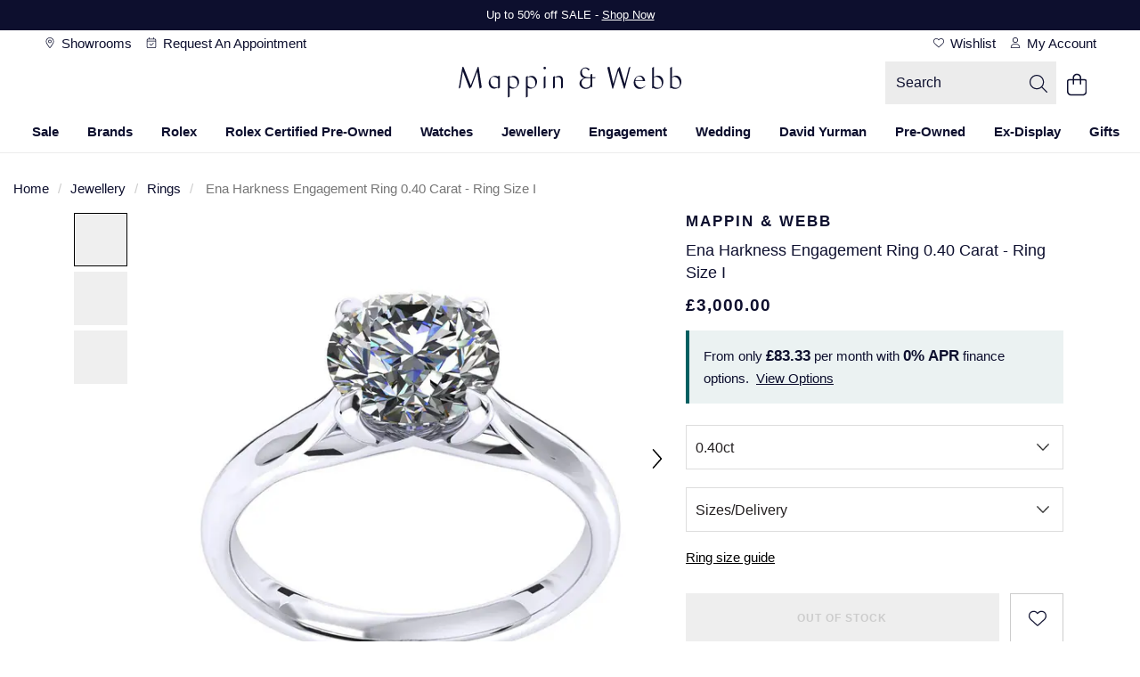

--- FILE ---
content_type: text/html;charset=UTF-8
request_url: https://www.mappinandwebb.com/Mappin-and.-Webb-Ena-Harkness-Engagement-Ring-0.40-Carat-14.S5102D040.1LM/p/06016562090
body_size: 48038
content:
<!DOCTYPE html><html lang="en" dir="ltr"><head>
    <meta charset="utf-8">
    <title>Mappin &amp; Webb Ena Harkness Engagement Ring 0.40 Carat - Ring Size I 14.S5102D040.1LM | Mappin and Webb</title>
    <base href="/">
    <link rel="apple-touch-icon" sizes="180x180" href="/favicon/MappinAndWebb-UK/apple-touch-icon.png" class="ng-star-inserted"><link rel="icon" type="image/png" sizes="96x96" href="/favicon/MappinAndWebb-UK/favicon-96x96.png" class="ng-star-inserted"><link rel="manifest" href="/favicon/MappinAndWebb-UK/site.webmanifest" class="ng-star-inserted"><link rel="shortcut icon" type="image/x-icon" href="/favicon/MappinAndWebb-UK/favicon.ico" class="ng-star-inserted"><link rel="icon" type="image/svg+xml" href="/favicon/MappinAndWebb-UK/favicon.svg" class="ng-star-inserted"><meta name="apple-mobile-web-app-title" content="Mappin and Webb" class="ng-star-inserted"><meta name="viewport" content="width=device-width, initial-scale=1">
    <meta name="occ-backend-base-url" content="https://api.thewosgroup.com">
    <meta name="format-detection" content="telephone=no">
    <link rel="dns-prefetch" href="https://www.googletagmanager.com">
    <link rel="preconnect" href="https://www.googletagmanager.com" crossorigin="">
    <link rel="preconnect" href="https://cdnjs.cloudflare.com" crossorigin="">
    <link rel="preconnect" href="https://f.monetate.net" crossorigin="">
    <link rel="preconnect" href="https://sb.monetate.net" crossorigin="">
    <link rel="dns-prefetch" href="https://f.monetate.net"><link rel="dns-prefetch" href="https://sb.monetate.net">
    
    
  <link rel="stylesheet" href="styles-SIGVVSGC.css">


                              <link href="https://s.go-mpulse.net/boomerang/E869A-C353G-4NFER-PT9S5-8Q9VV" rel="preload" as="script"><meta http-equiv="origin-trial" content="A6A+1d+C3ouRtnK8HZmLfRaTibk7Y5RIysXvkTgkdjhqJIIf/lhKui+K3HFmT7FjsIInJLWjy/x5UTLp9k7IewQAAACGeyJvcmlnaW4iOiJodHRwczovL2dvLW1wdWxzZS5uZXQ6NDQzIiwiZmVhdHVyZSI6IlNvZnROYXZpZ2F0aW9uSGV1cmlzdGljcyIsImV4cGlyeSI6MTcxNjk0MDc5OSwiaXNTdWJkb21haW4iOnRydWUsImlzVGhpcmRQYXJ0eSI6dHJ1ZX0="><style id="templateCss">    .productDetailsFinanceBlock > span { display:none; }  .availableFinanceText { max-width:460px;margin:0 auto !important; }     .availableFinanceText br { display:none !important; }  body.pageType-ProductPage .financePopupSubHeaderText { font-size:16px;line-height:initial;display:block; padding:24px; }     .productDetailsFinanceBlockValues { display: inline; }     .productDetailsFinanceShow {display: inline;}     body.pageType-ProductPage .availableFinanceText { background-color:transparent !important;font-weight:400 }          @media(max-width:767px) {     .financePopupSubHeaderText:after { font-size:15px;line-height:22px;}             body.pageType-ProductPage .financePopupSubHeaderText { padding:16px 32px; }         body.pageType-ProductPage .availableFinanceText { font-size:15px;line-height:23px; }         body.pageType-ProductPage .availableFinanceText { padding:24px; } } .productPageKlarnaBlock { padding:0; } .productPagePaypalCreditBlock { padding:8px; } #productPagePaypalCreditImage { margin:0; } .productPagePaypalCreditBlock .productPagePaypalCreditImageBlock { width: auto; margin-right: 8px;align-items:center; } #productPagePaypalCreditImage { height:22px;;width:100%;max-width:76px; } .productPagePaypalCreditDetailsBlock { display:flex; align-items:center; }     .productPagePaypalCreditBlock .productPagePaypalCreditDetailsBlock span a { display:inline-block;margin-left:4px;letter-spacing:0 !important; } .productPagePaypalCreditDetailsBlock span b { font-weight:normal !important; } .productPagePaypalCreditBlock { min-height:56px; }  .productMobileSpecificationComponent.hidden-lg .productSpecification ul.productSpecs li .specLabel { padding-right: 16px; } .variantDropdownsContainer select.variantDropdown { width: 100% !important; margin-bottom: 16px; }</style><style>[_nghost-ng-c684454847]{display:contents}</style><link rel="stylesheet" type="text/css" href="/MappinAndWebb.css" id="css_MappinAndWebb"><style>.wesPopup[_ngcontent-ng-c1287543525]{position:relative;background-color:#fff;width:600px;max-width:100%;max-height:850px;top:150px;left:50%;margin:0;transform:translate(-50%);-webkit-transform:translate(-50%,0);-moz-transform:translate(-50%,0);-o-transform:translate(-50%,0);overflow:hidden;padding:30px 15px}.wesPopup[_ngcontent-ng-c1287543525]   h2[_ngcontent-ng-c1287543525]{margin:0 0 30px;font-size:1.333em;text-transform:uppercase;letter-spacing:.13em;text-align:center}.wesPopupClose[_ngcontent-ng-c1287543525]{position:absolute;top:5px;right:10px;font-size:20px;padding:5px;cursor:pointer}.wesPopupBackground[_ngcontent-ng-c1287543525]{position:fixed;top:0;left:0;background-color:#000000b3;width:100%;height:100%;z-index:998;overflow-y:auto}#wesAddColleaguesSave[_ngcontent-ng-c1287543525], #wesAddColleaguesClose[_ngcontent-ng-c1287543525]{line-height:44px;text-align:center;text-transform:uppercase;letter-spacing:.03em;font-weight:700;font-size:.933em;cursor:pointer}#wesAddColleaguesClose[_ngcontent-ng-c1287543525]{margin-top:20px}.wesPayrollRowHeader[_ngcontent-ng-c1287543525]{color:#aaa;margin-bottom:6px}.wesPayrollRow[_ngcontent-ng-c1287543525]{margin-bottom:20px}.wesPayrollRow[_ngcontent-ng-c1287543525]   input[_ngcontent-ng-c1287543525]{font-size:.9333em;border:1px solid #ddd;line-height:42px;height:44px;padding:0 5px;color:#000;width:calc(100% - 40px)}.wesPayrollRow.wesFormError[_ngcontent-ng-c1287543525]   input[_ngcontent-ng-c1287543525]{border-color:#b01717}.wesAddRow[_ngcontent-ng-c1287543525], .wesRemoveRow[_ngcontent-ng-c1287543525]{line-height:44px;display:inline-block;float:right;font-size:22px;cursor:pointer}.wesAddRow[_ngcontent-ng-c1287543525], .wesFormErrorMessage[_ngcontent-ng-c1287543525]{color:#a6182e}.wesPayrollUpdateSuccessMessage[_ngcontent-ng-c1287543525]{padding-left:10px;line-height:40px;background-color:#eff5e7;margin-bottom:15px}.wesPayrollUpdateSuccessMessage[_ngcontent-ng-c1287543525]   i[_ngcontent-ng-c1287543525]{margin-right:5px}.wesPayrollUpdateSuccessMessageTick[_ngcontent-ng-c1287543525]{float:left;padding-top:7px;padding-right:10px}</style><style>#wesTimeoutPopup[_ngcontent-ng-c490323442]{position:relative;background-color:#fff;width:600px;max-width:100%;max-height:850px;top:150px;left:50%;margin:0;transform:translate(-50%);-webkit-transform:translate(-50%,0);-moz-transform:translate(-50%,0);-o-transform:translate(-50%,0);overflow:hidden;padding:30px 15px}#wesTimeoutPopupBackground[_ngcontent-ng-c490323442]{position:fixed;top:0;left:0;background-color:#000000b3;width:100%;height:100%;z-index:998;overflow-y:auto}#wesTimeoutPopupTitle[_ngcontent-ng-c490323442]{margin:0 0 30px;font-size:1.333em;text-transform:uppercase;letter-spacing:.13em;text-align:center}#wesTimeoutPopupTimer[_ngcontent-ng-c490323442]{text-align:center;font-size:50px;display:inline-block;width:100%;margin:15px auto 35px;font-weight:700}#wesTimeoutPopupContinue[_ngcontent-ng-c490323442]{line-height:44px;text-align:center;text-transform:uppercase;letter-spacing:.03em;font-weight:700;font-size:.933em;cursor:pointer}</style><style>[_nghost-ng-c4290648473]{min-height:100vh}.loader[_ngcontent-ng-c4290648473]   .imageGalleryHero[_ngcontent-ng-c4290648473]{float:right;width:100%}.loader[_ngcontent-ng-c4290648473]   .imageGalleryHero[_ngcontent-ng-c4290648473]     .skeleton-loader{height:405px}.loader[_ngcontent-ng-c4290648473]   .productImageGalleryThumbs[_ngcontent-ng-c4290648473]{float:left;height:53px;width:100%}@media (min-width: 992px){.loader[_ngcontent-ng-c4290648473]   .imageGalleryHero[_ngcontent-ng-c4290648473]{width:86%}.loader[_ngcontent-ng-c4290648473]   .productImageGalleryThumbs[_ngcontent-ng-c4290648473]{height:auto;width:14%}}@media (min-width: 769px){.loader[_ngcontent-ng-c4290648473]   .imageGalleryHero[_ngcontent-ng-c4290648473]     .skeleton-loader{height:700px}}@media (min-width: 681px){.loader[_ngcontent-ng-c4290648473]   .productImageGalleryThumbs[_ngcontent-ng-c4290648473]{height:60px}}@media (min-width: 541px){.loader[_ngcontent-ng-c4290648473]   .imageGalleryHero[_ngcontent-ng-c4290648473]     .skeleton-loader{height:540px}}@media (min-width: 421px){.loader[_ngcontent-ng-c4290648473]   .imageGalleryHero[_ngcontent-ng-c4290648473]     .skeleton-loader{height:468px}}</style><style>.productAccordianHeader[_ngcontent-ng-c371222311]{border-top:1px solid #ccc}.productAccordianHeader[_ngcontent-ng-c371222311]   h2[_ngcontent-ng-c371222311]{font-size:1em;text-transform:uppercase;line-height:60px;margin:0}.productAccordianBody[_ngcontent-ng-c371222311]{padding-bottom:40px}.productAccordianOpenClosed[_ngcontent-ng-c371222311]{position:absolute;line-height:4em;top:0;right:10px;cursor:pointer;width:20px;height:20px}.productAccordianOpenClosed.open[_ngcontent-ng-c371222311]{display:none}.productAccordianOpenClosed.close[_ngcontent-ng-c371222311], .closed[_ngcontent-ng-c371222311]   .productAccordianOpenClosed.open[_ngcontent-ng-c371222311]{display:inline-block}.closed[_ngcontent-ng-c371222311]   .productAccordianOpenClosed.close[_ngcontent-ng-c371222311], .closed[_ngcontent-ng-c371222311]   .productAccordianBody[_ngcontent-ng-c371222311]{display:none}.productAccordianHeader[_ngcontent-ng-c371222311]   h2[_ngcontent-ng-c371222311], .youMayAlsoLikeHeader[_ngcontent-ng-c371222311]{font-family:var(--heading-font);font-size:var(--heading-lg-size);font-weight:var(--heading-weight);letter-spacing:var(--heading-lg-tracking);text-transform:var(--heading-transform)}.productAccordianBody[_ngcontent-ng-c371222311]{font-family:var(--body-font);font-size:var(--body-md-size);font-weight:var(--body-weight);letter-spacing:var(--body-tracking);line-height:var(--body-md-line-height)}.productAccordianBody[_ngcontent-ng-c371222311]   ul.productSpecs[_ngcontent-ng-c371222311]   li[_ngcontent-ng-c371222311]   span.specLabel[_ngcontent-ng-c371222311]{font-family:var(--heading-font);font-size:var(--heading-md-size);font-weight:var(--heading-weight);letter-spacing:var(--heading-md-tracking);line-height:var(--heading-md-line-height);text-transform:var(--heading-transform)}  .productAccordianBody h2,   .productAccordianBody h3,   .productAccordianBody h4{margin-top:24px;margin-bottom:16px;font-family:var(--heading-font);font-weight:var(--heading-weight);color:var(--primary-text-color);font-size:var(--heading-lg-size-mobile);letter-spacing:var(--heading-lg-tracking-mobile);line-height:var(--heading-lg-line-height-mobile);text-transform:var(--heading-transform)}.productAccordian[_ngcontent-ng-c371222311]   ul.productSpecs[_ngcontent-ng-c371222311]{margin-top:16px}.productAccordian[_ngcontent-ng-c371222311]   ul.productSpecs[_ngcontent-ng-c371222311]   li[_ngcontent-ng-c371222311]{padding:0;min-height:56px;border-top:1px solid var(--mid-grey-1);border-bottom:0;width:100%;margin-right:0%}.productAccordian[_ngcontent-ng-c371222311]   ul.productSpecs[_ngcontent-ng-c371222311]   span[_ngcontent-ng-c371222311]{height:100%;display:inline-flex;padding:16px 24px;align-items:center}.productAccordian[_ngcontent-ng-c371222311]   ul.productSpecs[_ngcontent-ng-c371222311]   span.specLabel[_ngcontent-ng-c371222311]{background-color:var(--light-grey);width:44%}.productAccordian[_ngcontent-ng-c371222311]   ul.productSpecs[_ngcontent-ng-c371222311]   span.specValue[_ngcontent-ng-c371222311]{width:56%}.productAccordian[_ngcontent-ng-c371222311]   ul.productSpecs[_ngcontent-ng-c371222311]   li[_ngcontent-ng-c371222311]:nth-last-child(-n+2){border-bottom:1px solid var(--mid-grey-1)}@media (min-width: 992px){.productAccordian[_ngcontent-ng-c371222311]   ul.productSpecs[_ngcontent-ng-c371222311]   li[_ngcontent-ng-c371222311]{width:50%}}@media (min-width: 768px){  .productAccordianBody h2,   .productAccordianBody h3,   .productAccordianBody h4{font-size:var(--heading-lg-size);letter-spacing:var(--heading-lg-tracking);line-height:var(--heading-lg-line-height)}.productAccordian[_ngcontent-ng-c371222311]   ul.productSpecs[_ngcontent-ng-c371222311]   span.specLabel[_ngcontent-ng-c371222311]{width:37%}.productAccordian[_ngcontent-ng-c371222311]   ul.productSpecs[_ngcontent-ng-c371222311]   span.specValue[_ngcontent-ng-c371222311]{width:63%}}  .owl-theme .owl-nav{margin-top:10px;text-align:center;-webkit-tap-highlight-color:transparent}  .owl-theme .owl-nav [class*=owl-]{color:#fff;font-size:14px;margin:5px;padding:4px 7px;background:#d6d6d6;display:inline-block;cursor:pointer;border-radius:3px}  .owl-theme .owl-nav [class*=owl-]:hover{background:#869791;color:#fff;text-decoration:none}  .owl-theme .owl-nav .disabled{opacity:.5;cursor:default}  .owl-theme .owl-nav.disabled+.owl-dots{margin-top:10px}  .owl-theme .owl-dots{text-align:center;-webkit-tap-highlight-color:transparent}  .owl-theme .owl-dots .owl-dot{display:inline-block;zoom:1}  .owl-theme .owl-dots .owl-dot span{width:10px;height:10px;margin:5px 7px;background:#d6d6d6;display:block;-webkit-backface-visibility:visible;transition:opacity .2s ease;border-radius:30px}  .owl-theme .owl-dots .owl-dot.active span,   .owl-theme .owl-dots .owl-dot:hover span{background:#869791}  .owl-carousel{display:none;width:100%;-webkit-tap-highlight-color:transparent;position:relative;z-index:1}  .owl-carousel a{cursor:pointer}  .owl-carousel .owl-stage{position:relative;-ms-touch-action:pan-Y;touch-action:manipulation;-moz-backface-visibility:hidden}  .owl-carousel .owl-stage:after{content:".";display:block;clear:both;visibility:hidden;line-height:0;height:0}  .owl-carousel .owl-stage-outer{position:relative;overflow:hidden;-webkit-transform:translate3d(0,0,0)}  .owl-carousel .owl-wrapper,   .owl-carousel .owl-item{-webkit-backface-visibility:hidden;-moz-backface-visibility:hidden;-ms-backface-visibility:hidden;-webkit-transform:translate3d(0,0,0);-moz-transform:translate3d(0,0,0);-ms-transform:translate3d(0,0,0)}  .owl-carousel .owl-item{position:relative;min-height:1px;float:left;-webkit-backface-visibility:hidden;-webkit-tap-highlight-color:transparent;-webkit-touch-callout:none}  .owl-carousel .owl-item.center{z-index:5}  .owl-carousel .owl-item img{display:block;width:100%}  .owl-carousel .owl-nav{position:initial}  .owl-carousel .owl-nav.disabled,   .owl-carousel .owl-dots.disabled{display:none}  .owl-carousel .owl-nav .owl-prev,   .owl-carousel .owl-nav .owl-next,   .owl-carousel .owl-dot{cursor:pointer;-webkit-user-select:none;-khtml-user-select:none;-moz-user-select:none;-ms-user-select:none;user-select:none}  .owl-carousel .owl-nav button.owl-prev,   .owl-carousel .owl-nav button.owl-next,   .owl-carousel button.owl-dot{background:none;color:inherit;border:none;padding:0;font:inherit}  .owl-carousel.owl-loaded{display:block}  .owl-carousel.owl-loading{opacity:0;display:block}  .owl-carousel.owl-hidden{opacity:0}  .owl-carousel.owl-refresh .owl-item{visibility:hidden}  .owl-carousel.owl-drag .owl-item{touch-action:pan-y;-webkit-user-select:none;-moz-user-select:none;-ms-user-select:none;user-select:none}  .owl-carousel.owl-grab{cursor:move;cursor:grab}  .owl-carousel.owl-rtl{direction:rtl}  .owl-carousel.owl-rtl .owl-item{float:right}  .no-js .owl-carousel{display:block}  .owl-carousel .animated{animation-duration:1s;animation-fill-mode:both}  .owl-carousel .owl-animated-in{z-index:0}  .owl-carousel .owl-animated-out{z-index:1}  .owl-carousel .fadeOut{animation-name:_ngcontent-ng-c371222311_fadeOut}@keyframes _ngcontent-ng-c371222311_fadeOut{0%{opacity:1}to{opacity:0}}  .owl-height{transition:height .5s ease-in-out}  .owl-carousel .owl-item .owl-lazy{transition:opacity .4s ease}  .owl-carousel .owl-item .owl-lazy[src^=""],   .owl-carousel .owl-item .owl-lazy:not([src]){max-height:0}  .owl-carousel .owl-item img.owl-lazy{transform-style:preserve-3d}[_nghost-ng-c371222311]{display:contents}  .youMayAlsoLikeCarousel{display:block;width:100%}  .youMayAlsoLikeBlock+.youMayAlsoLikeBlock{display:none}  .youMayAlsoLikeBlock{margin-top:5px;margin-bottom:5px}  .youMayAlsoLikeBlock a{display:block;padding:10px;background-color:#fff}  .youMayAlsoLikeBlock a:hover{text-decoration:none}  .youMayAlsoLikeBlock a>*{text-decoration:none}  .youMayAlsoLikeBlock .youMayAlsoLikeImg{position:relative}  .youMayAlsoLikeBlock .youMayAlsoLikeImg img{width:100%;margin-bottom:15px}  .youMayAlsoLikeBlock .youMayAlsoLikeImg .productPageAltImage{position:absolute;opacity:0;top:0;left:0;z-index:2;transition:all .2s ease-out;border-radius:20px}  .youMayAlsoLikeBlock .youMayAlsoLikeImg .productPageAltImage:hover{opacity:1}  .youMayAlsoLikeBlock h4{font-size:1em;margin:0}  .youMayAlsoLikeBlock h4 span{display:inline-block;width:100%}  .youMayAlsoLikeBlock .youMayAlsoLikeProductName{margin:8px auto;text-overflow:ellipsis;display:-webkit-box;-webkit-line-clamp:2;-webkit-box-orient:vertical;overflow:hidden}.col-mobileCarousel[_ngcontent-ng-c371222311]{padding:0}  .youMayAlsoLikeCarousel .owl-carousel .owl-nav{display:block}  .youMayAlsoLikeCarousel .owl-carousel .owl-nav div{font-size:0;position:absolute;top:calc(50% - 10px);height:20px;width:20px;opacity:.3;-webkit-transition:opacity .3s ease;-moz-transition:opacity .3s ease;-o-transition:opacity .3s ease;transition:opacity .3s ease}  .youMayAlsoLikeCarousel .owl-carousel .owl-nav div::hover{background:none;opacity:.7}  .youMayAlsoLikeCarousel .owl-carousel .owl-nav div.disabled{opacity:0}  .youMayAlsoLikeCarousel .owl-carousel .owl-nav .owl-prev,   .youMayAlsoLikeCarousel .owl-carousel .owl-nav .owl-prev:hover{left:-5px;background:url(/icons/arrow-left.png);background-color:transparent;background-size:contain;background-repeat:no-repeat;background-position:center;z-index:2;cursor:pointer}  .youMayAlsoLikeCarousel .owl-carousel .owl-nav .owl-next,   .youMayAlsoLikeCarousel .owl-carousel .owl-nav .owl-next:hover{right:-5px;background:url(/icons/arrow-right.png);background-color:transparent;background-size:contain;background-repeat:no-repeat;background-position:center;z-index:2;cursor:pointer}  .rolexYouMayAlsoLikeCarousel .owl-carousel .owl-nav div{background:url(/icons/CarouselArrows.svg)}  .rolexYouMayAlsoLikeCarousel .owl-carousel .owl-nav div:hover{background:url(/icons/CarouselArrows.svg)}.youMayAlsoLikeRolexCPO[_ngcontent-ng-c371222311]     .rolexYouMayAlsoLikeCarousel .owl-carousel .owl-nav div{background:none;height:44px;width:44px;background-color:#d4d4d44d;border-radius:22px;padding:0;margin-top:-22px}.youMayAlsoLikeRolexCPO[_ngcontent-ng-c371222311]     .rolexYouMayAlsoLikeCarousel .owl-carousel .owl-nav div:hover{background:none;background-color:#7676764d;opacity:1}.youMayAlsoLikeRolexCPO[_ngcontent-ng-c371222311]     .rolexYouMayAlsoLikeCarousel .owl-carousel .owl-nav div:after{content:"";display:block;margin:16px;width:12px;height:12px;background:url(/icons/rolex/arrow-black-icon.svg)}.youMayAlsoLikeRolexCPO[_ngcontent-ng-c371222311]     .rolexYouMayAlsoLikeCarousel .owl-carousel .owl-nav div.owl-next{right:-55px}.youMayAlsoLikeRolexCPO[_ngcontent-ng-c371222311]     .rolexYouMayAlsoLikeCarousel .owl-carousel .owl-nav div.owl-prev{left:-55px}.youMayAlsoLikeRolexCPO[_ngcontent-ng-c371222311]     .rolexYouMayAlsoLikeCarousel .owl-carousel .owl-nav div.owl-prev:after{transform:rotate(180deg)}.youMayAlsoLikeRolexRow[_ngcontent-ng-c371222311] > .col-md-12[_ngcontent-ng-c371222311]{padding:0}.youMayAlsoLikeRolexRow[_ngcontent-ng-c371222311] > .col-md-12[_ngcontent-ng-c371222311]   .youMayAlsoLikeBlock[_ngcontent-ng-c371222311]   .youMayAlsoLikeImg[_ngcontent-ng-c371222311]   img[_ngcontent-ng-c371222311]{margin-bottom:0}.youMayAlsoLikeRolexRow[_ngcontent-ng-c371222311] > .col-md-12[_ngcontent-ng-c371222311]   .rolexYouMayAlsoLikeCarousel[_ngcontent-ng-c371222311]   .youMayAlsoLikeBlock[_ngcontent-ng-c371222311]   a[_ngcontent-ng-c371222311] > h4[_ngcontent-ng-c371222311]{margin-top:0}@media (min-width: 992px){  .youMayAlsoLikeCarousel{width:100%}  .youMayAlsoLikeCarousel .owl-carousel .owl-nav div{width:30px}  .youMayAlsoLikeCarousel .owl-carousel .owl-nav .owl-prev,   .youMayAlsoLikeCarousel .owl-carousel .owl-nav .owl-prev:hover{left:-30px}  .youMayAlsoLikeCarousel .owl-carousel .owl-nav .owl-next,   .youMayAlsoLikeCarousel .owl-carousel .owl-nav .owl-next:hover{right:-30px}}.youMayAlsoLike.youMayAlsoLikeRolexCPO[_ngcontent-ng-c371222311]     .rolexYouMayAlsoLikeCarousel div.youMayAlsoLikeBlock h4{padding:50px 50px 0}.youMayAlsoLike.youMayAlsoLikeRolexCPO[_ngcontent-ng-c371222311]     .rolexYouMayAlsoLikeCarousel div.youMayAlsoLikeBlock div.youMayAlsoLikePrice{padding:0 50px 50px}.youMayAlsoLike.youMayAlsoLikeRolexCPO[_ngcontent-ng-c371222311]     .rolexYouMayAlsoLikeCarousel div.youMayAlsoLikeBlock a{padding:0;margin:0 4px}@media (min-width: 768px) and (max-width: 1023px){.youMayAlsoLike.youMayAlsoLikeRolexCPO[_ngcontent-ng-c371222311]     .rolexYouMayAlsoLikeCarousel div.youMayAlsoLikeBlock h4{padding:30px 30px 0}.youMayAlsoLike.youMayAlsoLikeRolexCPO[_ngcontent-ng-c371222311]     .rolexYouMayAlsoLikeCarousel div.youMayAlsoLikeBlock div.youMayAlsoLikePrice{padding:0 30px 40px}}@media (min-width: 768px){.youMayAlsoLikeRolexCPO[_ngcontent-ng-c371222311]{padding:0 8vw}.youMayAlsoLike.youMayAlsoLikeRolexCPO[_ngcontent-ng-c371222311]     .rolexYouMayAlsoLikeCarousel .owl-nav{display:block}}@media (max-width: 767px){.youMayAlsoLikeRolexCPO[_ngcontent-ng-c371222311]{padding:0 7vw}.youMayAlsoLike.youMayAlsoLikeRolexCPO[_ngcontent-ng-c371222311]     .rolexYouMayAlsoLikeCarousel .owl-nav{display:none}.youMayAlsoLike.youMayAlsoLikeRolexCPO[_ngcontent-ng-c371222311]     .rolexYouMayAlsoLikeCarousel div.youMayAlsoLikeBlock a{margin:0 3px}.youMayAlsoLike.youMayAlsoLikeRolexCPO[_ngcontent-ng-c371222311]     .rolexYouMayAlsoLikeCarousel div.youMayAlsoLikeBlock h4{padding:20px 20px 0}.youMayAlsoLike.youMayAlsoLikeRolexCPO[_ngcontent-ng-c371222311]     .rolexYouMayAlsoLikeCarousel div.youMayAlsoLikeBlock div.youMayAlsoLikePrice{padding:0 20px 30px}}</style><style>.navigationBar[_ngcontent-ng-c1936259970]{text-align:center;position:relative}.navigationBar[_ngcontent-ng-c1936259970]   .mainNav[_ngcontent-ng-c1936259970]{padding:0 20px;margin:0;overflow-x:auto}.navigationBar[_ngcontent-ng-c1936259970]   .mainNav[_ngcontent-ng-c1936259970] > ul[_ngcontent-ng-c1936259970]{list-style:none;display:inline-flex;margin:0;padding:0}.navigationBar[_ngcontent-ng-c1936259970]   .mainNav[_ngcontent-ng-c1936259970] > ul[_ngcontent-ng-c1936259970] > li[_ngcontent-ng-c1936259970]{display:inline-block;line-height:32px;padding:0}.navigationBar[_ngcontent-ng-c1936259970]   .mainNav[_ngcontent-ng-c1936259970] > ul[_ngcontent-ng-c1936259970] > li[_ngcontent-ng-c1936259970] > a[_ngcontent-ng-c1936259970]{position:relative}.navigationBar[_ngcontent-ng-c1936259970]   .mainNav[_ngcontent-ng-c1936259970] > ul[_ngcontent-ng-c1936259970] > li.navHover[_ngcontent-ng-c1936259970] > a[_ngcontent-ng-c1936259970]{border-color:#000}.navigationBar[_ngcontent-ng-c1936259970]   .mainNav[_ngcontent-ng-c1936259970] > ul[_ngcontent-ng-c1936259970] > li.navHover[_ngcontent-ng-c1936259970] > a[_ngcontent-ng-c1936259970], .navigationBar[_ngcontent-ng-c1936259970]   .mainNav[_ngcontent-ng-c1936259970] > li[_ngcontent-ng-c1936259970] > a[_ngcontent-ng-c1936259970]:focus{text-decoration:none}.navigationBar[_ngcontent-ng-c1936259970]   .mainNav[_ngcontent-ng-c1936259970] > ul[_ngcontent-ng-c1936259970] > li[_ngcontent-ng-c1936259970]:hover > a[_ngcontent-ng-c1936259970]:after, .navigationBar.navActive[_ngcontent-ng-c1936259970]   .mainNav[_ngcontent-ng-c1936259970] > ul[_ngcontent-ng-c1936259970] > li.navHover[_ngcontent-ng-c1936259970] > a[_ngcontent-ng-c1936259970]:after, .navigationBar[_ngcontent-ng-c1936259970]   .mainNav[_ngcontent-ng-c1936259970] > ul[_ngcontent-ng-c1936259970] > li[_ngcontent-ng-c1936259970]:focus-within > a[_ngcontent-ng-c1936259970]:after, .navigationBar[_ngcontent-ng-c1936259970]   .mainNav[_ngcontent-ng-c1936259970] > ul[_ngcontent-ng-c1936259970] > li.hoverIntentOut[_ngcontent-ng-c1936259970] > a[_ngcontent-ng-c1936259970]:after{opacity:1}.navigationBar.navActive[_ngcontent-ng-c1936259970] ~ .grey-overlay[_ngcontent-ng-c1936259970]{display:block!important;height:100vh!important;background-color:#000000b3!important;z-index:8!important;width:100%}.navigationBar[_ngcontent-ng-c1936259970]   .dropdown-nav[_ngcontent-ng-c1936259970]{position:absolute;width:100%;left:0;background-color:#fff;text-align:left;visibility:hidden;z-index:9;height:0;transition-delay:.05s;overflow-y:hidden}.navigationBar[_ngcontent-ng-c1936259970]   li[_ngcontent-ng-c1936259970]   .dropdown-nav[_ngcontent-ng-c1936259970] >   *{opacity:0;transition:opacity .15s}.navigationBar.navActive[_ngcontent-ng-c1936259970]   li.navHover[_ngcontent-ng-c1936259970]   .dropdown-nav[_ngcontent-ng-c1936259970] >   *{opacity:1;transition:opacity .15s .2s}.navigationBar[_ngcontent-ng-c1936259970]   li.navHover[_ngcontent-ng-c1936259970]   .dropdown-nav[_ngcontent-ng-c1936259970]   span.desktopNavSectionHeader[_ngcontent-ng-c1936259970], .navigationBar[_ngcontent-ng-c1936259970]   li[_ngcontent-ng-c1936259970]   .dropdown-nav[_ngcontent-ng-c1936259970]   span.desktopNavSectionHeader[_ngcontent-ng-c1936259970]{font-size:1.5em;height:55px;line-height:1em;padding-bottom:10px}.navigationBar[_ngcontent-ng-c1936259970]   li.navHover[_ngcontent-ng-c1936259970]   .dropdown-nav[_ngcontent-ng-c1936259970]   a[_ngcontent-ng-c1936259970], .navigationBar[_ngcontent-ng-c1936259970]   li[_ngcontent-ng-c1936259970]   .dropdown-nav[_ngcontent-ng-c1936259970]   a[_ngcontent-ng-c1936259970]{line-height:2em}.navigationBar[_ngcontent-ng-c1936259970]   li[_ngcontent-ng-c1936259970]     .dropdown-nav.sapHtml .container{display:flex}.navigationBar[_ngcontent-ng-c1936259970]   li[_ngcontent-ng-c1936259970]     .dropdown-nav.sapHtml .container.bespoke-dropdown{display:block}.navigationBar[_ngcontent-ng-c1936259970]   li[_ngcontent-ng-c1936259970]     .dropdown-nav .container{max-width:1400px;padding:48px 32px 64px}.navigationBar[_ngcontent-ng-c1936259970]   li[_ngcontent-ng-c1936259970]     .dropdown-nav ul{padding:0}.navigationBar[_ngcontent-ng-c1936259970]   li[_ngcontent-ng-c1936259970]     .dropdown-nav h3{display:block;height:auto;margin-top:18px;margin-bottom:16px;padding-bottom:0}.navigationBar[_ngcontent-ng-c1936259970]   li[_ngcontent-ng-c1936259970]     .dropdown-nav a{line-height:32px}.navigationBar[_ngcontent-ng-c1936259970]   li[_ngcontent-ng-c1936259970]   .dropdown-nav.aurumDropdownNav[_ngcontent-ng-c1936259970]   span.desktopNavSectionHeader[_ngcontent-ng-c1936259970]{display:block;height:auto;line-height:30px;margin-top:20px;margin-bottom:16px;padding-bottom:0}.navigationBar[_ngcontent-ng-c1936259970]   .dropdownHtmlBlock[_ngcontent-ng-c1936259970]{float:right}.navigationBar.navigationBarFixed[_ngcontent-ng-c1936259970]{position:fixed;width:100%;top:0;z-index:10;background-color:#fff;max-width:1920px}.navigationBar.navigationBarFixed[_ngcontent-ng-c1936259970]   ul.mainNav[_ngcontent-ng-c1936259970]{border-top:none}.dropdown-nav[_ngcontent-ng-c1936259970]   .column-header[_ngcontent-ng-c1936259970]{text-transform:uppercase}.grey-overlay[_ngcontent-ng-c1936259970]{width:100vw;position:absolute;top:40px!important;left:-50vw;right:-50vw;margin:auto;background-color:#00000080;display:none}.navigationBar[_ngcontent-ng-c1936259970]   .mainNav[_ngcontent-ng-c1936259970] > ul[_ngcontent-ng-c1936259970] > li[_ngcontent-ng-c1936259970] > a[_ngcontent-ng-c1936259970]:hover ~ .grey-overlay[_ngcontent-ng-c1936259970]{display:block}</style><style>.productAccordianHeader[_ngcontent-ng-c3503216213]{border-top:1px solid #ccc}.productAccordianHeader[_ngcontent-ng-c3503216213]   h2[_ngcontent-ng-c3503216213]{font-size:1em;text-transform:uppercase;line-height:60px;margin:0}.productAccordianBody[_ngcontent-ng-c3503216213]{padding-bottom:40px}.productAccordianOpenClosed[_ngcontent-ng-c3503216213]{position:absolute;line-height:4em;top:0;right:10px;cursor:pointer;width:20px;height:20px}.productAccordianOpenClosed.open[_ngcontent-ng-c3503216213]{display:none}.productAccordianOpenClosed.close[_ngcontent-ng-c3503216213], .closed[_ngcontent-ng-c3503216213]   .productAccordianOpenClosed.open[_ngcontent-ng-c3503216213]{display:inline-block}.closed[_ngcontent-ng-c3503216213]   .productAccordianOpenClosed.close[_ngcontent-ng-c3503216213], .closed[_ngcontent-ng-c3503216213]   .productAccordianBody[_ngcontent-ng-c3503216213]{display:none}.productAccordianHeader[_ngcontent-ng-c3503216213]   h2[_ngcontent-ng-c3503216213], .youMayAlsoLikeHeader[_ngcontent-ng-c3503216213]{font-family:var(--heading-font);font-size:var(--heading-lg-size);font-weight:var(--heading-weight);letter-spacing:var(--heading-lg-tracking);text-transform:var(--heading-transform)}.productAccordianBody[_ngcontent-ng-c3503216213]{font-family:var(--body-font);font-size:var(--body-md-size);font-weight:var(--body-weight);letter-spacing:var(--body-tracking);line-height:var(--body-md-line-height)}.productAccordianBody[_ngcontent-ng-c3503216213]   ul.productSpecs[_ngcontent-ng-c3503216213]   li[_ngcontent-ng-c3503216213]   span.specLabel[_ngcontent-ng-c3503216213]{font-family:var(--heading-font);font-size:var(--heading-md-size);font-weight:var(--heading-weight);letter-spacing:var(--heading-md-tracking);line-height:var(--heading-md-line-height);text-transform:var(--heading-transform)}  .productAccordianBody h2,   .productAccordianBody h3,   .productAccordianBody h4{margin-top:24px;margin-bottom:16px;font-family:var(--heading-font);font-weight:var(--heading-weight);color:var(--primary-text-color);font-size:var(--heading-lg-size-mobile);letter-spacing:var(--heading-lg-tracking-mobile);line-height:var(--heading-lg-line-height-mobile);text-transform:var(--heading-transform)}.productAccordian[_ngcontent-ng-c3503216213]   ul.productSpecs[_ngcontent-ng-c3503216213]{margin-top:16px}.productAccordian[_ngcontent-ng-c3503216213]   ul.productSpecs[_ngcontent-ng-c3503216213]   li[_ngcontent-ng-c3503216213]{padding:0;min-height:56px;border-top:1px solid var(--mid-grey-1);border-bottom:0;width:100%;margin-right:0%}.productAccordian[_ngcontent-ng-c3503216213]   ul.productSpecs[_ngcontent-ng-c3503216213]   span[_ngcontent-ng-c3503216213]{height:100%;display:inline-flex;padding:16px 24px;align-items:center}.productAccordian[_ngcontent-ng-c3503216213]   ul.productSpecs[_ngcontent-ng-c3503216213]   span.specLabel[_ngcontent-ng-c3503216213]{background-color:var(--light-grey);width:44%}.productAccordian[_ngcontent-ng-c3503216213]   ul.productSpecs[_ngcontent-ng-c3503216213]   span.specValue[_ngcontent-ng-c3503216213]{width:56%}.productAccordian[_ngcontent-ng-c3503216213]   ul.productSpecs[_ngcontent-ng-c3503216213]   li[_ngcontent-ng-c3503216213]:nth-last-child(-n+2){border-bottom:1px solid var(--mid-grey-1)}@media (min-width: 992px){.productAccordian[_ngcontent-ng-c3503216213]   ul.productSpecs[_ngcontent-ng-c3503216213]   li[_ngcontent-ng-c3503216213]{width:50%}}@media (min-width: 768px){  .productAccordianBody h2,   .productAccordianBody h3,   .productAccordianBody h4{font-size:var(--heading-lg-size);letter-spacing:var(--heading-lg-tracking);line-height:var(--heading-lg-line-height)}.productAccordian[_ngcontent-ng-c3503216213]   ul.productSpecs[_ngcontent-ng-c3503216213]   span.specLabel[_ngcontent-ng-c3503216213]{width:37%}.productAccordian[_ngcontent-ng-c3503216213]   ul.productSpecs[_ngcontent-ng-c3503216213]   span.specValue[_ngcontent-ng-c3503216213]{width:63%}}  .owl-theme .owl-nav{margin-top:10px;text-align:center;-webkit-tap-highlight-color:transparent}  .owl-theme .owl-nav [class*=owl-]{color:#fff;font-size:14px;margin:5px;padding:4px 7px;background:#d6d6d6;display:inline-block;cursor:pointer;border-radius:3px}  .owl-theme .owl-nav [class*=owl-]:hover{background:#869791;color:#fff;text-decoration:none}  .owl-theme .owl-nav .disabled{opacity:.5;cursor:default}  .owl-theme .owl-nav.disabled+.owl-dots{margin-top:10px}  .owl-theme .owl-dots{text-align:center;-webkit-tap-highlight-color:transparent}  .owl-theme .owl-dots .owl-dot{display:inline-block;zoom:1}  .owl-theme .owl-dots .owl-dot span{width:10px;height:10px;margin:5px 7px;background:#d6d6d6;display:block;-webkit-backface-visibility:visible;transition:opacity .2s ease;border-radius:30px}  .owl-theme .owl-dots .owl-dot.active span,   .owl-theme .owl-dots .owl-dot:hover span{background:#869791}  .owl-carousel{display:none;width:100%;-webkit-tap-highlight-color:transparent;position:relative;z-index:1}  .owl-carousel a{cursor:pointer}  .owl-carousel .owl-stage{position:relative;-ms-touch-action:pan-Y;touch-action:manipulation;-moz-backface-visibility:hidden}  .owl-carousel .owl-stage:after{content:".";display:block;clear:both;visibility:hidden;line-height:0;height:0}  .owl-carousel .owl-stage-outer{position:relative;overflow:hidden;-webkit-transform:translate3d(0,0,0)}  .owl-carousel .owl-wrapper,   .owl-carousel .owl-item{-webkit-backface-visibility:hidden;-moz-backface-visibility:hidden;-ms-backface-visibility:hidden;-webkit-transform:translate3d(0,0,0);-moz-transform:translate3d(0,0,0);-ms-transform:translate3d(0,0,0)}  .owl-carousel .owl-item{position:relative;min-height:1px;float:left;-webkit-backface-visibility:hidden;-webkit-tap-highlight-color:transparent;-webkit-touch-callout:none}  .owl-carousel .owl-item.center{z-index:5}  .owl-carousel .owl-item img{display:block;width:100%}  .owl-carousel .owl-nav{position:initial}  .owl-carousel .owl-nav.disabled,   .owl-carousel .owl-dots.disabled{display:none}  .owl-carousel .owl-nav .owl-prev,   .owl-carousel .owl-nav .owl-next,   .owl-carousel .owl-dot{cursor:pointer;-webkit-user-select:none;-khtml-user-select:none;-moz-user-select:none;-ms-user-select:none;user-select:none}  .owl-carousel .owl-nav button.owl-prev,   .owl-carousel .owl-nav button.owl-next,   .owl-carousel button.owl-dot{background:none;color:inherit;border:none;padding:0;font:inherit}  .owl-carousel.owl-loaded{display:block}  .owl-carousel.owl-loading{opacity:0;display:block}  .owl-carousel.owl-hidden{opacity:0}  .owl-carousel.owl-refresh .owl-item{visibility:hidden}  .owl-carousel.owl-drag .owl-item{touch-action:pan-y;-webkit-user-select:none;-moz-user-select:none;-ms-user-select:none;user-select:none}  .owl-carousel.owl-grab{cursor:move;cursor:grab}  .owl-carousel.owl-rtl{direction:rtl}  .owl-carousel.owl-rtl .owl-item{float:right}  .no-js .owl-carousel{display:block}  .owl-carousel .animated{animation-duration:1s;animation-fill-mode:both}  .owl-carousel .owl-animated-in{z-index:0}  .owl-carousel .owl-animated-out{z-index:1}  .owl-carousel .fadeOut{animation-name:_ngcontent-ng-c3503216213_fadeOut}@keyframes _ngcontent-ng-c3503216213_fadeOut{0%{opacity:1}to{opacity:0}}  .owl-height{transition:height .5s ease-in-out}  .owl-carousel .owl-item .owl-lazy{transition:opacity .4s ease}  .owl-carousel .owl-item .owl-lazy[src^=""],   .owl-carousel .owl-item .owl-lazy:not([src]){max-height:0}  .owl-carousel .owl-item img.owl-lazy{transform-style:preserve-3d}[_nghost-ng-c3503216213]{display:contents}  .recentlyViewedCarousel .recentlyViewedBlock{margin-top:5px;margin-bottom:5px}  .recentlyViewedCarousel .recentlyViewedBlock a{display:block;padding:10px;background-color:#fff}  .recentlyViewedCarousel .recentlyViewedBlock img{height:auto;width:100%}  .recentlyViewedCarousel .recentlyViewedBlock .recentlyViewedImg{position:relative}  .recentlyViewedCarousel .recentlyViewedBlock .productPageAltImage{position:absolute;opacity:0;top:0;left:0;z-index:2;transition:all .2s ease-out}  .recentlyViewedCarousel .recentlyViewedBlock .productPageAltImage:hover{opacity:1}  .recentlyViewedCarousel .owl-carousel .owl-nav{display:block}  .recentlyViewedCarousel .owl-carousel .owl-nav button{display:none}  .recentlyViewedCarousel .owl-carousel .owl-nav div{font-size:0;position:absolute;top:calc(50% - 10px);height:20px;width:30px;opacity:.3;transition:opacity .3s ease}  .recentlyViewedCarousel .owl-carousel .owl-nav div.disabled{opacity:0}  .recentlyViewedCarousel .owl-carousel .owl-nav .owl-prev,   .recentlyViewedCarousel .owl-carousel .owl-nav .owl-prev:hover{left:-30px;background:url(/icons/arrow-left.png);background-color:transparent;background-size:contain;background-repeat:no-repeat;background-position:center;z-index:2;cursor:pointer}  .recentlyViewedCarousel .owl-carousel .owl-nav .owl-next,   .recentlyViewedCarousel .owl-carousel .owl-nav .owl-next:hover{right:-30px;background:url(/icons/arrow-right.png);background-color:transparent;background-size:contain;background-repeat:no-repeat;background-position:center;z-index:2;cursor:pointer}  .recentlyViewedCarouselContainer{overflow-x:hidden;padding-left:7px;width:calc(100% + 60px)}  .recentlyViewedCarouselContainer .recentlyViewedCarousel .owl-carousel{width:85%}  .recentlyViewedCarouselContainer .recentlyViewedCarousel .owl-carousel .productPageAltImage{display:none}  .recentlyViewedCarouselContainer .recentlyViewedCarousel .owl-carousel .owl-stage-outer{overflow:visible}@media (min-width: 992px){  .recentlyViewedCarouselContainer{margin-left:0;margin-right:0;overflow-x:visible;padding-left:15px;width:auto}  .recentlyViewedCarouselContainer .recentlyViewedCarousel .owl-carousel{width:100%}  .recentlyViewedCarouselContainer .recentlyViewedCarousel .owl-carousel .productPageAltImage{display:block}  .recentlyViewedCarouselContainer .recentlyViewedCarousel .owl-carousel .owl-stage-outer{overflow:hidden}}</style><style>.productAccordianHeader[_ngcontent-ng-c2204077823]{border-top:1px solid #ccc}.productAccordianHeader[_ngcontent-ng-c2204077823]   h2[_ngcontent-ng-c2204077823]{font-size:1em;text-transform:uppercase;line-height:60px;margin:0}.productAccordianBody[_ngcontent-ng-c2204077823]{padding-bottom:40px}.productAccordianOpenClosed[_ngcontent-ng-c2204077823]{position:absolute;line-height:4em;top:0;right:10px;cursor:pointer;width:20px;height:20px}.productAccordianOpenClosed.open[_ngcontent-ng-c2204077823]{display:none}.productAccordianOpenClosed.close[_ngcontent-ng-c2204077823], .closed[_ngcontent-ng-c2204077823]   .productAccordianOpenClosed.open[_ngcontent-ng-c2204077823]{display:inline-block}.closed[_ngcontent-ng-c2204077823]   .productAccordianOpenClosed.close[_ngcontent-ng-c2204077823], .closed[_ngcontent-ng-c2204077823]   .productAccordianBody[_ngcontent-ng-c2204077823]{display:none}.productAccordianHeader[_ngcontent-ng-c2204077823]   h2[_ngcontent-ng-c2204077823], .youMayAlsoLikeHeader[_ngcontent-ng-c2204077823]{font-family:var(--heading-font);font-size:var(--heading-lg-size);font-weight:var(--heading-weight);letter-spacing:var(--heading-lg-tracking);text-transform:var(--heading-transform)}.productAccordianBody[_ngcontent-ng-c2204077823]{font-family:var(--body-font);font-size:var(--body-md-size);font-weight:var(--body-weight);letter-spacing:var(--body-tracking);line-height:var(--body-md-line-height)}.productAccordianBody[_ngcontent-ng-c2204077823]   ul.productSpecs[_ngcontent-ng-c2204077823]   li[_ngcontent-ng-c2204077823]   span.specLabel[_ngcontent-ng-c2204077823]{font-family:var(--heading-font);font-size:var(--heading-md-size);font-weight:var(--heading-weight);letter-spacing:var(--heading-md-tracking);line-height:var(--heading-md-line-height);text-transform:var(--heading-transform)}  .productAccordianBody h2,   .productAccordianBody h3,   .productAccordianBody h4{margin-top:24px;margin-bottom:16px;font-family:var(--heading-font);font-weight:var(--heading-weight);color:var(--primary-text-color);font-size:var(--heading-lg-size-mobile);letter-spacing:var(--heading-lg-tracking-mobile);line-height:var(--heading-lg-line-height-mobile);text-transform:var(--heading-transform)}.productAccordian[_ngcontent-ng-c2204077823]   ul.productSpecs[_ngcontent-ng-c2204077823]{margin-top:16px}.productAccordian[_ngcontent-ng-c2204077823]   ul.productSpecs[_ngcontent-ng-c2204077823]   li[_ngcontent-ng-c2204077823]{padding:0;min-height:56px;border-top:1px solid var(--mid-grey-1);border-bottom:0;width:100%;margin-right:0%}.productAccordian[_ngcontent-ng-c2204077823]   ul.productSpecs[_ngcontent-ng-c2204077823]   span[_ngcontent-ng-c2204077823]{height:100%;display:inline-flex;padding:16px 24px;align-items:center}.productAccordian[_ngcontent-ng-c2204077823]   ul.productSpecs[_ngcontent-ng-c2204077823]   span.specLabel[_ngcontent-ng-c2204077823]{background-color:var(--light-grey);width:44%}.productAccordian[_ngcontent-ng-c2204077823]   ul.productSpecs[_ngcontent-ng-c2204077823]   span.specValue[_ngcontent-ng-c2204077823]{width:56%}.productAccordian[_ngcontent-ng-c2204077823]   ul.productSpecs[_ngcontent-ng-c2204077823]   li[_ngcontent-ng-c2204077823]:nth-last-child(-n+2){border-bottom:1px solid var(--mid-grey-1)}@media (min-width: 992px){.productAccordian[_ngcontent-ng-c2204077823]   ul.productSpecs[_ngcontent-ng-c2204077823]   li[_ngcontent-ng-c2204077823]{width:50%}}@media (min-width: 768px){  .productAccordianBody h2,   .productAccordianBody h3,   .productAccordianBody h4{font-size:var(--heading-lg-size);letter-spacing:var(--heading-lg-tracking);line-height:var(--heading-lg-line-height)}.productAccordian[_ngcontent-ng-c2204077823]   ul.productSpecs[_ngcontent-ng-c2204077823]   span.specLabel[_ngcontent-ng-c2204077823]{width:37%}.productAccordian[_ngcontent-ng-c2204077823]   ul.productSpecs[_ngcontent-ng-c2204077823]   span.specValue[_ngcontent-ng-c2204077823]{width:63%}}[_nghost-ng-c2204077823]{display:contents}</style><style id="siteCSS">.ot-pc-logo, .ot-pc-footer-logo img {     display: none !important; }  .ot-pc-footer-logo {     background: #fff !important; }  .ProductDetailsPageTemplate {     & .productFinanceContainer {         & .financeRowsContainerFooter {             & h2 {                 margin-bottom: 30px;             }              & ol {                 padding: 0;                 margin: 0;             }              & li {                 margin-bottom: 10px;             }              & .productPageCollapsibleSection {                 max-width: 100%;                 padding: 0;             }              & .financeInfoAccordion .productPageCollapsibleSectionHeader {                 font-weight: 600;                 margin-bottom: 10px;             }         }     } }  /* SPA Global Override */ :root {     --title-span-tracking: 2px; }  /* Title Component Global - ALL */ app-aurum-title .cmsContainer :is(h1, h2, h3, h4, h5, h6) {     text-transform: var(--heading-transform); }  /* Title Span - ALL */ app-aurum-title .cmsContainer :is(h1, h2, h3, h4, h5, h6) span {     display: block;     letter-spacing: var(--title-span-tracking);     font-size: var(--heading-md-size);     font-family: var(--heading-font);     font-weight: var(--body-weight-bold);     text-transform: var(--heading-transform); }  /* End */ /* Global Links in Paragraphs  */ app-aurum-paragraph a {     text-decoration: underline; }  /* End */ /* C-title component styling update - M&W */ .MainContent {     & .c_title {          & h1,         & h2,         & span,         & p {             text-align: center;         }          & span {             display: block;             letter-spacing: var(--title-span-tracking);             font-size: var(--heading-md-size);             font-family: var(--heading-font);             font-weight: var(--body-weight-bold);             text-transform: var(--heading-transform);         }     } }  /* End */  /* Product Carousel - Link button - placing under carousel - ALL*/ .CategoryPageTemplate .MainContent .cmsContainer .container .row .blockComponentContainer:has(.productCarouselBlock) app-cms-link, .HomepageTemplate .MainContent .cmsContainer .container .row .blockComponentContainer:has(.productCarouselBlock) app-cms-link, .InformationPageTemplate .MainContent .cmsContainer .container .row .blockComponentContainer:has(.productCarouselBlock) app-cms-link, #mainContent .cmsContainer .container .row .blockComponentContainer:has(.productCarouselBlock) app-cms-link {     width: 100%;     display: flex;     transition: .4s; }  /* On Hover Styling - M&W */ .CategoryPageTemplate .MainContent .cmsContainer .container .row .blockComponentContainer:has(.productCarouselBlock) app-cms-link a:hover, .HomepageTemplate .MainContent .cmsContainer .container .row .blockComponentContainer:has(.productCarouselBlock) app-cms-link a:hover, .InformationPageTemplate .MainContent .cmsContainer .container .row .blockComponentContainer:has(.productCarouselBlock) app-cms-link a:hover, #mainContent .cmsContainer .container .row .blockComponentContainer:has(.productCarouselBlock) app-cms-link a:hover {     opacity: .8; }  /* .CategoryPageTemplate .MainContent .cmsContainer .container .row .blockComponentContainer:has(.productCarouselBlock) app-cms-link a:hover, .HomepageTemplate .MainContent .cmsContainer .container .row .blockComponentContainer:has(.productCarouselBlock) app-cms-link a:hover, .InformationPageTemplate .MainContent .cmsContainer .container .row .blockComponentContainer:has(.productCarouselBlock) app-cms-link a:hover, #mainContent .cmsContainer .container .row .blockComponentContainer:has(.productCarouselBlock) app-cms-link a:hover {     color: var(--primary-btn-text-color);     background-color: var(--primary-btn-bg-color);     border: 1px solid var(--primary-btn-border-color); } */ /* Product Carousel - Link button - Mobile Width - ALL*/ @media (max-width: 767px) {      .CategoryPageTemplate .MainContent .cmsContainer .container .row .blockComponentContainer:has(.productCarouselBlock) app-cms-link a,     .HomepageTemplate .MainContent .cmsContainer .container .row .blockComponentContainer:has(.productCarouselBlock) app-cms-link a,     .InformationPageTemplate .MainContent .cmsContainer .container .row .blockComponentContainer:has(.productCarouselBlock) app-cms-link a,     #mainContent .cmsContainer .container .row .blockComponentContainer:has(.productCarouselBlock) app-cms-link a {         max-width: 100%;         transition: .4s;     } }  /* End */ /* Product carousel if not 2 wide at 991px - ALL*/ @media (max-width: 991px) {      .CategoryPageTemplate .MainContent .cmsContainer .container .row .blockComponentContainer,     .HomepageTemplate .MainContent .cmsContainer .container .row .blockComponentContainer,     .InformationPageTemplate .MainContent .cmsContainer .container .row .blockComponentContainer,     #mainContent .cmsContainer .container .row .blockComponentContainer {         justify-content: flex-start;     } }  /* End */ /*  Scrollbar styling in ul - M&W */ .MainContent ul {     scrollbar-color: auto;     scrollbar-width: thin; }  /* End */ /* MW HTML Button - M&W */ .MainContent .cmsContainer .container .row .MW-Button.col-md-12 {     padding: 0; }  .MainContent .MW-Button {     width: 100%;     max-width: 100%;     text-align: center;      .btn.secondaryButton {         background-color: var(--secondary-btn-bg-color);         color: var(--secondary-btn-text-color);         display: flex;         align-items: center;         justify-content: center;         height: 56px;         white-space: nowrap;         vertical-align: middle;         touch-action: manipulation;         cursor: pointer;         -webkit-user-select: none;         user-select: none;         background-image: none;         padding: 0;         text-transform: var(--btn-transform);         font-family: var(--btn-font);         font-size: var(--btn-size);         font-weight: var(--btn-weight);         letter-spacing: var(--btn-tracking);         border: 1px solid;         border-color: var(--secondary-btn-border-color);         width: 100%;         max-width: 280px;     } }  @media (max-width: 991px) {     .MainContent .MW-Button a {         max-width: 100%;     } }  /* End */ /* Global Banner Fix */ /*  Fix p sizing in banners - ALL */ .CategoryPageTemplate .MainContent .cmsContainer .bannerContent .bannerContentInner p, .HomepageTemplate .MainContent .cmsContainer .bannerContent .bannerContentInner p, .InformationPageTemplate .MainContent .cmsContainer .bannerContent .bannerContentInner p, #mainContent .cmsContainer .bannerContent .bannerContentInner p {     font-size: var(--heading-lg-size);     font-family: var(--heading-font); }  /* Banner Span Fix - ALL */ .CategoryPageTemplate .MainContent .cmsContainer .bannerContent .bannerContentInner :is(h2, h3, h4, h5, h6) span, .HomepageTemplate .MainContent .cmsContainer .bannerContent .bannerContentInner :is(h2, h3, h4, h5, h6) span, .InformationPageTemplate .MainContent .cmsContainer .bannerContent .bannerContentInner :is(h2, h3, h4, h5, h6) span, #mainContent .cmsContainer .bannerContent .bannerContentInner :is(h2, h3, h4, h5, h6) span {     display: block;     letter-spacing: var(--title-span-tracking);     font-size: var(--heading-lg-size);     font-family: var(--heading-font);     font-weight: var(--body-weight-bold);     text-transform: var(--heading-transform);     margin-bottom: .5em; }  /* Banner Link - M&W */ .CategoryPageTemplate .MainContent .cmsContainer .bannerContent .bannerContentInner span.bannerLinkButton, .HomepageTemplate .MainContent .cmsContainer .bannerContent .bannerContentInner span.bannerLinkButton, .InformationPageTemplate .MainContent .cmsContainer .bannerContent .bannerContentInner span.bannerLinkButton, #mainContent .cmsContainer .bannerContent .bannerContentInner span.bannerLinkButton {     text-decoration: underline; }  /* Remove Button Padding - M&W */ .CategoryPageTemplate .MainContent .cmsContainer .bannerContent .bannerContentInner span.bannerLinkButton, .HomepageTemplate .MainContent .cmsContainer .bannerContent .bannerContentInner span.bannerLinkButton, .InformationPageTemplate .MainContent .cmsContainer .bannerContent .bannerContentInner span.bannerLinkButton, #mainContent .cmsContainer .bannerContent .bannerContentInner span.bannerLinkButton {     padding: 0; }  @media (max-width: 991px) {      .CategoryPageTemplate .MainContent .cmsContainer .bannerContent .bannerContentInner span.bannerLinkButton,     .HomepageTemplate .MainContent .cmsContainer .bannerContent .bannerContentInner span.bannerLinkButton,     .InformationPageTemplate .MainContent .cmsContainer .bannerContent .bannerContentInner span.bannerLinkButton,     #mainContent .cmsContainer .bannerContent .bannerContentInner span.bannerLinkButton {         padding-bottom: 15px;     } }  /* Banner Alignment - ALL */ .CategoryPageTemplate .MainContent .cmsContainer .bannerContent.contentTop, .HomepageTemplate .MainContent .cmsContainer .bannerContent.contentTop, .InformationPageTemplate .MainContent .cmsContainer .bannerContent.contentTop, #mainContent .cmsContainer .bannerContent.contentTop {     align-items: flex-start; }  .CategoryPageTemplate .MainContent .cmsContainer .bannerContent.contentMiddle, .HomepageTemplate .MainContent .cmsContainer .bannerContent.contentMiddle, .InformationPageTemplate .MainContent .cmsContainer .bannerContent.contentMiddle, #mainContent .cmsContainer .bannerContent.contentMiddle {     align-items: center; }  .CategoryPageTemplate .MainContent .cmsContainer .bannerContent.contentBottom, .HomepageTemplate .MainContent .cmsContainer .bannerContent.contentBottom, .InformationPageTemplate .MainContent .cmsContainer .bannerContent.contentBottom, #mainContent .cmsContainer .bannerContent.contentBottom {     align-items: flex-end; }  .CategoryPageTemplate .MainContent .cmsContainer .bannerContent.contentLeft, .HomepageTemplate .MainContent .cmsContainer .bannerContent.contentLeft, .InformationPageTemplate .MainContent .cmsContainer .bannerContent.contentLeft, #mainContent .cmsContainer .bannerContent.contentLeft {     justify-content: flex-start; }  .CategoryPageTemplate .MainContent .cmsContainer .bannerContent.contentCenter, .HomepageTemplate .MainContent .cmsContainer .bannerContent.contentCenter, .InformationPageTemplate .MainContent .cmsContainer .bannerContent.contentCenter, #mainContent .cmsContainer .bannerContent.contentCenter {     justify-content: center; }  .CategoryPageTemplate .MainContent .cmsContainer .bannerContent.contentRight, .HomepageTemplate .MainContent .cmsContainer .bannerContent.contentRight, .InformationPageTemplate .MainContent .cmsContainer .bannerContent.contentRight, #mainContent .cmsContainer .bannerContent.contentRight {     justify-content: flex-end; }  @media (max-width: 991px) {      .CategoryPageTemplate .MainContent .cmsContainer .bannerContent.mobileContentTop,     .HomepageTemplate .MainContent .cmsContainer .bannerContent.mobileContentTop,     .InformationPageTemplate .MainContent .cmsContainer .bannerContent.mobileContentTop,     #mainContent .cmsContainer .bannerContent.mobileContentTop {         align-items: flex-start;     }      .CategoryPageTemplate .MainContent .cmsContainer .bannerContent.mobileContentMiddle,     .HomepageTemplate .MainContent .cmsContainer .bannerContent.mobileContentMiddle,     .InformationPageTemplate .MainContent .cmsContainer .bannerContent.mobileContentMiddle,     #mainContent .cmsContainer .bannerContent.mobileContentMiddle {         align-items: center;     }      .CategoryPageTemplate .MainContent .cmsContainer .bannerContent.mobileContentBottom,     .HomepageTemplate .MainContent .cmsContainer .bannerContent.mobileContentBottom,     .InformationPageTemplate .MainContent .cmsContainer .bannerContent.mobileContentBottom,     #mainContent .cmsContainer .bannerContent.mobileContentBottom {         align-items: flex-end;     }      .CategoryPageTemplate .MainContent .cmsContainer .bannerContent.mobileContentLeft,     .HomepageTemplate .MainContent .cmsContainer .bannerContent.mobileContentLeft,     .InformationPageTemplate .MainContent .cmsContainer .bannerContent.mobileContentLeft,     #mainContent .cmsContainer .bannerContent.mobileContentLeft {         justify-content: flex-start;     }      .CategoryPageTemplate .MainContent .cmsContainer .bannerContent.mobileContentCenter,     .HomepageTemplate .MainContent .cmsContainer .bannerContent.mobileContentCenter,     .InformationPageTemplate .MainContent .cmsContainer .bannerContent.mobileContentCenter,     #mainContent .cmsContainer .bannerContent.mobileContentCenter {         justify-content: center;     }      .CategoryPageTemplate .MainContent .cmsContainer .bannerContent.mobileContentRight,     .HomepageTemplate .MainContent .cmsContainer .bannerContent.mobileContentRight,     .InformationPageTemplate .MainContent .cmsContainer .bannerContent.mobileContentRight,     #mainContent .cmsContainer .bannerContent.mobileContentRight {         justify-content: flex-end;     } }  /* End of Alignment */ /* Global Banner Content H Styling - ALL */ .CategoryPageTemplate .MainContent .cmsContainer .bannerContent .bannerContentInner :is(h1, h2, h3, h4, h5, h6), .HomepageTemplate .MainContent .cmsContainer .bannerContent .bannerContentInner :is(h1, h2, h3, h4, h5, h6), .InformationPageTemplate .MainContent .cmsContainer .bannerContent .bannerContentInner :is(h1, h2, h3, h4, h5, h6), #mainContent .cmsContainer .bannerContent .bannerContentInner :is(h1, h2, h3, h4, h5, h6), .CategoryPageTemplate .MainContent .cmsContainer .containerFullWidth .bannerContent .bannerContentInner :is(h1, h2, h3, h4, h5, h6), .HomepageTemplate .MainContent .cmsContainer .containerFullWidth .bannerContent .bannerContentInner :is(h1, h2, h3, h4, h5, h6), .InformationPageTemplate .MainContent .cmsContainer .containerFullWidth .bannerContent .bannerContentInner :is(h1, h2, h3, h4, h5, h6), #mainContent .cmsContainer .containerFullWidth .bannerContent .bannerContentInner :is(h1, h2, h3, h4, h5, h6) {     font-weight: var(--display-weight);     font-family: var(--display-font);     text-transform: var(--display-transform); }  /* Global Banner Content H Styling - Size - Mobile - ALL */ @media (max-width: 991px) {      .CategoryPageTemplate .MainContent,     .HomepageTemplate .MainContent,     .InformationPageTemplate .MainContent,     #mainContent {          & .cmsContainer,         & .cmsContainer .containerFullWidth {             & .bannerContent .bannerContentInner :is(h1, h2, h3, h4, h5, h6) {                 line-height: var(--display-lg-line-height-mobile);                 font-size: var(--display-lg-size-mobile);                 letter-spacing: var(--display-lg-tracking-mobile);             }         }     } }  /* Global Banner Content H Styling - Size - Desktop - ALL */ @media (min-width: 992px) {      .CategoryPageTemplate .MainContent,     .HomepageTemplate .MainContent,     .InformationPageTemplate .MainContent,     #mainContent {          & .cmsContainer,         & .cmsContainer .containerFullWidth {             & .bannerContent .bannerContentInner :is(h1, h2, h3, h4, h5, h6) {                 line-height: var(--display-lg-line-height);                 font-size: var(--display-lg-size);                 letter-spacing: var(--display-lg-tracking);             }         }     } }  /* End */ @media (min-width: 992px) {      .MainContent,     #mainContent {         & .cmsContainer {              /* Global Banner Left & Right Aligned Desktop - M&W */             & .bannerContent.contentLeft,             & .bannerContent.contentRight {                  & :is(h1, h2, h3, h4, h5, h6),                 & .bannerContentInner {                     text-align: left;                 }                  & .bannerContentInner {                     align-items: flex-start;                 }             }         }          /*  Global Banner Left & Right Position but Content Centre Aligned Desktop - M&W */         /*  Please add bannerCenterAligned class for this - needs to be built in toggle like the content */         .bannerCenterAligned.cmsContainer,         .bannerCenterAligned.cmsBannerCarouselComponentItem {              & .bannerContent.contentLeft,             & .bannerContent.contentRight {                  & :is(h1, h2, h3, h4, h5, h6),                 & .bannerContentInner {                     text-align: center;                 }                  & .bannerContentInner {                     align-items: center;                 }             }         }     }      /* Homepage Banner Left & Right Aligend Inner Content Margin & width Fix - M&W */     .CategoryPageTemplate .MainContent,     .HomepageTemplate .MainContent,     .InformationPageTemplate .MainContent,     #mainContent {         & .cmsContainer {             & .bannerContent.contentLeft {                 & .bannerContentInner {                     max-width: 600px;                 }             }         }     }      .HomepageTemplate .bannerContent.contentLeft .bannerContentInner {         margin-left: 12%;     }      /* removes margin on carousel component - M&W */     .CategoryPageTemplate .MainContent app-aurum-banner-carousel .bannerContent.contentRight .bannerContentInner,     .HomepageTemplate .MainContent app-aurum-banner-carousel .bannerContent.contentRight .bannerContentInner,     .InformationPageTemplate .MainContent app-aurum-banner-carousel .bannerContent.contentRight .bannerContentInner,     #mainContent app-aurum-banner-carousel .bannerContent.contentRight .bannerContentInner {         margin-right: 0;     }      /* End */     /* Homepage Carousel doesn't need extra margin on left - M&W */     .HomepageTemplate app-aurum-banner-carousel .bannerContent.contentLeft .bannerContentInner {         margin-left: 0;     }      /* End */ }  /* Center aligns carousel with mobileContentCenter - M&W */ @media (max-width: 991px) {      .CategoryPageTemplate .MainContent app-aurum-banner-carousel .cmsContainer .bannerContent.mobileContentCenter .bannerContentInner,     .HomepageTemplate .MainContent app-aurum-banner-carousel .cmsContainer .bannerContent.mobileContentCenter .bannerContentInner,     .InformationPageTemplate .MainContent app-aurum-banner-carousel .cmsContainer .bannerContent.mobileContentCenter .bannerContentInner,     #mainContent app-aurum-banner-carousel .cmsContainer .bannerContent.mobileContentCenter .bannerContentInner {         text-align: center;     } }  /* End */ /* Takes margin right off banner inner on Mobile - M&W */ @media (max-width: 991px) {     .bannerContent.contentRight .bannerContentInner {         margin-right: 0;         float: none;     } }  /* End */ /* Banner Component Content Max-Width Fix */ @media (max-width: 991px) {     .MainContent .cmsContainer .bannerContent {         max-width: 100%;     } }  /* ifcBannerHP Text Styling - ALL */ .CategoryPageTemplate .MainContent, .HomepageTemplate .MainContent, .InformationPageTemplate .MainContent, #mainContent {      & .cmsContainer.ifcBannerHP,     & .cmsContainer.ifcBannerHP .containerFullWidth {         & .bannerContent .bannerContentInner :is(h1, h2, h3, h4, h5, h6) {             line-height: var(--heading-lg-line-height);             font-size: var(--display-sm-size);             letter-spacing: var(--heading-lg-tracking);             font-family: var(--heading-font);             font-weight: var(--primary-font-bold-weight);         }          & .bannerContent .bannerContentInner p {             font-size: var(--body-md-size);         }     } }  @media (max-width: 991px) {      .CategoryPageTemplate .MainContent,     .HomepageTemplate .MainContent,     .InformationPageTemplate .MainContent,     #mainContent {          & .cmsContainer.ifcBannerHP,         & .cmsContainer.ifcBannerHP .containerFullWidth {             .bannerContent .bannerContentInner :is(h1, h2, h3, h4, h5, h6) {                 line-height: var(--heading-lg-line-height-mobile);                 font-size: var(--heading-lg-size-mobile);                 letter-spacing: var(--heading-lg-tracking-mobile);             }         }     } }  /* End Global Banner Fix */ /* ifcBanner resizing fix Category Pages */ @media (max-width: 1280px) and (min-width: 992px) {     .CategoryPageTemplate .MainContent .cmsContainer.ifcBannerHP .bannerContent {         padding: 2% 5%;     }      .CategoryPageTemplate .ifcBannerHP .bannerContent .bannerContentInner {         width: 50%;     } }  /* end */ /* ifcWhite Class - makes text white - ALL */ .CategoryPageTemplate .MainContent .cmsContainer.ifcWhite .bannerContent .bannerContentInner, .HomepageTemplate .MainContent .cmsContainer.ifcWhite .bannerContent .bannerContentInner, .InformationPageTemplate .MainContent .cmsContainer.ifcWhite .bannerContent .bannerContentInner, #mainContent .cmsContainer.ifcWhite .bannerContent .bannerContentInner {     color: var(--primary-text-color-invert); }  /* ifcWhite Class End */ /* Table Styling Site Wide - M&W */ .MainContent table {     width: 100%;     border-collapse: collapse;     border-spacing: 0;     background-color: transparent;      & td {         padding: 15px;         border: 1px solid var(--mid-grey-2);     } }  .cmsContainer .containerTitleSection table span {     font-size: var(--body-sm-size);     letter-spacing: var(--body-tracking); }  /* End */ /* Site Wide Content Nav Styling - M&W */ .MainContent #content-nav {     max-width: calc(1810px - 128px);     width: 100%;     margin: 0 auto;     font-size: 0;     text-align: center;     background-color: var(--header-bg-color);     z-index: 2;      & a {         padding: 40px 20px;         display: block;         color: var(--primary-bg-color);         text-transform: var(--display-transform);         font-size: var(--body-sm-size);         line-height: var(--body-sm-line-height);         letter-spacing: var(--desktop-nav-spacing);         font-weight: var(--body-weight-bold);     }      & a:hover {         text-decoration: underline;     }      & li {         display: inline-block;     }      & ul {         padding: 0 20px;         margin: 0;         overflow-x: auto;         white-space: nowrap;         border-bottom: 1px solid #ccc;         border-top: 3px solid #0d0f2e;     } }  /* End */ /* Brand Pages Override for across site*/ /* Brand Pages Override for Every Brand Page & brand Nav Logo across site - M&W */ body:has(.brand_nav_wrapper) .CategoryPageTemplate .MainContent .quote-text-container {     margin: auto; }  @media (min-width: 992px) {      /* Quote Container Width - ALL */     body:has(.brand_nav_wrapper) .CategoryPageTemplate .MainContent .cmsContainer .quote.container {         max-width: 1200px;     } }  /* End */ /* Watches & Jewellery Page & Pre-Owned Brands Grid - M&W & WOS*/ /* All Brands 6 Wide Area */ .CategoryPageTemplate .MainContent {     & .allBrands6Wide {         & .componentBlockText app-cms-link {             margin-bottom: 0;         }          & a.blockComponentLink {             display: none !important;         }          & .container .row .blockComponentContainer .blockComponent {             .componentBlockText:has(>app-cms-link:first-child) {                 padding-top: 0;             }              & .componentBlockText {                 padding: 0;             }         }     } }  @media (max-width: 991px) {      .CategoryPageTemplate .MainContent .allBrands6Wide .container .row .blockComponentContainer,     .HomepageTemplate .MainContent .allBrands6Wide .container .row .blockComponentContainer,     .InformationPageTemplate .MainContent .allBrands6Wide .container .row .blockComponentContainer,     #mainContent .allBrands6Wide .container .row .blockComponentContainer {         justify-content: flex-start;          & .blockComponent {             padding-bottom: 8px;         }     } }  /* End */ /* 1 Wide Component - TextBox Over Image Fix - SiteWide - M&W */ .CategoryPageTemplate, .HomepageTemplate, .InformationPageTemplate {     & .MainContent app-aurum-one-wide .cmsContainer .container .row .col-md-12.component .componentBlockText {         max-width: 500px;         margin: -50px auto 0 auto;         padding: 30px;         background-color: var(--primary-text-color-invert);         position: relative;          & a {             text-decoration: underline;         }          & a.blockComponentHeaderLink {             text-decoration: none;         }     } }  @media (max-width: 991px) {      .CategoryPageTemplate,     .HomepageTemplate,     .InformationPageTemplate {         & .MainContent app-aurum-one-wide .cmsContainer .container .row .col-md-12.component .componentBlockText {             margin: 0 auto;         }     } }  /* Removes componentBlockText if no content */ .CategoryPageTemplate, .HomepageTemplate, .InformationPageTemplate {     & .MainContent app-aurum-one-wide .cmsContainer .container .row .col-md-12.component .componentBlockText:not(:has(h1, h2, h3, h4, h5, h6, p)) {         display: none;     } }  /* End */ /* Top Carousel Component bottom-margin removal */ .CategoryPageTemplate .MainContent {     & .cmsBannerCarouselComponent.cmsContainer {         margin-bottom: 0;     }      & .owl-theme .owl-nav {         margin-top: 0;     } }  /* End */ /* Accordian styling - ALL */ /* Item Headers */ .cmsContainer .containerTitleSection .accordion-item :is(h2, h3, h4, h5, h6) {     text-transform: none;     font-size: var(--body-md-size);     letter-spacing: var(--body-tracking); }  /* Chevron */ .CategoryPageTemplate .MainContent .cmsContainer .content-accordion .accordion-item .accordion-header:after, .HomepageTemplate .MainContent .cmsContainer .content-accordion .accordion-item .accordion-header:after, .InformationPageTemplate .MainContent .cmsContainer .content-accordion .accordion-item .accordion-header:after, #mainContent .cmsContainer .content-accordion .accordion-item .accordion-header:after {     width: 18px; }  .CategoryPageTemplate .MainContent .cmsContainer .content-accordion .accordion-item .accordion-header.open:after, .HomepageTemplate .MainContent .cmsContainer .content-accordion .accordion-item .accordion-header.open:after, .InformationPageTemplate .MainContent .cmsContainer .content-accordion .accordion-item .accordion-header.open:after, #mainContent .cmsContainer .content-accordion .accordion-item .accordion-header.open:after {     transform: rotate(180deg);     top: -20px; }  /* Link */ .accordion-content a, .accordion-header a:hover {     text-decoration: underline; }  /* End of Accordian */ /* Styles the Owl Carousel Arrows - ALL */ .MainContent .owl-theme .owl-nav {      & .owl-prev,     & .owl-next {         border: 10px solid rgba(255, 255, 255, 0);         padding: 13px;     }      & .owl-next {         background: rgba(255, 255, 255, .4) url(/icons/chevron-right-light.svg) no-repeat 50%;     }      & .owl-prev {         background: rgba(255, 255, 255, .4) url(/icons/chevron-left-light.svg) no-repeat 50%;     } }  .cmsBannerCarouselComponent[_ngcontent-ng-c2402422322] .owl-nav .owl-next {     right: 0;     background: #fff url(/assets/icons/chevron-right-light.svg) no-repeat 50% !important; }  .cmsBannerCarouselComponent[_ngcontent-ng-c2402422322] .owl-nav .owl-prev {     left: 0px;     background: #fff url(/assets/icons/chevron-left-light.svg) no-repeat 50% !important; }  .cmsBannerCarouselComponent[_ngcontent-ng-c2402422322] .owl-theme .owl-nav [class*=owl-] {     opacity: .5 !important; }  /* End of Owl Carousel */ /* Services Pages Styling */ /* Margin under mw Hero Banner - M&W */ body:has(.mw-hero-banner) app-aurum-paragraph, app-aurum-title {     & .cmsContainer[_ngcontent-ng-c3779719974]:first-child {         margin-top: 30px;     } }  /* Services Content Page links underline - M&W */ body:has(.mw-hero-banner) .HomepageTemplate .cmsContainer a {     text-decoration: underline; }  /* End of Services Pages Styling */ /* End of SPA Global Override */ /* Gemstone Icons in Main Nav - Engagement Alignement Fix*/ .bespoke-dropdown img.navigation-icon {     vertical-align: middle;     margin-right: 10px;     max-width: 20px; }  /* End */ /* Removes Random 32px or 24px padding */ @media (min-width: 1px) {      .CategoryPageTemplate .MainContent .cmsContainer .container .row .col-md-12.component,     .HomepageTemplate .MainContent .cmsContainer .container .row .col-md-12.component,     .InformationPageTemplate .MainContent .cmsContainer .container .row .col-md-12.component,     #mainContent .cmsContainer .container .row .col-md-12.component {         padding-bottom: 0;     } }  /* Adds margin top to titles Globally */ app-aurum-title .cmsContainer[_ngcontent-ng-c866659804]:first-child {     margin-top: 30px; }  /* End */ /*Hides banner title dupe*/ app-aurum-banner .containerTitleSection {     display: none; }  /*makes 4Wide component a 5Wide*/ @media (min-width: 992px) {     app-aurum-four-wide-component-container .four-fiveWide .col-lg-3 {         flex: 0 0 20%;         max-width: 20%;     } }  @media (min-width: 768px) and (max-width: 991px) {     app-aurum-four-wide-component-container .four-fiveWide .col-md-6 {         flex: 0 0 33.333%;         max-width: 33.333%;     }      .MainContent app-aurum-four-wide-component-container .cmsContainer.four-fiveWide .container .row .blockComponentContainer {         justify-content: center;     } }  @media(min-width:890px) {     #onetrust-pc-sdk {         top: 5vh !important;         min-height: 0 !important;         max-height: 90vh !important;         height: 90vh !important;     } }  /*** CLS FIXES: START ***/ .ngxImageZoomFullContainer {     display: none !important; }  .imageGalleryHero img {     aspect-ratio: 1 / 1 !important; }  #productImageGallery {     aspect-ratio: 1 / 1 !important; }  .imageGalleryHero .skeleton-loader {     height: auto !important;     aspect-ratio: 1 / 1 !important; }  .HomepageTemplate main, .LandingPage2Template main, .CategoryPageTemplate main, .ProductDetailsPageTemplate main, .ProductGridPageTemplate main, main cx-page-layout {     min-height: 100vh; }  /***CLS FIXES: END ***/ /*Hide Live help on Rolex & RCPO*/ html:has(link[rel="canonical"][href*="rolex"]) .wos-live-help-pill {     display: none !important;     visibility: hidden !important; }  /* STICKY ADD TO BAG FIXES : START */ .addToCartStickyBlock {     .stickyBlockProductDetails {         display: flex !important;         flex-direction: column;         justify-content: center;         overflow: hidden;          >span {             display: block;             height: auto !important;         }          .manufacturerName {             font-family: var(--heading-font) !important;             font-weight: var(--heading-weight) !important;             text-transform: var(--heading-transform) !important;             font-size: var(--heading-md-size) !important;             letter-spacing: var(--heading-md-tracking) !important;             line-height: var(--heading-md-line-height) !important;         }          .productBrandName {             font-family: var(--body-font) !important;             font-weight: var(--body-weight) !important;             text-transform: var(--body-transform) !important;             font-size: var(--body-md-size) !important;             letter-spacing: var(--body-md-tracking) !important;             line-height: var(--body-md-line-height) !important;             white-space: nowrap;             overflow: hidden;             text-overflow: ellipsis;         }     }      .addToCartButtonContainer {         margin-top: 0 !important;         align-items: center;     } }  /* STICKY ADD TO BAG FIXES : END */ /* Accordion Text Cick Bug Fix */ .content-accordion>.accordion-item>.accordion-header h4 {     pointer-events: none; }  /* SixWideProduct Class - Global */ @media (min-width: 992px) {     .cmsContainer.sixWideProduct .col-lg-3.productCarouselBlock {         flex: 0 0 16.666%;         max-width: 16.666%;     } }  /*Paragraph Component Margin Bottom only 16px Class*/ .CategoryPageTemplate .MainContent, .HomepageTemplate .MainContent, .InformationPageTemplate .MainContent, #mainContent {     & .cmsContainer.paragraphBottomMargins {         margin-bottom: 0;          & .container .containerTitleSection {             margin-bottom: 16px;              p {                 margin-bottom: 0;             }         }     } }  /* PEAK - HIDE GIFT WRAP: START */ .CartMain .basketProductDetailAction.giftwrap-action, .CartMain .basketProductDetailAction.giftwrap-mobile-action {     display: none !important; }  /* PEAK - HIDE GIFT WRAP: END */ /* Live Chat CTA - Mobile Position on PDP */ body:has(.addToCartStickyBlock.showStickyBlock) {     .livesdk__Draggable.bottom-right {         bottom: 88px;     } }  /* Live Chat CTA - Mobile Position on PDP End */ /*Desktop Nav viewport fix*/ .navigationBar li.desktopMainNavNode .dropdown-nav a {     line-height: normal !important; }  .desktopMainNavNode .brand-nav-block {     text-wrap: wrap;     line-height: normal !important;      & div {         padding: 7px 0;          &:empty {             padding: 0;         }          &.column-header {             height: 42px;             padding: 6px 0 0;             margin-bottom: 0 !important;         }     }      & img {         padding-bottom: 16px;     } }  /* End Desktop Nav viewport fix */</style><link rel="stylesheet" type="text/css" href="https://content.thewosgroup.com/by-personal-appointment/bpa-spa-20250617.css"><link rel="stylesheet" type="text/css" href="https://content.thewosgroup.com/ring-size-guide-plp-cta/rsg-plp-20251230.css"><link rel="stylesheet" type="text/css" href="https://content.thewosgroup.com/brand-badges/brand-badges-css-20260121.css"><style>.owl-theme .owl-nav{margin-top:10px;text-align:center;-webkit-tap-highlight-color:transparent}  .owl-theme .owl-nav [class*=owl-]{color:#fff;font-size:14px;margin:5px;padding:4px 7px;background:#d6d6d6;display:inline-block;cursor:pointer;border-radius:3px}  .owl-theme .owl-nav [class*=owl-]:hover{background:#869791;color:#fff;text-decoration:none}  .owl-theme .owl-nav .disabled{opacity:.5;cursor:default}  .owl-theme .owl-nav.disabled+.owl-dots{margin-top:10px}  .owl-theme .owl-dots{text-align:center;-webkit-tap-highlight-color:transparent}  .owl-theme .owl-dots .owl-dot{display:inline-block;zoom:1}  .owl-theme .owl-dots .owl-dot span{width:10px;height:10px;margin:5px 7px;background:#d6d6d6;display:block;-webkit-backface-visibility:visible;transition:opacity .2s ease;border-radius:30px}  .owl-theme .owl-dots .owl-dot.active span,   .owl-theme .owl-dots .owl-dot:hover span{background:#869791}  .owl-carousel{display:none;width:100%;-webkit-tap-highlight-color:transparent;position:relative;z-index:1}  .owl-carousel a{cursor:pointer}  .owl-carousel .owl-stage{position:relative;-ms-touch-action:pan-Y;touch-action:manipulation;-moz-backface-visibility:hidden}  .owl-carousel .owl-stage:after{content:".";display:block;clear:both;visibility:hidden;line-height:0;height:0}  .owl-carousel .owl-stage-outer{position:relative;overflow:hidden;-webkit-transform:translate3d(0,0,0)}  .owl-carousel .owl-wrapper,   .owl-carousel .owl-item{-webkit-backface-visibility:hidden;-moz-backface-visibility:hidden;-ms-backface-visibility:hidden;-webkit-transform:translate3d(0,0,0);-moz-transform:translate3d(0,0,0);-ms-transform:translate3d(0,0,0)}  .owl-carousel .owl-item{position:relative;min-height:1px;float:left;-webkit-backface-visibility:hidden;-webkit-tap-highlight-color:transparent;-webkit-touch-callout:none}  .owl-carousel .owl-item.center{z-index:5}  .owl-carousel .owl-item img{display:block;width:100%}  .owl-carousel .owl-nav{position:initial}  .owl-carousel .owl-nav.disabled,   .owl-carousel .owl-dots.disabled{display:none}  .owl-carousel .owl-nav .owl-prev,   .owl-carousel .owl-nav .owl-next,   .owl-carousel .owl-dot{cursor:pointer;-webkit-user-select:none;-khtml-user-select:none;-moz-user-select:none;-ms-user-select:none;user-select:none}  .owl-carousel .owl-nav button.owl-prev,   .owl-carousel .owl-nav button.owl-next,   .owl-carousel button.owl-dot{background:none;color:inherit;border:none;padding:0;font:inherit}  .owl-carousel.owl-loaded{display:block}  .owl-carousel.owl-loading{opacity:0;display:block}  .owl-carousel.owl-hidden{opacity:0}  .owl-carousel.owl-refresh .owl-item{visibility:hidden}  .owl-carousel.owl-drag .owl-item{touch-action:pan-y;-webkit-user-select:none;-moz-user-select:none;-ms-user-select:none;user-select:none}  .owl-carousel.owl-grab{cursor:move;cursor:grab}  .owl-carousel.owl-rtl{direction:rtl}  .owl-carousel.owl-rtl .owl-item{float:right}  .no-js .owl-carousel{display:block}  .owl-carousel .animated{animation-duration:1s;animation-fill-mode:both}  .owl-carousel .owl-animated-in{z-index:0}  .owl-carousel .owl-animated-out{z-index:1}  .owl-carousel .fadeOut{animation-name:_ngcontent-ng-c113863401_fadeOut}@keyframes _ngcontent-ng-c113863401_fadeOut{0%{opacity:1}to{opacity:0}}  .owl-height{transition:height .5s ease-in-out}  .owl-carousel .owl-item .owl-lazy{transition:opacity .4s ease}  .owl-carousel .owl-item .owl-lazy[src^=""],   .owl-carousel .owl-item .owl-lazy:not([src]){max-height:0}  .owl-carousel .owl-item img.owl-lazy{transform-style:preserve-3d}  body .desktop-carousel{margin:0 auto;max-width:100%}  .HomepageTemplate .MainContent .cmsContainer .container .row{width:100%}  .HomepageTemplate .MainContent .owl-carousel .owl-nav button:before{background:url(/icons/CarouselArrows.svg);content:"";height:50px;margin-top:0;width:10px}  .HomepageTemplate .MainContent .owl-carousel .owl-nav .owl-next:before{transform:rotate(180deg)}  .InformationPageTemplate ul{padding-left:20px;list-style-type:disc}</style><style id="cmsitem_00057755-style-3060">.aurum-footer {     background-color: var(--light-grey); }  .aurum-footer a:hover {     text-decoration: underline; }  .aurum-footer .container, .site-legal .container {     max-width: 1700px; }  .footer {     padding-bottom: 0; }  .footer .footerBottom .footer-payment img {     filter: brightness(100%);     background-color: rgba(0, 0, 0, .00); }  .footerBottom {     padding: 40px 0 0;     margin-top: 30px; }  .footer .footer-copyright {     display: none; }  .footer .footer-payment {     width: 100%; }  .footer .footer-payment img {     max-height: 30px; }  #great-place-to-work-badge {     max-width: 107px;     height: 100px;     width: 100%; }  .trustpilotContainer {     text-align: center; }  .trustpilot-widget {     margin: 0 0 15px -18px;     display: inline-block; }  .familyLogos, .site-legal {     background-color: var(--light-grey); }  .familyLogos .container {     width: 100%;     padding: 0 24px 56px; }  .familyLogos .container .wosgLogoContainer {     margin-bottom: 32px; }  .familyLogos .container .wosgLogoContainer, .familyLogos .container .fasciaLogosContainer {     width: 100%;     display: flex;     justify-content: center;     gap: 24px; }  .familyLogos .container a {     display: inline-block; }  .familyLogos .container img {     width: 100%;     height: auto;     max-width: 100px; }  .familyLogos .container img#wos-company-footer-logo {     max-width: 80px; }  .otherLogosContainer {     margin-left: auto;     margin-right: 0; }  .site-legal {     margin-top: 0;     padding-bottom: 30px; }  p.finance-text {     font-size: 12px;     line-height: 20px;     letter-spacing: .2px; }  img#footer-img {     filter: brightness(100%) !important;     background-color: rgba(0, 0, 0, .00) !important; }  .footer .footer-social input[type="text"] {     font-size: 14px; }  .footer .footer-social input[type="submit"] {     text-transform: uppercase;     font-size: 12px;     font-weight: 600;     letter-spacing: 1px;     background-color: var(--primary-bg-color); }  .footer .footer-social p {     font-size: 14px; }  .otherLogosContainer {     width: 100%;     text-align: center;     padding: 24px; }  @media (max-width:767px) {     .trustpilotContainer img {         max-width: 300px;         width: 80%;     } }  @media (min-width:767px) {     .familyLogos .container {         display: flex;         justify-content: center;         gap: 40px;         padding: 0 24px 40px;     }      .familyLogos .container .wosgLogoContainer {         margin-bottom: 0;     }      .familyLogos .container .wosgLogoContainer:after {         content: '';         height: 60px;         width: 1px;         display: block;         background-color: var(--mid-grey-1);     }      .familyLogos .container .wosgLogoContainer,     .familyLogos .container .fasciaLogosContainer {         width: auto;         display: flex;         justify-content: center;         gap: 40px;         align-items: center;     }      .familyLogos .container img {         max-width: 120px;     }      .familyLogos .container img#wos-company-footer-logo {         max-width: 80px;     }      .otherLogosContainer {         margin-left: auto;         margin-right: 0;         width: auto;         padding: 0;     } }  @media (min-width:767px) and (max-width:1200px) {     #great-place-to-work-badge {         max-width: 85px;     }      #great-place-to-work-badge {         height: 80px;     } }  @media (min-width: 992px) {     .aurum-footer {         padding: 80px 0 0;     }      .footer .footer-social h3 {         text-align: left;         margin-bottom: 2em;         margin-top: 0;     } }  @media (min-width:990px) {     .trustpilotContainer {         text-align: left;     }      .familyLogos .container {         padding: 0 15px 40px;         justify-content: left;         max-width: 1700px;     }      .familyLogos .container img {         max-width: 160px;     }      .familyLogos .container img#wos-company-footer-logo {         max-width: 90px;     } }  @media (max-width:991px) {     .trustpilot-widget {         margin: 0 0 25px 0;         display: block;     }      .footerBottom {         padding: 0;     }      .footer .footer-payment {         margin-bottom: 30px;     }         app-aurum-footer-child-node .footerColumn ul{             margin: auto 10px     } }  @media (max-width:767px) {     a.wos-corp-footer-logo-border:after {         content: none;     }      #great-place-to-work-badge {         max-width: 50px;     } }</style><style id="cmsitem_00057754-style-5430">#backtotop {     background-color: var(--mid-grey-1);     text-align: center;     color: var(--primary-text-color);     text-transform: uppercase;     line-height: 50px;     letter-spacing: 1px;     z-index: 1;     cursor: pointer;     font-size: 12px;     width: 100%;     font-weight: 600; }  div#backtotop:hover {     opacity: 0.8; }</style><style>.promoBarComponent[_ngcontent-ng-c2813015046]{background-color:var(--promo-bar-bg-color)!important;font-size:var(--body-sm-size);height:34px;line-height:34px;margin:0;min-height:34px;text-align:center}.promoBarComponent[_ngcontent-ng-c2813015046]   div[_ngcontent-ng-c2813015046]   a[_ngcontent-ng-c2813015046]{color:var(--promo-bar-text-color);text-decoration:none}.promoBar[_ngcontent-ng-c2813015046]{height:100%;min-height:34px}</style><style>.isDesktop{display:none}  .isMobile{display:block}  .isMobileFlex{display:flex}@media (min-width: 992px){  .isDesktop{display:block}  .isMobile,   .isMobileFlex{display:none}}</style><style>.searchSuggestionRow[_ngcontent-ng-c530325307]   span[_ngcontent-ng-c530325307]{float:right}.searchSuggestion[_ngcontent-ng-c530325307]   span[_ngcontent-ng-c530325307]{margin-top:-25px;position:absolute;right:30px;display:flex;flex-direction:row-reverse}@media (max-width: 922px){.searchSuggestion[_ngcontent-ng-c530325307] > [_ngcontent-ng-c530325307]:nth-last-child(-n+2){display:none}}@media (min-width: 992px){.mobileSearchRow[_ngcontent-ng-c530325307]{display:none}}@media (max-width: 991px){.searchSuggestionsContainer[_ngcontent-ng-c530325307]{display:flex}}.clearText[_ngcontent-ng-c530325307]{position:relative;top:24px;right:75px}.clearText[_ngcontent-ng-c530325307]   img.iconSvg[_ngcontent-ng-c530325307]{width:22px}</style><style id="monetatecss"></style><link rel="canonical" href="https://www.mappinandwebb.com/Mappin-and.-Webb-Ena-Harkness-Engagement-Ring-0.40-Carat-14.S5102D040.1LM/p/06016562090"><style>.productAccordianHeader[_ngcontent-ng-c2354126578]{border-top:1px solid #ccc}.productAccordianHeader[_ngcontent-ng-c2354126578]   h2[_ngcontent-ng-c2354126578]{font-size:1em;text-transform:uppercase;line-height:60px;margin:0}.productAccordianBody[_ngcontent-ng-c2354126578]{padding-bottom:40px}.productAccordianOpenClosed[_ngcontent-ng-c2354126578]{position:absolute;line-height:4em;top:0;right:10px;cursor:pointer;width:20px;height:20px}.productAccordianOpenClosed.open[_ngcontent-ng-c2354126578]{display:none}.productAccordianOpenClosed.close[_ngcontent-ng-c2354126578], .closed[_ngcontent-ng-c2354126578]   .productAccordianOpenClosed.open[_ngcontent-ng-c2354126578]{display:inline-block}.closed[_ngcontent-ng-c2354126578]   .productAccordianOpenClosed.close[_ngcontent-ng-c2354126578], .closed[_ngcontent-ng-c2354126578]   .productAccordianBody[_ngcontent-ng-c2354126578]{display:none}.productAccordianHeader[_ngcontent-ng-c2354126578]   h2[_ngcontent-ng-c2354126578], .youMayAlsoLikeHeader[_ngcontent-ng-c2354126578]{font-family:var(--heading-font);font-size:var(--heading-lg-size);font-weight:var(--heading-weight);letter-spacing:var(--heading-lg-tracking);text-transform:var(--heading-transform)}.productAccordianBody[_ngcontent-ng-c2354126578]{font-family:var(--body-font);font-size:var(--body-md-size);font-weight:var(--body-weight);letter-spacing:var(--body-tracking);line-height:var(--body-md-line-height)}.productAccordianBody[_ngcontent-ng-c2354126578]   ul.productSpecs[_ngcontent-ng-c2354126578]   li[_ngcontent-ng-c2354126578]   span.specLabel[_ngcontent-ng-c2354126578]{font-family:var(--heading-font);font-size:var(--heading-md-size);font-weight:var(--heading-weight);letter-spacing:var(--heading-md-tracking);line-height:var(--heading-md-line-height);text-transform:var(--heading-transform)}  .productAccordianBody h2,   .productAccordianBody h3,   .productAccordianBody h4{margin-top:24px;margin-bottom:16px;font-family:var(--heading-font);font-weight:var(--heading-weight);color:var(--primary-text-color);font-size:var(--heading-lg-size-mobile);letter-spacing:var(--heading-lg-tracking-mobile);line-height:var(--heading-lg-line-height-mobile);text-transform:var(--heading-transform)}.productAccordian[_ngcontent-ng-c2354126578]   ul.productSpecs[_ngcontent-ng-c2354126578]{margin-top:16px}.productAccordian[_ngcontent-ng-c2354126578]   ul.productSpecs[_ngcontent-ng-c2354126578]   li[_ngcontent-ng-c2354126578]{padding:0;min-height:56px;border-top:1px solid var(--mid-grey-1);border-bottom:0;width:100%;margin-right:0%}.productAccordian[_ngcontent-ng-c2354126578]   ul.productSpecs[_ngcontent-ng-c2354126578]   span[_ngcontent-ng-c2354126578]{height:100%;display:inline-flex;padding:16px 24px;align-items:center}.productAccordian[_ngcontent-ng-c2354126578]   ul.productSpecs[_ngcontent-ng-c2354126578]   span.specLabel[_ngcontent-ng-c2354126578]{background-color:var(--light-grey);width:44%}.productAccordian[_ngcontent-ng-c2354126578]   ul.productSpecs[_ngcontent-ng-c2354126578]   span.specValue[_ngcontent-ng-c2354126578]{width:56%}.productAccordian[_ngcontent-ng-c2354126578]   ul.productSpecs[_ngcontent-ng-c2354126578]   li[_ngcontent-ng-c2354126578]:nth-last-child(-n+2){border-bottom:1px solid var(--mid-grey-1)}@media (min-width: 992px){.productAccordian[_ngcontent-ng-c2354126578]   ul.productSpecs[_ngcontent-ng-c2354126578]   li[_ngcontent-ng-c2354126578]{width:50%}}@media (min-width: 768px){  .productAccordianBody h2,   .productAccordianBody h3,   .productAccordianBody h4{font-size:var(--heading-lg-size);letter-spacing:var(--heading-lg-tracking);line-height:var(--heading-lg-line-height)}.productAccordian[_ngcontent-ng-c2354126578]   ul.productSpecs[_ngcontent-ng-c2354126578]   span.specLabel[_ngcontent-ng-c2354126578]{width:37%}.productAccordian[_ngcontent-ng-c2354126578]   ul.productSpecs[_ngcontent-ng-c2354126578]   span.specValue[_ngcontent-ng-c2354126578]{width:63%}}.productSpecs[_ngcontent-ng-c2354126578]{display:flex;flex-direction:row;flex-wrap:wrap;align-content:flex-start;list-style:none;margin:0 0 10px;padding:0;max-height:none}.productSpecs[_ngcontent-ng-c2354126578]   li[_ngcontent-ng-c2354126578]{line-height:1.5em;width:100%;border-bottom:1px solid #ccc;margin-right:0;padding:.75em}.productSpecs[_ngcontent-ng-c2354126578]   li[_ngcontent-ng-c2354126578]   .specLabel[_ngcontent-ng-c2354126578]{width:50%;line-height:20px;text-transform:uppercase;display:inline-block}.productSpecs[_ngcontent-ng-c2354126578]   li[_ngcontent-ng-c2354126578]   .specValue[_ngcontent-ng-c2354126578]{width:65%;line-height:20px;float:right}.productManualDownload[_ngcontent-ng-c2354126578]{margin:15px 0}.productManualDownload[_ngcontent-ng-c2354126578]   span[_ngcontent-ng-c2354126578]{margin-left:5px;text-decoration:underline}@media (min-width: 992px){.productSpecs[_ngcontent-ng-c2354126578]   li[_ngcontent-ng-c2354126578]{width:45%;margin-right:5%}.productSpecs[_ngcontent-ng-c2354126578]   li[_ngcontent-ng-c2354126578]   .specLabel[_ngcontent-ng-c2354126578], .productSpecs[_ngcontent-ng-c2354126578]   li[_ngcontent-ng-c2354126578]   .specValue[_ngcontent-ng-c2354126578]{width:35%}.productManualDownload[_ngcontent-ng-c2354126578]{text-align:right}}  .productAccordian img.iconSvg{filter:var(--secondary-btn-icon-filter)}</style><style>.productAccordianHeader[_ngcontent-ng-c2468477121]{border-top:1px solid #ccc}.productAccordianHeader[_ngcontent-ng-c2468477121]   h2[_ngcontent-ng-c2468477121]{font-size:1em;text-transform:uppercase;line-height:60px;margin:0}.productAccordianBody[_ngcontent-ng-c2468477121]{padding-bottom:40px}.productAccordianOpenClosed[_ngcontent-ng-c2468477121]{position:absolute;line-height:4em;top:0;right:10px;cursor:pointer;width:20px;height:20px}.productAccordianOpenClosed.open[_ngcontent-ng-c2468477121]{display:none}.productAccordianOpenClosed.close[_ngcontent-ng-c2468477121], .closed[_ngcontent-ng-c2468477121]   .productAccordianOpenClosed.open[_ngcontent-ng-c2468477121]{display:inline-block}.closed[_ngcontent-ng-c2468477121]   .productAccordianOpenClosed.close[_ngcontent-ng-c2468477121], .closed[_ngcontent-ng-c2468477121]   .productAccordianBody[_ngcontent-ng-c2468477121]{display:none}.productAccordianHeader[_ngcontent-ng-c2468477121]   h2[_ngcontent-ng-c2468477121], .youMayAlsoLikeHeader[_ngcontent-ng-c2468477121]{font-family:var(--heading-font);font-size:var(--heading-lg-size);font-weight:var(--heading-weight);letter-spacing:var(--heading-lg-tracking);text-transform:var(--heading-transform)}.productAccordianBody[_ngcontent-ng-c2468477121]{font-family:var(--body-font);font-size:var(--body-md-size);font-weight:var(--body-weight);letter-spacing:var(--body-tracking);line-height:var(--body-md-line-height)}.productAccordianBody[_ngcontent-ng-c2468477121]   ul.productSpecs[_ngcontent-ng-c2468477121]   li[_ngcontent-ng-c2468477121]   span.specLabel[_ngcontent-ng-c2468477121]{font-family:var(--heading-font);font-size:var(--heading-md-size);font-weight:var(--heading-weight);letter-spacing:var(--heading-md-tracking);line-height:var(--heading-md-line-height);text-transform:var(--heading-transform)}  .productAccordianBody h2,   .productAccordianBody h3,   .productAccordianBody h4{margin-top:24px;margin-bottom:16px;font-family:var(--heading-font);font-weight:var(--heading-weight);color:var(--primary-text-color);font-size:var(--heading-lg-size-mobile);letter-spacing:var(--heading-lg-tracking-mobile);line-height:var(--heading-lg-line-height-mobile);text-transform:var(--heading-transform)}.productAccordian[_ngcontent-ng-c2468477121]   ul.productSpecs[_ngcontent-ng-c2468477121]{margin-top:16px}.productAccordian[_ngcontent-ng-c2468477121]   ul.productSpecs[_ngcontent-ng-c2468477121]   li[_ngcontent-ng-c2468477121]{padding:0;min-height:56px;border-top:1px solid var(--mid-grey-1);border-bottom:0;width:100%;margin-right:0%}.productAccordian[_ngcontent-ng-c2468477121]   ul.productSpecs[_ngcontent-ng-c2468477121]   span[_ngcontent-ng-c2468477121]{height:100%;display:inline-flex;padding:16px 24px;align-items:center}.productAccordian[_ngcontent-ng-c2468477121]   ul.productSpecs[_ngcontent-ng-c2468477121]   span.specLabel[_ngcontent-ng-c2468477121]{background-color:var(--light-grey);width:44%}.productAccordian[_ngcontent-ng-c2468477121]   ul.productSpecs[_ngcontent-ng-c2468477121]   span.specValue[_ngcontent-ng-c2468477121]{width:56%}.productAccordian[_ngcontent-ng-c2468477121]   ul.productSpecs[_ngcontent-ng-c2468477121]   li[_ngcontent-ng-c2468477121]:nth-last-child(-n+2){border-bottom:1px solid var(--mid-grey-1)}@media (min-width: 992px){.productAccordian[_ngcontent-ng-c2468477121]   ul.productSpecs[_ngcontent-ng-c2468477121]   li[_ngcontent-ng-c2468477121]{width:50%}}@media (min-width: 768px){  .productAccordianBody h2,   .productAccordianBody h3,   .productAccordianBody h4{font-size:var(--heading-lg-size);letter-spacing:var(--heading-lg-tracking);line-height:var(--heading-lg-line-height)}.productAccordian[_ngcontent-ng-c2468477121]   ul.productSpecs[_ngcontent-ng-c2468477121]   span.specLabel[_ngcontent-ng-c2468477121]{width:37%}.productAccordian[_ngcontent-ng-c2468477121]   ul.productSpecs[_ngcontent-ng-c2468477121]   span.specValue[_ngcontent-ng-c2468477121]{width:63%}}[_nghost-ng-c2468477121]{display:contents}</style><meta name="description" content="Ena Harkness Engagement Ring 0.40 Carat - Ring Size I"><style>.owl-theme .owl-nav{margin-top:10px;text-align:center;-webkit-tap-highlight-color:transparent}  .owl-theme .owl-nav [class*=owl-]{color:#fff;font-size:14px;margin:5px;padding:4px 7px;background:#d6d6d6;display:inline-block;cursor:pointer;border-radius:3px}  .owl-theme .owl-nav [class*=owl-]:hover{background:#869791;color:#fff;text-decoration:none}  .owl-theme .owl-nav .disabled{opacity:.5;cursor:default}  .owl-theme .owl-nav.disabled+.owl-dots{margin-top:10px}  .owl-theme .owl-dots{text-align:center;-webkit-tap-highlight-color:transparent}  .owl-theme .owl-dots .owl-dot{display:inline-block;zoom:1}  .owl-theme .owl-dots .owl-dot span{width:10px;height:10px;margin:5px 7px;background:#d6d6d6;display:block;-webkit-backface-visibility:visible;transition:opacity .2s ease;border-radius:30px}  .owl-theme .owl-dots .owl-dot.active span,   .owl-theme .owl-dots .owl-dot:hover span{background:#869791}  .owl-carousel{display:none;width:100%;-webkit-tap-highlight-color:transparent;position:relative;z-index:1}  .owl-carousel a{cursor:pointer}  .owl-carousel .owl-stage{position:relative;-ms-touch-action:pan-Y;touch-action:manipulation;-moz-backface-visibility:hidden}  .owl-carousel .owl-stage:after{content:".";display:block;clear:both;visibility:hidden;line-height:0;height:0}  .owl-carousel .owl-stage-outer{position:relative;overflow:hidden;-webkit-transform:translate3d(0,0,0)}  .owl-carousel .owl-wrapper,   .owl-carousel .owl-item{-webkit-backface-visibility:hidden;-moz-backface-visibility:hidden;-ms-backface-visibility:hidden;-webkit-transform:translate3d(0,0,0);-moz-transform:translate3d(0,0,0);-ms-transform:translate3d(0,0,0)}  .owl-carousel .owl-item{position:relative;min-height:1px;float:left;-webkit-backface-visibility:hidden;-webkit-tap-highlight-color:transparent;-webkit-touch-callout:none}  .owl-carousel .owl-item.center{z-index:5}  .owl-carousel .owl-item img{display:block;width:100%}  .owl-carousel .owl-nav{position:initial}  .owl-carousel .owl-nav.disabled,   .owl-carousel .owl-dots.disabled{display:none}  .owl-carousel .owl-nav .owl-prev,   .owl-carousel .owl-nav .owl-next,   .owl-carousel .owl-dot{cursor:pointer;-webkit-user-select:none;-khtml-user-select:none;-moz-user-select:none;-ms-user-select:none;user-select:none}  .owl-carousel .owl-nav button.owl-prev,   .owl-carousel .owl-nav button.owl-next,   .owl-carousel button.owl-dot{background:none;color:inherit;border:none;padding:0;font:inherit}  .owl-carousel.owl-loaded{display:block}  .owl-carousel.owl-loading{opacity:0;display:block}  .owl-carousel.owl-hidden{opacity:0}  .owl-carousel.owl-refresh .owl-item{visibility:hidden}  .owl-carousel.owl-drag .owl-item{touch-action:pan-y;-webkit-user-select:none;-moz-user-select:none;-ms-user-select:none;user-select:none}  .owl-carousel.owl-grab{cursor:move;cursor:grab}  .owl-carousel.owl-rtl{direction:rtl}  .owl-carousel.owl-rtl .owl-item{float:right}  .no-js .owl-carousel{display:block}  .owl-carousel .animated{animation-duration:1s;animation-fill-mode:both}  .owl-carousel .owl-animated-in{z-index:0}  .owl-carousel .owl-animated-out{z-index:1}  .owl-carousel .fadeOut{animation-name:_ngcontent-ng-c3840044850_fadeOut}@keyframes _ngcontent-ng-c3840044850_fadeOut{0%{opacity:1}to{opacity:0}}  .owl-height{transition:height .5s ease-in-out}  .owl-carousel .owl-item .owl-lazy{transition:opacity .4s ease}  .owl-carousel .owl-item .owl-lazy[src^=""],   .owl-carousel .owl-item .owl-lazy:not([src]){max-height:0}  .owl-carousel .owl-item img.owl-lazy{transform-style:preserve-3d}.ngxImageZoomContainer[_ngcontent-ng-c3840044850]{height:100%!important}[_nghost-ng-c3840044850]{display:contents}.productImageGallery[_ngcontent-ng-c3840044850], .productDetails[_ngcontent-ng-c3840044850]{width:100%;float:left;display:block}h1.productTitle[_ngcontent-ng-c3840044850]{display:flex;flex-direction:column;font-weight:400;font-size:16px;margin:0 0 12px;text-transform:capitalize;width:100%}h1.productTitle[_ngcontent-ng-c3840044850]   span.productBrandName[_ngcontent-ng-c3840044850]{display:block;font-size:19px;font-weight:500;margin-bottom:10px;text-transform:uppercase}.productMpnCode[_ngcontent-ng-c3840044850]{display:flex;margin:14px 0 0;width:100%}.productMpnCode[_ngcontent-ng-c3840044850]   span[_ngcontent-ng-c3840044850]{padding-left:5px}.productPrice[_ngcontent-ng-c3840044850]{display:block;font-size:24px;font-weight:400;line-height:22px;margin:24px 0 30px}.productPrice.salePrice[_ngcontent-ng-c3840044850]{color:#b70000}.productPrice[_ngcontent-ng-c3840044850]   .productWasPrice[_ngcontent-ng-c3840044850]{font-size:21px;font-weight:700;text-decoration:line-through;margin-left:5px;color:#000;font-size:.7em}.productFinanceContainer[_ngcontent-ng-c3840044850]:empty{display:none}.productPrice-YouSave[_ngcontent-ng-c3840044850]{font-size:14px;display:block}.productPrice-YouSave[_ngcontent-ng-c3840044850]   .productPrice-YouSaveAmount[_ngcontent-ng-c3840044850]{color:#b70000;font-weight:var(--primary-font-bold-weight)}.productDeliveryMessage[_ngcontent-ng-c3840044850]{margin:40px 0 20px;display:block;font-weight:700}.productDeliveryMessage[_ngcontent-ng-c3840044850]     .icon-truck{height:14px;margin-right:5px}  .addToWishlistButton{display:inline-block;width:60px;height:50px;line-height:40px;vertical-align:bottom;cursor:pointer;border:1px solid #ccc;margin-top:32px;float:right}  .addToWishlistButton img.iconSvg{height:30px;width:20px;margin:12px 20px;vertical-align:top}  .addToWishlistButton img.iconSvg.icon-heart-solid{display:none}  .addToWishlistButton.inWishlist img.iconSvg.icon-heart-light{display:none}  .addToWishlistButton.inWishlist img.iconSvg.icon-heart-solid{display:inline}#openProductStyleBuilder[_ngcontent-ng-c3840044850]{width:100%}@media (min-width: 992px){.productTile[_ngcontent-ng-c3840044850]   .productTileWishlist[_ngcontent-ng-c3840044850]:hover     img.iconSvg.icon-heart-light{display:none}.productTile[_ngcontent-ng-c3840044850]   .productTileWishlist[_ngcontent-ng-c3840044850]:hover     img.iconSvg.icon-heart-solid{display:inline}}@media (min-width: 992px){.productImageGallery[_ngcontent-ng-c3840044850]{width:60%}.productDetails[_ngcontent-ng-c3840044850]{width:40%}}.productStoreLocatorBox[_ngcontent-ng-c3840044850]{margin:1.5em 0;padding-bottom:15px;position:relative}.productStoreLocatorBox[_ngcontent-ng-c3840044850] > div[_ngcontent-ng-c3840044850]{display:inline-block;line-height:40px;position:relative;width:100%}.productStoreLocatorBox[_ngcontent-ng-c3840044850]   .productStoreLocatorBoxHeader[_ngcontent-ng-c3840044850]     .iconSvg{float:right;height:14px;margin-top:13px}.productStoreLocatorBox[_ngcontent-ng-c3840044850]   .productStoreLocatorSubHeader[_ngcontent-ng-c3840044850]     .iconSvg{height:15px;margin-right:5px}.productStoreLocatorBox[_ngcontent-ng-c3840044850]   #pac-input[_ngcontent-ng-c3840044850]{border-radius:0;line-height:38px;padding:0 30px 0 12px;width:90%;display:inline-block;box-shadow:inset 0 1px 1px #00000013;border:1px solid #ccc}.productStoreLocatorBox[_ngcontent-ng-c3840044850]   #useMyLocationStoreLookup[_ngcontent-ng-c3840044850]{position:absolute;border:none;top:0;right:calc(8% + 20px);width:30px;height:50px;background-color:transparent;cursor:pointer;display:block}.productStoreLocatorBox[_ngcontent-ng-c3840044850]   #useMyLocationStoreLookup[_ngcontent-ng-c3840044850]     .iconSvg{width:15px}.productStoreLocatorBox[_ngcontent-ng-c3840044850]   #findAStoreSearchButton[_ngcontent-ng-c3840044850]{width:10%;float:right;line-height:40px;padding:0;border:none;border-radius:0;display:block}.productStoreLocatorBox[_ngcontent-ng-c3840044850]   #findAStoreSearchButton[_ngcontent-ng-c3840044850]     .iconSvg{height:20px;width:20px;vertical-align:text-top;filter:var(--primary-btn-icon-filter)}.productStoreLocatorBox[_ngcontent-ng-c3840044850]   ul.woosPredictions[_ngcontent-ng-c3840044850]{background-color:#fff;margin-top:0;padding-left:0;position:absolute;width:100%;z-index:1}.productStoreLocatorBox[_ngcontent-ng-c3840044850]   ul.woosPredictions[_ngcontent-ng-c3840044850] > li[_ngcontent-ng-c3840044850]{border-left:1px solid #ddd;border-right:1px solid #ddd;padding-left:16px;padding-right:16px}.productStoreLocatorBox[_ngcontent-ng-c3840044850]   ul.woosPredictions[_ngcontent-ng-c3840044850] > li[_ngcontent-ng-c3840044850]:hover{background-color:#f7f7f7;cursor:pointer}.productStoreLocatorBox[_ngcontent-ng-c3840044850]   .productStoreLocatorOverlay[_ngcontent-ng-c3840044850]{display:none;position:absolute;top:0;left:0;height:100%;width:100%;z-index:3;background-color:#ffffff80}.productStoreLocatorBox[_ngcontent-ng-c3840044850]   .productStoreLocatorOverlay.showSpinner[_ngcontent-ng-c3840044850]{display:block}.productStoreLocatorBox[_ngcontent-ng-c3840044850]   .productStoreLocatorOverlay[_ngcontent-ng-c3840044850]     img{position:absolute;height:80px;top:calc(50% - 40px);left:calc(50% - 40px);opacity:.8;animation:spin .5s linear infinite}.productStoreLocatorBoxResults[_ngcontent-ng-c3840044850]{margin:1.5em 0;font-size:12px}.productStoreLocatorBoxResults[_ngcontent-ng-c3840044850]   .pslResultsHeader[_ngcontent-ng-c3840044850]{padding:10px 15px}.productStoreLocatorBoxResults[_ngcontent-ng-c3840044850]   .pslResultsHeader[_ngcontent-ng-c3840044850] > div[_ngcontent-ng-c3840044850]{max-width:65%;display:inline-block;white-space:nowrap;overflow:hidden;text-overflow:ellipsis}.productStoreLocatorBoxResults[_ngcontent-ng-c3840044850]   .pslResultsHeader[_ngcontent-ng-c3840044850]   .pslChangeStore[_ngcontent-ng-c3840044850]{text-decoration:underline;float:right;cursor:pointer}.productStoreLocatorBoxResults[_ngcontent-ng-c3840044850]   .pslResultsStore[_ngcontent-ng-c3840044850]{padding:10px 15px}.productStoreLocatorBoxResults[_ngcontent-ng-c3840044850]   .pslResultsStore[_ngcontent-ng-c3840044850]   .pslStoreName[_ngcontent-ng-c3840044850]{font-weight:700}.productStoreLocatorBoxResults[_ngcontent-ng-c3840044850]   .pslResultsStore[_ngcontent-ng-c3840044850]   .pslStoreName[_ngcontent-ng-c3840044850]   span[_ngcontent-ng-c3840044850]{font-weight:400;margin-left:5px}.productStoreLocatorBoxResults[_ngcontent-ng-c3840044850]   .pslResultsStore[_ngcontent-ng-c3840044850]   .pslStock[_ngcontent-ng-c3840044850]{width:100%;height:25px}.productStoreLocatorBoxResults[_ngcontent-ng-c3840044850]   .pslResultsStore[_ngcontent-ng-c3840044850]   .pslStock.pslOutOfStock[_ngcontent-ng-c3840044850]{color:#d9534f}.productStoreLocatorBoxResults[_ngcontent-ng-c3840044850]   .pslResultsStore[_ngcontent-ng-c3840044850]   .pslStock.pslInStock[_ngcontent-ng-c3840044850]{color:#5cb85c}.productStoreLocatorBoxResults[_ngcontent-ng-c3840044850]   .pslResultsStore[_ngcontent-ng-c3840044850]   .pslOpeningHoursSummary[_ngcontent-ng-c3840044850]{line-height:2em}.productStoreLocatorBoxResults[_ngcontent-ng-c3840044850]   .pslResultsStore[_ngcontent-ng-c3840044850]   .pslOpeningHoursSummary.span[_ngcontent-ng-c3840044850]{max-width:75%;display:inline-block}.productStoreLocatorBoxResults[_ngcontent-ng-c3840044850]   .pslResultsStore[_ngcontent-ng-c3840044850]   .pslOpeningHoursSummary[_ngcontent-ng-c3840044850]   .pslStoreInfo[_ngcontent-ng-c3840044850]{float:right;cursor:pointer}.productStoreLocatorBoxResults[_ngcontent-ng-c3840044850]   .pslResultsStore[_ngcontent-ng-c3840044850]   .pslOpeningHoursSummary[_ngcontent-ng-c3840044850]   .pslStoreInfo[_ngcontent-ng-c3840044850]   span[_ngcontent-ng-c3840044850]{text-decoration:underline}.productStoreLocatorBoxResults[_ngcontent-ng-c3840044850]   .pslResultsStore[_ngcontent-ng-c3840044850]   .pslStoreAdditionalInfo[_ngcontent-ng-c3840044850]{display:none}.productStoreLocatorBoxResults[_ngcontent-ng-c3840044850]   .pslResultsStore[_ngcontent-ng-c3840044850]   .pslStoreAdditionalInfo-Show[_ngcontent-ng-c3840044850]   .pslStoreAdditionalInfo[_ngcontent-ng-c3840044850]{display:block}.saveMySelectionButton[_ngcontent-ng-c3840044850]{height:50px;line-height:50px;border:0;border-radius:0;display:block;cursor:pointer;text-transform:uppercase;margin-top:15px}.productPageFinanceBannerBlock[_ngcontent-ng-c3840044850]   .productPageFinanceBanner.productPagePaypalCreditBlock[_ngcontent-ng-c3840044850]{border:1px solid #eae7e4;border-top:0;display:flex;min-height:56px;padding:14px}.productPageFinanceBannerBlock[_ngcontent-ng-c3840044850]   .text-wrapper[_ngcontent-ng-c3840044850]{align-items:flex-start;display:flex;font-size:14px;justify-content:center;flex-direction:column;margin-left:14px;width:100%}.productDetails[_ngcontent-ng-c3840044850]   h1.productTitle[_ngcontent-ng-c3840044850]{font-family:var(--body-font);font-size:var(--body-lg-size);font-weight:var(--body-weight);letter-spacing:var(--body-tracking);line-height:var(--body-lg-line-height)}.productDetails[_ngcontent-ng-c3840044850]   h1.productTitle[_ngcontent-ng-c3840044850]   span.productBrandName[_ngcontent-ng-c3840044850]{font-family:var(--heading-font);font-size:var(--heading-lg-size);font-weight:var(--heading-weight);letter-spacing:var(--heading-lg-tracking);line-height:var(--heading-lg-line-height);text-transform:var(--heading-transform)}.productDetails[_ngcontent-ng-c3840044850]   span.productPrice[_ngcontent-ng-c3840044850]{font-family:var(--price-font);font-size:var(--price-lg-size);font-weight:var(--price-weight);letter-spacing:var(--price-tracking);line-height:var(--price-lg-line-height);margin-top:8px;margin-bottom:12px;text-transform:uppercase}.productDetails[_ngcontent-ng-c3840044850]   .productStoreLocatorBox[_ngcontent-ng-c3840044850]   .productStoreLocatorSubHeader[_ngcontent-ng-c3840044850]   span[_ngcontent-ng-c3840044850]{font-family:var(--heading-font);font-size:var(--heading-md-size);font-weight:var(--heading-weight);letter-spacing:var(--heading-md-tracking);line-height:var(--heading-md-line-height);text-transform:var(--heading-transform)}@media (min-width: 992px) and (max-width: 1459px){.productDetails[_ngcontent-ng-c3840044850]{padding-left:32px}}.productListPaypalCreditBlock[_ngcontent-ng-c3840044850]{display:flex;margin-top:10px;min-height:35px;overflow:auto}.productPageFinanceBannerBlock[_ngcontent-ng-c3840044850]   .productPageFinanceBanner[_ngcontent-ng-c3840044850]:first-child{margin-top:20px}.productPageFinanceBannerBlock[_ngcontent-ng-c3840044850]   .productPageFinanceBanner[_ngcontent-ng-c3840044850]:last-child{margin-bottom:30px}.productPageFinanceBannerBlock[_ngcontent-ng-c3840044850]   .productPageFinanceBanner.productPagePaypalCreditBlock[_ngcontent-ng-c3840044850]{border-top:0;border:1px solid #eae7e4;display:flex;min-height:56px;padding:14px}.productPageFinanceBannerBlock[_ngcontent-ng-c3840044850]   .productPageFinanceBanner[_ngcontent-ng-c3840044850]:first-child.productPagePaypalCreditBlock{border-top:1px solid #eae7e4}.productPageFinanceBannerBlock[_ngcontent-ng-c3840044850]   .badge-container[_ngcontent-ng-c3840044850]{align-items:center;display:flex;flex-direction:inherit;gap:5px;justify-content:center}.productPageFinanceBannerBlock[_ngcontent-ng-c3840044850]   .badge-container[_ngcontent-ng-c3840044850]   img[_ngcontent-ng-c3840044850]{height:auto;width:75px}.productPageFinanceBannerBlock[_ngcontent-ng-c3840044850]   .text-wrapper[_ngcontent-ng-c3840044850]{align-items:flex-start;display:flex;flex-direction:column;font-size:14px;justify-content:center;margin-left:14px;width:100%}.productPageFinanceBannerBlock[_ngcontent-ng-c3840044850]   .text-wrapper[_ngcontent-ng-c3840044850]   p[_ngcontent-ng-c3840044850]{margin:0}.productPageFinanceBannerBlock[_ngcontent-ng-c3840044850]   .text-wrapper[_ngcontent-ng-c3840044850]   .legal[_ngcontent-ng-c3840044850]{color:#787471}.productDetailsRow[_ngcontent-ng-c3840044850]{padding:0}.productDetails[_ngcontent-ng-c3840044850]{padding:0 16px}.ProductDetailsPageTemplate[_ngcontent-ng-c3840044850]   .container[_ngcontent-ng-c3840044850]{max-width:none}.ProductDetails[_ngcontent-ng-c3840044850]   .woosPredictions[_ngcontent-ng-c3840044850]{margin:0;border-top:0;border-left:1px solid #ddd;border-right:1px solid #ddd;position:absolute;width:100%}.ProductDetails[_ngcontent-ng-c3840044850]   .woosPredictions[_ngcontent-ng-c3840044850]   li[_ngcontent-ng-c3840044850]{padding:0 16px;height:50px;line-height:50px;background-color:#fff}.ProductDetails[_ngcontent-ng-c3840044850]   .woosPredictions[_ngcontent-ng-c3840044850]   li[_ngcontent-ng-c3840044850]:hover{background-color:#f7f7f7;cursor:pointer}.productDeliveryMessage[_ngcontent-ng-c3840044850]{font-family:var(--body-font);font-size:var(--body-md-size);font-weight:var(--body-weight);letter-spacing:var(--body-tracking);line-height:var(--body-md-line-height);margin-top:32px;margin-bottom:0}.row.productDetailsRow[_ngcontent-ng-c3840044850]{margin-bottom:48px}.addToWishlistButton[_ngcontent-ng-c3840044850]{height:56px}.addToWishlistButton[_ngcontent-ng-c3840044850]   img.iconSvg[_ngcontent-ng-c3840044850]{margin:12px 19px}@media (min-width: 992px){.productImageGallery[_ngcontent-ng-c3840044850]{height:fit-content}.productImageGallery[_ngcontent-ng-c3840044850]:has(#galleryPopup){position:relative}}.productStoreLocatorBox[_ngcontent-ng-c3840044850]   input#pac-input[_ngcontent-ng-c3840044850]{height:56px;width:calc(100% - 56px);border-right:0;padding:0 64px 0 16px}.productStoreLocatorBox[_ngcontent-ng-c3840044850]   button#useMyLocationStoreLookup[_ngcontent-ng-c3840044850]{width:56px;height:56px;right:64px}.productStoreLocatorBox[_ngcontent-ng-c3840044850]   button#findAStoreSearchButton[_ngcontent-ng-c3840044850]{width:56px}div.productStoreLocatorBoxResults[_ngcontent-ng-c3840044850]{border-color:var(--mid-grey-1);background-color:#fff;padding:16px 0 0;border:0}div.productStoreLocatorBoxResults[_ngcontent-ng-c3840044850]   div.pslResultsHeader[_ngcontent-ng-c3840044850]{padding:0;font-size:var(--body-md-size)}div.productStoreLocatorBoxResults[_ngcontent-ng-c3840044850]   div.pslResultsHeader[_ngcontent-ng-c3840044850] > div[_ngcontent-ng-c3840044850]:first-letter{text-transform:uppercase}div.productStoreLocatorBoxResults[_ngcontent-ng-c3840044850]   div.pslResultsStore[_ngcontent-ng-c3840044850]{background-color:#fff;font-size:var(--body-md-size);padding:0;margin-bottom:16px}div.productStoreLocatorBoxResults[_ngcontent-ng-c3840044850]   div.pslResultsStore[_ngcontent-ng-c3840044850]   .pslStoreName[_ngcontent-ng-c3840044850]{padding:16px 16px 8px;font-weight:var(--body-weight-bold);font-size:var(--body-md-size);border:1px solid var(--mid-grey-2);border-bottom:0}div.productStoreLocatorBoxResults[_ngcontent-ng-c3840044850]   div.pslResultsStore[_ngcontent-ng-c3840044850]   .pslStock[_ngcontent-ng-c3840044850]{padding:0 16px;font-weight:var(--body-weight-bold);display:flex;align-items:center;border-left:1px solid var(--mid-grey-2);border-right:1px solid var(--mid-grey-2)}div.productStoreLocatorBoxResults[_ngcontent-ng-c3840044850]   div.pslResultsStore[_ngcontent-ng-c3840044850]   .pslStock.pslInStock[_ngcontent-ng-c3840044850]{color:var(--success-text-color)}div.productStoreLocatorBoxResults[_ngcontent-ng-c3840044850]   div.pslResultsStore[_ngcontent-ng-c3840044850]   .pslStock.pslOutOfStock[_ngcontent-ng-c3840044850]{color:var(--error-text-color)}div.productStoreLocatorBoxResults[_ngcontent-ng-c3840044850]   div.pslResultsStore[_ngcontent-ng-c3840044850]   .pslStock.pslInStock[_ngcontent-ng-c3840044850]   span[_ngcontent-ng-c3840044850]:before{content:"";display:inline-block;height:10px;width:10px;background-color:inherit;background-color:var(--success-text-color);border-radius:25px;margin-right:8px}div.productStoreLocatorBoxResults[_ngcontent-ng-c3840044850]   div.pslResultsStore[_ngcontent-ng-c3840044850]   .pslStock.pslOutOfStock[_ngcontent-ng-c3840044850]   span[_ngcontent-ng-c3840044850]:before{content:"";display:inline-block;height:10px;width:10px;background-color:inherit;background-color:var(--error-text-color);border-radius:25px;margin-right:8px}div.productStoreLocatorBoxResults[_ngcontent-ng-c3840044850]   div.pslResultsStore[_ngcontent-ng-c3840044850]   .pslOpeningHoursSummary[_ngcontent-ng-c3840044850]{padding:4px 16px 8px;border:1px solid var(--mid-grey-2);border-top:0}div.productStoreLocatorBoxResults[_ngcontent-ng-c3840044850]   div.pslResultsStore[_ngcontent-ng-c3840044850]   .pslOpeningHoursSummary[_ngcontent-ng-c3840044850]   .pslActions[_ngcontent-ng-c3840044850]{display:flex;padding:8px 0}div.productStoreLocatorBoxResults[_ngcontent-ng-c3840044850]   div.pslResultsStore[_ngcontent-ng-c3840044850]   .pslOpeningHoursSummary[_ngcontent-ng-c3840044850]   .pslActions[_ngcontent-ng-c3840044850]   a[_ngcontent-ng-c3840044850]{align-items:center;border:1px solid var(--dark-grey-2);display:inline-flex;font-family:var(--btn-font);font-size:var(--btn-size);font-weight:var(--btn-weight);height:48px;justify-content:center;letter-spacing:.5px;line-height:16px;padding:10px 15px;text-align:center;text-transform:var(--btn-transform);width:calc(50% - 8px)}div.productStoreLocatorBoxResults[_ngcontent-ng-c3840044850]   div.pslResultsStore[_ngcontent-ng-c3840044850]   .pslOpeningHoursSummary[_ngcontent-ng-c3840044850]   .pslActions[_ngcontent-ng-c3840044850]   a[_ngcontent-ng-c3840044850]:first-child{margin-right:16px}div.productStoreLocatorBoxResults[_ngcontent-ng-c3840044850]   div.pslResultsStore[_ngcontent-ng-c3840044850]   .pslOpeningHoursSummary[_ngcontent-ng-c3840044850]   .pslStoreAdditionalInfo[_ngcontent-ng-c3840044850]{line-height:var(--body-md-line-height);padding-top:8px}div.productStoreLocatorBoxResults[_ngcontent-ng-c3840044850]   div.pslResultsStore[_ngcontent-ng-c3840044850]   .pslOpeningHoursSummary[_ngcontent-ng-c3840044850]   .pslStoreAdditionalInfo[_ngcontent-ng-c3840044850]   ul[_ngcontent-ng-c3840044850]{padding-left:0;margin:8px 0;padding-top:8px;border-top:1px solid #ccc}div.productStoreLocatorBoxResults[_ngcontent-ng-c3840044850]   div.pslResultsStore[_ngcontent-ng-c3840044850]   .pslOpeningHoursSummary[_ngcontent-ng-c3840044850]   .pslStoreAdditionalInfo[_ngcontent-ng-c3840044850]   ul[_ngcontent-ng-c3840044850]   span[_ngcontent-ng-c3840044850]:first-child{width:56px;display:inline-flex;font-weight:var(--body-weight-bold)}div.productStoreLocatorBoxResults[_ngcontent-ng-c3840044850]   div.pslResultsStore[_ngcontent-ng-c3840044850]   .pslOpeningHoursSummary[_ngcontent-ng-c3840044850]   .pslStoreInfo[_ngcontent-ng-c3840044850]:after{background-image:url(/icons/chevron-down-light.svg);background-repeat:no-repeat;background-position:center;content:"";padding:6px;position:relative;margin-left:8px}div.productStoreLocatorBoxResults[_ngcontent-ng-c3840044850]   div.pslResultsStore[_ngcontent-ng-c3840044850]   .pslOpeningHoursSummary.pslStoreAdditionalInfo-Show[_ngcontent-ng-c3840044850]   .pslStoreInfo[_ngcontent-ng-c3840044850]:after{background-image:url(/icons/chevron-up-light.svg);background-repeat:no-repeat;background-position:center;content:"";padding:6px;position:relative;margin-left:8px}div.productStoreLocatorBoxResults[_ngcontent-ng-c3840044850]   div.pslResultsStore[_ngcontent-ng-c3840044850]   .pslStoreInfo[_ngcontent-ng-c3840044850]:first-letter{text-transform:uppercase}div.productStoreLocatorBoxResults[_ngcontent-ng-c3840044850] > div[_ngcontent-ng-c3840044850]:nth-child(2):before{content:"Your nearest showroom";display:flex;height:56px;align-items:flex-end;width:100%;padding:16px 0;font-family:var(--heading-font);font-size:var(--heading-md-size);font-weight:var(--heading-weight);letter-spacing:var(--heading-md-tracking);line-height:var(--heading-md-line-height);text-transform:var(--heading-transform)}div.productStoreLocatorBoxResults[_ngcontent-ng-c3840044850] > div[_ngcontent-ng-c3840044850]:nth-child(3):before{content:"Your nearest showrooms with stock";display:flex;height:48px;align-items:flex-end;width:100%;padding:16px 0;font-family:var(--heading-font);font-size:var(--heading-md-size);font-weight:var(--heading-weight);letter-spacing:var(--heading-md-tracking);line-height:var(--heading-md-line-height);text-transform:var(--heading-transform)}.productStoreLocatorBoxResults[_ngcontent-ng-c3840044850]   .pslResultsStore[_ngcontent-ng-c3840044850]   .pslOpeningHoursSummary[_ngcontent-ng-c3840044850]   .pslStoreInfo[_ngcontent-ng-c3840044850]{float:none}.productStoreLocatorBoxResults[_ngcontent-ng-c3840044850]   .pslResultsStore[_ngcontent-ng-c3840044850]   .pslOpeningHoursSummary[_ngcontent-ng-c3840044850]   .pslActions[_ngcontent-ng-c3840044850]   a[_ngcontent-ng-c3840044850]{width:100%}.productStoreLocatorBoxResults[_ngcontent-ng-c3840044850]   .pslResultsStore[_ngcontent-ng-c3840044850]   .pslOpeningHoursSummary[_ngcontent-ng-c3840044850]   .pslActions[_ngcontent-ng-c3840044850]   a[_ngcontent-ng-c3840044850]:first-child{margin-bottom:16px}.row.productDetailsRow[_ngcontent-ng-c3840044850]{margin-bottom:0}.backToStyleProductLink[_ngcontent-ng-c3840044850]{align-items:center;display:flex;gap:8px;height:16px;margin:22px 0 20px}.backToStyleProductLink[_ngcontent-ng-c3840044850]:hover{text-decoration:underline}.addToCartStickyBlock[_ngcontent-ng-c3840044850]{position:fixed;display:flex;bottom:0;left:0;width:100%;background:#fff;height:112px;z-index:90;box-shadow:0 -4px 12px #0000001f;transform:translateY(100%);opacity:0;transition:transform .3s ease,opacity .3s ease}.addToCartStickyBlock.showStickyBlock[_ngcontent-ng-c3840044850]{transform:translateY(0);opacity:1;pointer-events:auto}.addToCartStickyBlock[_ngcontent-ng-c3840044850]   .stickyBlockInner[_ngcontent-ng-c3840044850]{width:100%;max-width:1430px;padding:0 15px;margin:0 auto;display:flex}.addToCartStickyBlock[_ngcontent-ng-c3840044850]   .productDetailsContainer[_ngcontent-ng-c3840044850]{display:flex;width:50%;margin-left:0}.addToCartStickyBlock[_ngcontent-ng-c3840044850]   .productDetailsContainer[_ngcontent-ng-c3840044850]   img[_ngcontent-ng-c3840044850]{height:90%;margin-top:8px}.addToCartStickyBlock[_ngcontent-ng-c3840044850]   .productDetailsContainer[_ngcontent-ng-c3840044850]   .stickyBlockProductDetails[_ngcontent-ng-c3840044850]{display:grid;margin:20px 0 20px 20px}.addToCartStickyBlock[_ngcontent-ng-c3840044850]   .productDetailsContainer[_ngcontent-ng-c3840044850]   .stickyBlockProductDetails[_ngcontent-ng-c3840044850]   span[_ngcontent-ng-c3840044850]{height:0;font-family:var(--body-font);font-size:var(--body-lg-size);font-weight:var(--body-weight);letter-spacing:var(--body-tracking);line-height:var(--body-lg-line-height)}.addToCartStickyBlock[_ngcontent-ng-c3840044850]   .productDetailsContainer[_ngcontent-ng-c3840044850]   .stickyBlockProductDetails[_ngcontent-ng-c3840044850]   span.manufacturerName[_ngcontent-ng-c3840044850]{text-transform:uppercase;font-weight:600}.addToCartStickyBlock[_ngcontent-ng-c3840044850]   .addToCartButtonContainer[_ngcontent-ng-c3840044850]{display:flex;float:right;margin-top:26px;width:50%}.addToCartStickyBlock[_ngcontent-ng-c3840044850]   .addToCartButtonContainer[_ngcontent-ng-c3840044850]   .productPrice[_ngcontent-ng-c3840044850]{width:50%;margin:0 25px 0 0;padding:20px 0;text-align:right;font-family:var(--price-font);font-size:var(--price-lg-size);font-weight:var(--price-weight);letter-spacing:var(--price-tracking);text-transform:uppercase}.addToCartStickyBlock[_ngcontent-ng-c3840044850]   .addToCartButtonContainer[_ngcontent-ng-c3840044850]   .productPrice.salePrice[_ngcontent-ng-c3840044850]{margin-right:10px}.addToCartStickyBlock[_ngcontent-ng-c3840044850]   .addToCartButtonContainer[_ngcontent-ng-c3840044850]   .productWasPrice[_ngcontent-ng-c3840044850]{color:#000;line-height:var(--price-sm-line-height);font-size:var(--price-md-size);font-weight:700;margin:0 25px 0 0;padding:22px 0;text-align:right;text-decoration-line:line-through}.addToCartStickyBlock[_ngcontent-ng-c3840044850]   .addToCartButtonContainer[_ngcontent-ng-c3840044850]   app-add-to-cart[_ngcontent-ng-c3840044850]{width:50%}.addToCartStickyBlock[_ngcontent-ng-c3840044850]   .addToCartButtonContainer[_ngcontent-ng-c3840044850]   app-add-to-cart[_ngcontent-ng-c3840044850]     form{float:right;width:100%}.addToCartStickyBlock[_ngcontent-ng-c3840044850]   .addToCartButtonContainer[_ngcontent-ng-c3840044850]   .selectRingSize[_ngcontent-ng-c3840044850]{width:50%;background-color:#fff;border:solid 1px #bebebe}@media (max-width: 991px){.addToCartStickyBlock[_ngcontent-ng-c3840044850]{height:88px}.addToCartStickyBlock[_ngcontent-ng-c3840044850]   .addToCartButtonContainer[_ngcontent-ng-c3840044850]{width:100%;margin-top:16px}.addToCartStickyBlock[_ngcontent-ng-c3840044850]   .addToCartButtonContainer[_ngcontent-ng-c3840044850]   app-add-to-cart[_ngcontent-ng-c3840044850], .addToCartStickyBlock[_ngcontent-ng-c3840044850]   .addToCartButtonContainer[_ngcontent-ng-c3840044850]   .selectRingSize[_ngcontent-ng-c3840044850], .addToCartStickyBlock[_ngcontent-ng-c3840044850]   .addToCartButtonContainer[_ngcontent-ng-c3840044850]     .addToCartButton{width:100%}}</style><style>[_nghost-ng-c1155079250]{display:contents}#productImageGalleryThumbs[_ngcontent-ng-c1155079250], #productPopupImageGalleryThumbs[_ngcontent-ng-c1155079250]{text-align:center}#productImageGalleryThumbs[_ngcontent-ng-c1155079250]   button[_ngcontent-ng-c1155079250], #productPopupImageGalleryThumbs[_ngcontent-ng-c1155079250]   button[_ngcontent-ng-c1155079250]{width:60px;height:60px;padding:0;margin:3px;border:0;outline:none;cursor:pointer}#productImageGalleryThumbs[_ngcontent-ng-c1155079250]   button.active[_ngcontent-ng-c1155079250], #productPopupImageGalleryThumbs[_ngcontent-ng-c1155079250]   button.active[_ngcontent-ng-c1155079250]{border:1px solid black}#productImageGalleryThumbs[_ngcontent-ng-c1155079250]   button[_ngcontent-ng-c1155079250]   img[_ngcontent-ng-c1155079250], #productPopupImageGalleryThumbs[_ngcontent-ng-c1155079250]   button[_ngcontent-ng-c1155079250]   img[_ngcontent-ng-c1155079250]{height:auto;width:100%}.imageGalleryHero[_ngcontent-ng-c1155079250]{margin:0 auto;width:100%}  #productImageGallery .owl-prev,   #productImageGallery .owl-next{position:absolute;top:calc(50% - 20px);z-index:10;height:25px;width:25px;padding:0;transform:translateY(-50%);cursor:pointer}  #productImageGallery .owl-prev{left:0;background:transparent url(/icons/chevron-left-light.svg) no-repeat 50%}  #productImageGallery .owl-next{right:0;background:transparent url(/icons/chevron-right-light.svg) no-repeat 50%}  #productImageGallery .owl-item video{aspect-ratio:1/1;background-color:#f7f7f7;cursor:default}.productImageGallery-Standard[_ngcontent-ng-c1155079250]:hover{cursor:zoom-in}#productImageGalleryThumbs[_ngcontent-ng-c1155079250]{font-size:0;margin-bottom:20px;margin-top:0;overflow-x:hidden;padding:0;width:100%;text-align:center}#productImageGalleryThumbs[_ngcontent-ng-c1155079250]   button[_ngcontent-ng-c1155079250]{min-width:51px}  .productImageGallery .owlThumbs button{border:0;height:62px}  .productImageGallery .owlThumbs button.active{border:1px solid #000}div#videoPopup[_ngcontent-ng-c1155079250]{position:absolute;height:calc(100% - 77px);width:100%;top:0;left:0;padding:0;max-width:1000px;background-color:#f9f9f9;z-index:1}div#videoPopup[_ngcontent-ng-c1155079250]   video[_ngcontent-ng-c1155079250]{max-width:100%;width:100%;position:relative;top:50%;transform:translateY(-50%)}#videoPopupClose[_ngcontent-ng-c1155079250] > i[_ngcontent-ng-c1155079250]{display:none}.video-exists[_ngcontent-ng-c1155079250]   button[_ngcontent-ng-c1155079250]:last-child{margin-left:auto;margin-right:0}.video-exists[_ngcontent-ng-c1155079250]   button[_ngcontent-ng-c1155079250]:nth-last-child(2){margin-right:auto;margin-left:0}.video-exists[_ngcontent-ng-c1155079250]   button[_ngcontent-ng-c1155079250]:first-child{margin-left:0}.video-exists[_ngcontent-ng-c1155079250]   .productImageGalleryThumbVideo360[_ngcontent-ng-c1155079250]{order:1}.video-exists[_ngcontent-ng-c1155079250]   .productImageGalleryThumb[_ngcontent-ng-c1155079250]{order:2}#productPopupImageGalleryThumbs[_ngcontent-ng-c1155079250]{padding:40px 0;margin:0;height:100vh;width:6%;z-index:10;position:absolute}#galleryPopup[_ngcontent-ng-c1155079250]{display:block;position:fixed;left:0;top:0;width:100%;height:100vh;max-width:none;padding:0;z-index:31;background-color:#fff}#galleryPopup[_ngcontent-ng-c1155079250]   #galleryPopupClose[_ngcontent-ng-c1155079250]{position:absolute;cursor:pointer;font-size:40px;width:70px;height:70px;right:0;top:0;text-align:center;line-height:70px;z-index:9}#galleryPopup[_ngcontent-ng-c1155079250]   #productPopupImageGallery[_ngcontent-ng-c1155079250]{height:100vh;float:right;width:100%;left:0}#galleryPopup[_ngcontent-ng-c1155079250]   #productPopupImageGallery[_ngcontent-ng-c1155079250]   .zoomImg[_ngcontent-ng-c1155079250]{height:100%}#galleryPopup[_ngcontent-ng-c1155079250]   #productPopupImageGallery[_ngcontent-ng-c1155079250]   .zoomImg[_ngcontent-ng-c1155079250]   img[_ngcontent-ng-c1155079250]{filter:none;max-height:100vh;width:auto;max-width:100%;margin:0 auto}#galleryPopup[_ngcontent-ng-c1155079250]   #productPopupImageGalleryThumbs[_ngcontent-ng-c1155079250]{padding:40px 0;margin:0;height:100vh;width:6%;z-index:10;position:absolute}.video-popup-backdrop[_ngcontent-ng-c1155079250]{align-items:center;background:#00000080;display:flex;height:100%;justify-content:center;left:0;position:fixed;top:0;width:100%;z-index:999}.video-popup-backdrop[_ngcontent-ng-c1155079250]   .video-popup[_ngcontent-ng-c1155079250]{background-color:#fff;max-width:1000px;padding:25px;position:relative;width:75%;max-height:75%}.video-popup-backdrop[_ngcontent-ng-c1155079250]   .video-popup[_ngcontent-ng-c1155079250]   video[_ngcontent-ng-c1155079250]{max-height:460px}.video-popup-backdrop[_ngcontent-ng-c1155079250]   .video-popup[_ngcontent-ng-c1155079250]   .video-popup-close[_ngcontent-ng-c1155079250]{cursor:pointer;position:absolute;right:6px;top:2px;width:14px}.heroCarousel[_ngcontent-ng-c1155079250]{max-width:700px}@media (min-width: 661px){div#videoPopup[_ngcontent-ng-c1155079250]{height:calc(100% - 82px)}}@media (min-width: 992px){  #productImageGallery .owl-dots{display:none}#productImageGalleryThumbs[_ngcontent-ng-c1155079250]{float:left;font-size:12px;line-height:12px;margin-bottom:0;padding:0 10px;text-align:left;width:14%;display:block}  .productImageGallery .owlThumbs button{border:none;height:auto}  .productImageGallery .owlThumbs button.active{border:none}.imageGalleryHero[_ngcontent-ng-c1155079250]{float:right;width:86%}div#videoPopup[_ngcontent-ng-c1155079250]{display:none}.video-exists[_ngcontent-ng-c1155079250]   button[_ngcontent-ng-c1155079250]:last-child{margin-left:0;margin-right:auto}.video-exists[_ngcontent-ng-c1155079250]   button[_ngcontent-ng-c1155079250]:nth-last-child(2){margin-right:0;margin-left:auto}.video-exists[_ngcontent-ng-c1155079250]   button[_ngcontent-ng-c1155079250]:first-child{margin-left:0}.video-exists[_ngcontent-ng-c1155079250]   .productImageGalleryThumbVideo360[_ngcontent-ng-c1155079250]{order:2}.video-exists[_ngcontent-ng-c1155079250]   .productImageGalleryThumb[_ngcontent-ng-c1155079250]{order:1}}</style><style>[_nghost-ng-c1452240203]{display:block;margin-top:24px}select.variantProductDropdown[_ngcontent-ng-c1452240203]{-webkit-appearance:none;-moz-appearance:none;-o-appearance:none;appearance:none;background:#fff url(/icons/dropdown-chevron.png) no-repeat right 15px center;background-size:14px;clear:both;color:#231f20;display:block;float:none;font-family:var(--body-font);font-size:16px;height:50px;line-height:50px;margin-top:3px;margin-bottom:20px;padding:0 10px;width:100%}select.variantProductDropdown[_ngcontent-ng-c1452240203]   option[_ngcontent-ng-c1452240203]{color:#231f20;line-height:40px;padding:0 15px}select.variantProductDropdown[_ngcontent-ng-c1452240203]::placeholder, select.variantProductDropdown[_ngcontent-ng-c1452240203]::-webkit-input-placeholder, select.variantProductDropdown[_ngcontent-ng-c1452240203]:-ms-input-placeholder, select.variantProductDropdown[_ngcontent-ng-c1452240203]::-ms-input-placeholder, select.variantProductDropdown[_ngcontent-ng-c1452240203]:-moz-placeholder, select.variantProductDropdown[_ngcontent-ng-c1452240203]::-moz-placeholder{color:#98999b}</style><style>form.addToCartForm{width:calc(100% - 65px);display:inline-block}button[_ngcontent-ng-c593410389], .unPurchasableMessage[_ngcontent-ng-c593410389]{border-radius:0;display:block;width:100%;cursor:pointer;text-transform:uppercase}#productContactCTA.unPurchasableMessage[_ngcontent-ng-c593410389]{display:flex;line-height:50px;margin:32px 0 0;width:98%}#itemAddedOverlay[_ngcontent-ng-c593410389]{position:fixed;top:0;left:0;height:100%;width:100%;background-color:#000000b3;transition:.5s ease-in-out;opacity:0;z-index:999}#itemAddedOverlay.itemAddedOverlay-show[_ngcontent-ng-c593410389]{opacity:1}#itemAddedOverlay[_ngcontent-ng-c593410389]   .itemAddedPopup[_ngcontent-ng-c593410389]{background-color:#fff;padding:0;position:absolute;width:100%;bottom:0;left:0;-webkit-box-shadow:0 6px 10px 0 rgba(0,0,0,.65);-moz-box-shadow:0 6px 10px 0 rgba(0,0,0,.65);box-shadow:0 6px 10px #000000a6}#itemAddedOverlay[_ngcontent-ng-c593410389]   .itemAddedPopup[_ngcontent-ng-c593410389]   .itemAddedHeader[_ngcontent-ng-c593410389]{font-size:15px;text-transform:uppercase;padding:18px;text-align:center}#itemAddedOverlay[_ngcontent-ng-c593410389]   .itemAddedPopup[_ngcontent-ng-c593410389]   .itemAddedClose[_ngcontent-ng-c593410389]{cursor:pointer;width:20px;height:20px;position:absolute;top:18px;right:14px}#itemAddedOverlay[_ngcontent-ng-c593410389]   .itemAddedPopup[_ngcontent-ng-c593410389]   .itemAddedDeliveryMessage[_ngcontent-ng-c593410389]{background-color:#f9f9f9;padding:10px;font-size:14px;text-align:center}#itemAddedOverlay[_ngcontent-ng-c593410389]   .itemAddedPopup[_ngcontent-ng-c593410389]   .itemAddedDetails[_ngcontent-ng-c593410389]{display:table;margin:0 auto;max-width:400px;padding:10px 20px}#itemAddedOverlay[_ngcontent-ng-c593410389]   .itemAddedPopup[_ngcontent-ng-c593410389]   .itemAddedDetails[_ngcontent-ng-c593410389]   .itemAddedImage[_ngcontent-ng-c593410389]{display:table-cell;width:40%;vertical-align:middle}#itemAddedOverlay[_ngcontent-ng-c593410389]   .itemAddedPopup[_ngcontent-ng-c593410389]   .itemAddedDetails[_ngcontent-ng-c593410389]   .itemAddedImage[_ngcontent-ng-c593410389]   img[_ngcontent-ng-c593410389]{width:100%}#itemAddedOverlay[_ngcontent-ng-c593410389]   .itemAddedPopup[_ngcontent-ng-c593410389]   .itemAddedDetails[_ngcontent-ng-c593410389]   .itemAddedText[_ngcontent-ng-c593410389]{display:table-cell;width:60%;vertical-align:middle}#itemAddedOverlay[_ngcontent-ng-c593410389]   .itemAddedPopup[_ngcontent-ng-c593410389]   .itemAddedDetails[_ngcontent-ng-c593410389]   .itemAddedText[_ngcontent-ng-c593410389]   .itemAddedTitle[_ngcontent-ng-c593410389]{font-size:14px;line-height:18px;padding-bottom:10px}#itemAddedOverlay[_ngcontent-ng-c593410389]   .itemAddedPopup[_ngcontent-ng-c593410389]   .itemAddedDetails[_ngcontent-ng-c593410389]   .itemAddedText[_ngcontent-ng-c593410389]   .itemAddedTitle[_ngcontent-ng-c593410389]   span[_ngcontent-ng-c593410389]{display:block;margin-bottom:5px}#itemAddedOverlay[_ngcontent-ng-c593410389]   .itemAddedPopup[_ngcontent-ng-c593410389]   .itemAddedDetails[_ngcontent-ng-c593410389]   .itemAddedText[_ngcontent-ng-c593410389]   .itemAddedPrice[_ngcontent-ng-c593410389]{line-height:18px}#itemAddedOverlay[_ngcontent-ng-c593410389]   .itemAddedPopup[_ngcontent-ng-c593410389]   .itemAddedDetails[_ngcontent-ng-c593410389]:after{content:"";clear:both;display:table}#itemAddedOverlay[_ngcontent-ng-c593410389]   .itemAddedPopup[_ngcontent-ng-c593410389]   .itemAddedButtons[_ngcontent-ng-c593410389]{margin:0 auto;max-width:400px;padding-left:20px;padding-right:20px}#itemAddedOverlay[_ngcontent-ng-c593410389]   .itemAddedPopup[_ngcontent-ng-c593410389]   .itemAddedButtons[_ngcontent-ng-c593410389]   button[_ngcontent-ng-c593410389]{margin-bottom:16px}.addToCartButton[_ngcontent-ng-c593410389]{width:98%}.addToCartButton[_ngcontent-ng-c593410389]:disabled{background-color:#eee;border-color:#eee;color:#ccc;cursor:not-allowed}.addToCartButton.tempDisable[_ngcontent-ng-c593410389]{cursor:not-allowed}#itemAddedOverlay[_ngcontent-ng-c593410389]   .itemAddedPopup[_ngcontent-ng-c593410389]   .itemAddedHeader[_ngcontent-ng-c593410389]   span[_ngcontent-ng-c593410389]{font-family:var(--heading-font);font-size:var(--heading-md-size);font-weight:var(--heading-weight);letter-spacing:var(--heading-md-tracking);text-transform:var(--heading-transform)}#itemAddedOverlay[_ngcontent-ng-c593410389]   .itemAddedPopup[_ngcontent-ng-c593410389]   .itemAddedDeliveryMessage[_ngcontent-ng-c593410389]{font-family:var(--body-font);font-size:var(--body-md-size);font-weight:var(--body-weight);letter-spacing:var(--body-tracking);line-height:var(--body-md-line-height);padding:16px}#itemAddedOverlay[_ngcontent-ng-c593410389]   .itemAddedPopup[_ngcontent-ng-c593410389]   .itemAddedDetails[_ngcontent-ng-c593410389]{padding:24px}#itemAddedOverlay[_ngcontent-ng-c593410389]   .itemAddedPopup[_ngcontent-ng-c593410389]   .itemAddedDetails[_ngcontent-ng-c593410389]   .itemAddedImage[_ngcontent-ng-c593410389]   img[_ngcontent-ng-c593410389]{height:auto;filter:brightness(.97)}#itemAddedOverlay[_ngcontent-ng-c593410389]   .itemAddedPopup[_ngcontent-ng-c593410389]   .itemAddedDetails[_ngcontent-ng-c593410389]   .itemAddedText[_ngcontent-ng-c593410389]{padding-left:16px}#itemAddedOverlay[_ngcontent-ng-c593410389]   .itemAddedPopup[_ngcontent-ng-c593410389]   .itemAddedDetails[_ngcontent-ng-c593410389]   .itemAddedText[_ngcontent-ng-c593410389]   .itemAddedTitle[_ngcontent-ng-c593410389]{font-family:var(--body-font);font-size:var(--body-md-size);font-weight:var(--body-weight);letter-spacing:var(--body-tracking);line-height:var(--body-md-line-height)}#itemAddedOverlay[_ngcontent-ng-c593410389]   .itemAddedPopup[_ngcontent-ng-c593410389]   .itemAddedDetails[_ngcontent-ng-c593410389]   .itemAddedText[_ngcontent-ng-c593410389]   .itemAddedTitle[_ngcontent-ng-c593410389]   span[_ngcontent-ng-c593410389]{font-family:var(--heading-font);font-size:var(--heading-md-size);font-weight:var(--heading-weight);letter-spacing:var(--heading-md-tracking);text-transform:var(--heading-transform)}#itemAddedOverlay[_ngcontent-ng-c593410389]   .itemAddedPopup[_ngcontent-ng-c593410389]   .itemAddedDetails[_ngcontent-ng-c593410389]   .itemAddedText[_ngcontent-ng-c593410389]   .itemAddedPrice[_ngcontent-ng-c593410389]{font-family:var(--price-font);font-size:var(--price-md-size);font-weight:var(--price-weight);letter-spacing:var(--price-tracking);line-height:var(--price-md-line-height)}#itemAddedOverlay[_ngcontent-ng-c593410389]   .itemAddedPopup[_ngcontent-ng-c593410389]   .itemAddedButtons[_ngcontent-ng-c593410389]{padding-top:0}#itemAddedOverlay[_ngcontent-ng-c593410389]   .itemAddedPopup[_ngcontent-ng-c593410389]   .itemAddedButtons[_ngcontent-ng-c593410389]   .primaryButton[_ngcontent-ng-c593410389]{margin-bottom:16px}#itemAddedOverlay[_ngcontent-ng-c593410389]   .itemAddedPopup[_ngcontent-ng-c593410389]   .itemAddedButtons[_ngcontent-ng-c593410389]   .secondaryButton[_ngcontent-ng-c593410389]{border:1px solid var(--secondary-btn-border-color)}@media (min-width: 992px){#itemAddedOverlay[_ngcontent-ng-c593410389]{display:none}}</style><style>.productAccordianHeader[_ngcontent-ng-c2690013396]{border-top:1px solid #ccc}.productAccordianHeader[_ngcontent-ng-c2690013396]   h2[_ngcontent-ng-c2690013396]{font-size:1em;text-transform:uppercase;line-height:60px;margin:0}.productAccordianBody[_ngcontent-ng-c2690013396]{padding-bottom:40px}.productAccordianOpenClosed[_ngcontent-ng-c2690013396]{position:absolute;line-height:4em;top:0;right:10px;cursor:pointer;width:20px;height:20px}.productAccordianOpenClosed.open[_ngcontent-ng-c2690013396]{display:none}.productAccordianOpenClosed.close[_ngcontent-ng-c2690013396], .closed[_ngcontent-ng-c2690013396]   .productAccordianOpenClosed.open[_ngcontent-ng-c2690013396]{display:inline-block}.closed[_ngcontent-ng-c2690013396]   .productAccordianOpenClosed.close[_ngcontent-ng-c2690013396], .closed[_ngcontent-ng-c2690013396]   .productAccordianBody[_ngcontent-ng-c2690013396]{display:none}.productAccordianHeader[_ngcontent-ng-c2690013396]   h2[_ngcontent-ng-c2690013396], .youMayAlsoLikeHeader[_ngcontent-ng-c2690013396]{font-family:var(--heading-font);font-size:var(--heading-lg-size);font-weight:var(--heading-weight);letter-spacing:var(--heading-lg-tracking);text-transform:var(--heading-transform)}.productAccordianBody[_ngcontent-ng-c2690013396]{font-family:var(--body-font);font-size:var(--body-md-size);font-weight:var(--body-weight);letter-spacing:var(--body-tracking);line-height:var(--body-md-line-height)}.productAccordianBody[_ngcontent-ng-c2690013396]   ul.productSpecs[_ngcontent-ng-c2690013396]   li[_ngcontent-ng-c2690013396]   span.specLabel[_ngcontent-ng-c2690013396]{font-family:var(--heading-font);font-size:var(--heading-md-size);font-weight:var(--heading-weight);letter-spacing:var(--heading-md-tracking);line-height:var(--heading-md-line-height);text-transform:var(--heading-transform)}  .productAccordianBody h2,   .productAccordianBody h3,   .productAccordianBody h4{margin-top:24px;margin-bottom:16px;font-family:var(--heading-font);font-weight:var(--heading-weight);color:var(--primary-text-color);font-size:var(--heading-lg-size-mobile);letter-spacing:var(--heading-lg-tracking-mobile);line-height:var(--heading-lg-line-height-mobile);text-transform:var(--heading-transform)}.productAccordian[_ngcontent-ng-c2690013396]   ul.productSpecs[_ngcontent-ng-c2690013396]{margin-top:16px}.productAccordian[_ngcontent-ng-c2690013396]   ul.productSpecs[_ngcontent-ng-c2690013396]   li[_ngcontent-ng-c2690013396]{padding:0;min-height:56px;border-top:1px solid var(--mid-grey-1);border-bottom:0;width:100%;margin-right:0%}.productAccordian[_ngcontent-ng-c2690013396]   ul.productSpecs[_ngcontent-ng-c2690013396]   span[_ngcontent-ng-c2690013396]{height:100%;display:inline-flex;padding:16px 24px;align-items:center}.productAccordian[_ngcontent-ng-c2690013396]   ul.productSpecs[_ngcontent-ng-c2690013396]   span.specLabel[_ngcontent-ng-c2690013396]{background-color:var(--light-grey);width:44%}.productAccordian[_ngcontent-ng-c2690013396]   ul.productSpecs[_ngcontent-ng-c2690013396]   span.specValue[_ngcontent-ng-c2690013396]{width:56%}.productAccordian[_ngcontent-ng-c2690013396]   ul.productSpecs[_ngcontent-ng-c2690013396]   li[_ngcontent-ng-c2690013396]:nth-last-child(-n+2){border-bottom:1px solid var(--mid-grey-1)}@media (min-width: 992px){.productAccordian[_ngcontent-ng-c2690013396]   ul.productSpecs[_ngcontent-ng-c2690013396]   li[_ngcontent-ng-c2690013396]{width:50%}}@media (min-width: 768px){  .productAccordianBody h2,   .productAccordianBody h3,   .productAccordianBody h4{font-size:var(--heading-lg-size);letter-spacing:var(--heading-lg-tracking);line-height:var(--heading-lg-line-height)}.productAccordian[_ngcontent-ng-c2690013396]   ul.productSpecs[_ngcontent-ng-c2690013396]   span.specLabel[_ngcontent-ng-c2690013396]{width:37%}.productAccordian[_ngcontent-ng-c2690013396]   ul.productSpecs[_ngcontent-ng-c2690013396]   span.specValue[_ngcontent-ng-c2690013396]{width:63%}}  .owl-theme .owl-nav{margin-top:10px;text-align:center;-webkit-tap-highlight-color:transparent}  .owl-theme .owl-nav [class*=owl-]{color:#fff;font-size:14px;margin:5px;padding:4px 7px;background:#d6d6d6;display:inline-block;cursor:pointer;border-radius:3px}  .owl-theme .owl-nav [class*=owl-]:hover{background:#869791;color:#fff;text-decoration:none}  .owl-theme .owl-nav .disabled{opacity:.5;cursor:default}  .owl-theme .owl-nav.disabled+.owl-dots{margin-top:10px}  .owl-theme .owl-dots{text-align:center;-webkit-tap-highlight-color:transparent}  .owl-theme .owl-dots .owl-dot{display:inline-block;zoom:1}  .owl-theme .owl-dots .owl-dot span{width:10px;height:10px;margin:5px 7px;background:#d6d6d6;display:block;-webkit-backface-visibility:visible;transition:opacity .2s ease;border-radius:30px}  .owl-theme .owl-dots .owl-dot.active span,   .owl-theme .owl-dots .owl-dot:hover span{background:#869791}  .owl-carousel{display:none;width:100%;-webkit-tap-highlight-color:transparent;position:relative;z-index:1}  .owl-carousel a{cursor:pointer}  .owl-carousel .owl-stage{position:relative;-ms-touch-action:pan-Y;touch-action:manipulation;-moz-backface-visibility:hidden}  .owl-carousel .owl-stage:after{content:".";display:block;clear:both;visibility:hidden;line-height:0;height:0}  .owl-carousel .owl-stage-outer{position:relative;overflow:hidden;-webkit-transform:translate3d(0,0,0)}  .owl-carousel .owl-wrapper,   .owl-carousel .owl-item{-webkit-backface-visibility:hidden;-moz-backface-visibility:hidden;-ms-backface-visibility:hidden;-webkit-transform:translate3d(0,0,0);-moz-transform:translate3d(0,0,0);-ms-transform:translate3d(0,0,0)}  .owl-carousel .owl-item{position:relative;min-height:1px;float:left;-webkit-backface-visibility:hidden;-webkit-tap-highlight-color:transparent;-webkit-touch-callout:none}  .owl-carousel .owl-item.center{z-index:5}  .owl-carousel .owl-item img{display:block;width:100%}  .owl-carousel .owl-nav{position:initial}  .owl-carousel .owl-nav.disabled,   .owl-carousel .owl-dots.disabled{display:none}  .owl-carousel .owl-nav .owl-prev,   .owl-carousel .owl-nav .owl-next,   .owl-carousel .owl-dot{cursor:pointer;-webkit-user-select:none;-khtml-user-select:none;-moz-user-select:none;-ms-user-select:none;user-select:none}  .owl-carousel .owl-nav button.owl-prev,   .owl-carousel .owl-nav button.owl-next,   .owl-carousel button.owl-dot{background:none;color:inherit;border:none;padding:0;font:inherit}  .owl-carousel.owl-loaded{display:block}  .owl-carousel.owl-loading{opacity:0;display:block}  .owl-carousel.owl-hidden{opacity:0}  .owl-carousel.owl-refresh .owl-item{visibility:hidden}  .owl-carousel.owl-drag .owl-item{touch-action:pan-y;-webkit-user-select:none;-moz-user-select:none;-ms-user-select:none;user-select:none}  .owl-carousel.owl-grab{cursor:move;cursor:grab}  .owl-carousel.owl-rtl{direction:rtl}  .owl-carousel.owl-rtl .owl-item{float:right}  .no-js .owl-carousel{display:block}  .owl-carousel .animated{animation-duration:1s;animation-fill-mode:both}  .owl-carousel .owl-animated-in{z-index:0}  .owl-carousel .owl-animated-out{z-index:1}  .owl-carousel .fadeOut{animation-name:_ngcontent-ng-c2690013396_fadeOut}@keyframes _ngcontent-ng-c2690013396_fadeOut{0%{opacity:1}to{opacity:0}}  .owl-height{transition:height .5s ease-in-out}  .owl-carousel .owl-item .owl-lazy{transition:opacity .4s ease}  .owl-carousel .owl-item .owl-lazy[src^=""],   .owl-carousel .owl-item .owl-lazy:not([src]){max-height:0}  .owl-carousel .owl-item img.owl-lazy{transform-style:preserve-3d}[_nghost-ng-c2690013396]{display:contents}  .moreStylesHeader{display:block;margin-top:20px;margin-bottom:10px}  .moreStylesCarousel .moreStylesBlock a{display:block;padding:5px;background-color:#fff}  .moreStylesCarousel .moreStylesBlock img{height:auto;width:100%;border:1px solid #ccc}  .moreStylesCarousel .moreStylesBlock .moreStylesImg{position:relative}  .moreStylesCarousel .moreStylesBlock .productPageAltImage{width:calc(100% - 10px);position:absolute;opacity:0;top:5px;left:5px;z-index:2;transition:all .2s ease-out}  .moreStylesCarousel .moreStylesBlock .productPageAltImage:hover{opacity:1}  .moreStylesCarousel .moreStylesBlock+.moreStylesBlock{display:none}  .moreStylesCarousel .owl-carousel .owl-nav{display:block}  .moreStylesCarousel .owl-carousel .owl-nav button{display:none}  .moreStylesCarousel .owl-carousel .owl-nav div{font-size:0;position:absolute;top:calc(50% - 10px);height:20px;width:30px;opacity:.3;transition:opacity .3s ease}  .moreStylesCarousel .owl-carousel .owl-nav div.disabled{opacity:0}  .moreStylesCarousel .owl-carousel .owl-nav .owl-prev,   .moreStylesCarousel .owl-carousel .owl-nav .owl-prev:hover{left:-30px;background:url(/icons/arrow-left.png);background-color:transparent;background-size:contain;background-repeat:no-repeat;background-position:center;z-index:2;cursor:pointer}  .moreStylesCarousel .owl-carousel .owl-nav .owl-next,   .moreStylesCarousel .owl-carousel .owl-nav .owl-next:hover{right:-30px;background:url(/icons/arrow-right.png);background-color:transparent;background-size:contain;background-repeat:no-repeat;background-position:center;z-index:2;cursor:pointer}  .moreStylesCarouselContainer{overflow-x:hidden;padding-left:0}  .moreStylesCarouselContainer .moreStylesCarousel .owl-carousel{width:95%}  .moreStylesCarouselContainer .moreStylesCarousel .owl-carousel .productPageAltImage{display:none}  .moreStylesCarouselContainer .moreStylesCarousel .owl-carousel .owl-stage-outer{overflow:visible}@media (min-width: 992px){  .moreStylesCarouselContainer{margin-left:0;margin-right:0;overflow-x:visible;width:auto}  .moreStylesCarouselContainer .moreStylesCarousel .owl-carousel{width:100%}  .moreStylesCarouselContainer .moreStylesCarousel .owl-carousel .productPageAltImage{display:block}  .moreStylesCarouselContainer .moreStylesCarousel .owl-carousel .owl-stage-outer{overflow:hidden}}</style><style>.owl-theme[_ngcontent-ng-c332632138]{display:block}</style><style>.ngxImageZoomContainer[_ngcontent-ng-c3955465425]{position:relative;margin:auto;overflow:hidden;pointer-events:none}.ngxImageZoomThumbnail[_ngcontent-ng-c3955465425]{pointer-events:all}.ngxImageZoomFull[_ngcontent-ng-c3955465425]{position:absolute;max-width:none;max-height:none;display:none;pointer-events:none}.ngxImageZoomFullContainer[_ngcontent-ng-c3955465425]{background-color:#f7f7f7;position:absolute;overflow:hidden;pointer-events:none}.ngxImageZoomFullContainer.ngxImageZoomLensEnabled[_ngcontent-ng-c3955465425]{border:2px solid red;cursor:crosshair;pointer-events:none}img[_ngcontent-ng-c3955465425]{height:auto;width:100%}</style><style id="mt-css" type="text/css">.originalDelivery, .productDeliveryMessage:has(.originalDelivery) aurum-cx-item {display: none;} 
.lc-wosc188-product-price {
  font-size: var(--price-sm-size) !important; 
  line-height: var(--price-sm-line-height) !important; 
  text-decoration: line-through !important;
}

.lc-wosc188-product-salesprice { 
  color: #b70000 !important; 
  font-weight: var(--price-weight); 
  font-size: var(--price-md-size); 
  line-height: var(--price-md-line-height); 
  letter-spacing: var(--price-tracking);
}
.product-recs,
.product-rolex-recs,
.youMayAlsoLike {
  display: none;
}

.productStoreLocatorBoxResults .pslResultsStoreFirst:has(.pslOutOfStock) { display:none; }
body.pageType-ProductPage span.financeRowAPR {
    height: 55px;
    line-height: normal;
    align-content: center;
    padding: 0 6px;
}

body.pageType-ProductPage span.financeRowAPR:after {
    content: 'Representative';
    display: block;
}

@media (max-width: 767px) {
    body.pageType-ProductPage .financeRow {
        font-size: 0.8em;
    }
  body.pageType-ProductPage span.financeRowAPR {
    font-size: 0.9em;
  }
}
html:has(link[rel="canonical"][href*="FILLMEIN"]),
html:has(link[rel="canonical"][href*="40616728"]) {
  & .rolexProductPrice:after { content:' on application only' }
  & .rolexProductPrice * { display:none !important; }
  & .addToWishlistButton { display:none !important; }
}
app-checkout-fragment-finance-row > .v12FinanceRow[data-apr="9.9"] { 
	font-size:0;
	& b { font-size:1rem; vertical-align:middle; }
}
/* BLACK FRIDAY */
.CartMain .basketProductDetailAction.giftwrap-action { display:none !important; } 

.CartMain:has(.dataLayerProduct[data-stock-delivery-time="1"]) .basketProductDetailAction.giftwrap-action { display:none !important; } 
html:has(link[rel="canonical"][href*="Pre+Owned"][href*="/p/21"]) {
	.productDetails:has(#productContactCTA) {
		app-add-to-cart, .addToWishlistButton { display:none; }
		.atcLiveButton { font-size:0; }
		.atcLiveButton:after { content:'Contact Our Virtual Boutique'; font-size: var(--btn-size); }
	}
}
.bespoke-dropdown .brand-nav-block > div:has(a[href*="Ex-Display"]) { display:none; }
.clpCategoryArea app-aurum-nested:has(a[href*="Ex-Display"]) { display:none; }
.plp-flag-box > div:has(.ex-display-flag) { display:none; }
.productTileRRP, .productRRP { display:none; }
#mobile-navigation .sub-menu .mobileNavNode > ul > li:has(a[href*="Ex-Display"]) { display:none; }
.saleArea { display:none; }
/* PLP WAS/WAS/NOW */


.productTile[data-code='12153623'] .productTileWasPrice:before { content: '£1,950.00'; margin-right:10px }
.productTile[data-code='06019657'] .productTileWasPrice:before { content: '£3,750.00'; margin-right:10px }
.productTile[data-code='06019658'] .productTileWasPrice:before { content: '£3,750.00'; margin-right:10px }
.productTile[data-code='12153611'] .productTileWasPrice:before { content: '£1,950.00'; margin-right:10px }
.productTile[data-code='12153612'] .productTileWasPrice:before { content: '£1,950.00'; margin-right:10px }
.productTile[data-code='06019651'] .productTileWasPrice:before { content: '£3,750.00'; margin-right:10px }
.productTile[data-code='12111156'] .productTileWasPrice:before { content: '£2,250.00'; margin-right:10px; }
.productTile[data-code='12143743'] .productTileWasPrice:before { content: '£400.00'; margin-right:10px; }
.productTile[data-code='12153619'] .productTileWasPrice:before { content: '£400.00'; margin-right:10px; }
.productTile[data-code='12153625'] .productTileWasPrice:before { content: '£275.00'; margin-right:10px; }
.productTile[data-code='11070387'] .productTileWasPrice:before { content: '£350.00'; margin-right:10px; }
.productTile[data-code='15030754'] .productTileWasPrice:before { content: '£165.00'; margin-right:10px; }
.productTile[data-code='15030755'] .productTileWasPrice:before { content: '£135.00'; margin-right:10px; }
.productTile[data-code='11130031'] .productTileWasPrice:before { content: '£225.00'; margin-right:10px; }
.productTile[data-code='06071131'] .productTileWasPrice:before { content: '£1,950.00'; margin-right:10px; }
.productTile[data-code='12143738'] .productTileWasPrice:before { content: '£1,500.00'; margin-right:10px; }
.productTile[data-code='12153613'] .productTileWasPrice:before { content: '£1,350.00'; margin-right:10px; }
.productTile[data-code='12153616'] .productTileWasPrice:before { content: '£1,750.00'; margin-right:10px; }
.productTile[data-code='11070388'] .productTileWasPrice:before { content: '£950.00'; margin-right:10px; }
.productTile[data-code='11520174'] .productTileWasPrice:before { content: '£450.00'; margin-right:10px; }
.productTile[data-code='13520074'] .productTileWasPrice:before { content: '£1,050.00'; margin-right:10px; }
.productTile[data-code='15030750'] .productTileWasPrice:before { content: '£300.00'; margin-right:10px; }
.productTile[data-code='15030751'] .productTileWasPrice:before { content: '£400.00'; margin-right:10px; }
.productTile[data-code='17532208'] .productTileWasPrice:before { content: '£5040.00'; margin-right:10px }
.productTile[data-code='17532209'] .productTileWasPrice:before { content: '£4760.00'; margin-right:10px }
.productTile[data-code='18400356'] .productTileWasPrice:before { content: '£5925.00'; margin-right:10px }
.productTile[data-code='18400359'] .productTileWasPrice:before { content: '£8215.00'; margin-right:10px }
.productTile[data-code='18400528'] .productTileWasPrice:before { content: '£4800.00'; margin-right:10px }
.productTile[data-code='18400529'] .productTileWasPrice:before { content: '£4800.00'; margin-right:10px }
.productTile[data-code='17350918'] .productTileWasPrice:before { content: '£1520.00'; margin-right:10px }
.productTile[data-code='17351249'] .productTileWasPrice:before { content: '£2840.00'; margin-right:10px }
.productTile[data-code='17680755'] .productTileWasPrice:before { content: '£3040.00'; margin-right:10px }
.productTile[data-code='17382103'] .productTileWasPrice:before { content: '£3190.00'; margin-right:10px }
.productTile[data-code='17382104'] .productTileWasPrice:before { content: '£3300.00'; margin-right:10px }
.productTile[data-code='17382186'] .productTileWasPrice:before { content: '£3265.00'; margin-right:10px }
.productTile[data-code='17611076'] .productTileWasPrice:before { content: '£185.00'; margin-right:10px }
.productTile[data-code='12143730'] .productTileWasPrice:before { content: '£275.00'; margin-right:10px }
.productTile[data-code='12153604'] .productTileWasPrice:before { content: '£225.00'; margin-right:10px }
.productTile[data-code='12110965'] .productTileWasPrice:before { content: '£3250.00'; margin-right:10px }
.productTile[data-code='12111141'] .productTileWasPrice:before { content: '£2750.00'; margin-right:10px }
.productTile[data-code='12143432'] .productTileWasPrice:before { content: '£5000.00'; margin-right:10px }
.productTile[data-code='12143659'] .productTileWasPrice:before { content: '£300.00'; margin-right:10px }
.productTile[data-code='12143715'] .productTileWasPrice:before { content: '£500.00'; margin-right:10px }
.productTile[data-code='12143717'] .productTileWasPrice:before { content: '£275.00'; margin-right:10px }
.productTile[data-code='12143718'] .productTileWasPrice:before { content: '£350.00'; margin-right:10px }
.productTile[data-code='12143740'] .productTileWasPrice:before { content: '£450.00'; margin-right:10px }
.productTile[data-code='12151748'] .productTileWasPrice:before { content: '£1650.00'; margin-right:10px }
.productTile[data-code='12153589'] .productTileWasPrice:before { content: '£250.00'; margin-right:10px }
.productTile[data-code='12153590'] .productTileWasPrice:before { content: '£850.00'; margin-right:10px }
.productTile[data-code='12153594'] .productTileWasPrice:before { content: '£675.00'; margin-right:10px }
.productTile[data-code='12153621'] .productTileWasPrice:before { content: '£950.00'; margin-right:10px }
.productTile[data-code='12153622'] .productTileWasPrice:before { content: '£950.00'; margin-right:10px }
.productTile[data-code='12153624'] .productTileWasPrice:before { content: '£450.00'; margin-right:10px }
.productTile[data-code='06018767'] .productTileWasPrice:before { content: '£3750.00'; margin-right:10px }
.productTile[data-code='06018774'] .productTileWasPrice:before { content: '£5700.00'; margin-right:10px }
.productTile[data-code='06018778'] .productTileWasPrice:before { content: '£6000.00'; margin-right:10px }
.productTile[data-code='06019059'] .productTileWasPrice:before { content: '£1250.00'; margin-right:10px }
.productTile[data-code='06019063'] .productTileWasPrice:before { content: '£1575.00'; margin-right:10px }
.productTile[data-code='06019129'] .productTileWasPrice:before { content: '£900.00'; margin-right:10px }
.productTile[data-code='06019142'] .productTileWasPrice:before { content: '£3500.00'; margin-right:10px }
.productTile[data-code='06019200'] .productTileWasPrice:before { content: '£5700.00'; margin-right:10px }
.productTile[data-code='06019217'] .productTileWasPrice:before { content: '£6000.00'; margin-right:10px }
.productTile[data-code='06019232'] .productTileWasPrice:before { content: '£2000.00'; margin-right:10px }
.productTile[data-code='06019469'] .productTileWasPrice:before { content: '£4250.00'; margin-right:10px }
.productTile[data-code='06019544'] .productTileWasPrice:before { content: '£3750.00'; margin-right:10px }
.productTile[data-code='06019545'] .productTileWasPrice:before { content: '£2250.00'; margin-right:10px }
.productTile[data-code='06019605'] .productTileWasPrice:before { content: '£3750.00'; margin-right:10px }
.productTile[data-code='06019606'] .productTileWasPrice:before { content: '£2250.00'; margin-right:10px }
.productTile[data-code='06019631'] .productTileWasPrice:before { content: '£2750.00'; margin-right:10px }
.productTile[data-code='06019632'] .productTileWasPrice:before { content: '£2750.00'; margin-right:10px }
.productTile[data-code='06019654'] .productTileWasPrice:before { content: '£1750.00'; margin-right:10px }
.productTile[data-code='06019655'] .productTileWasPrice:before { content: '£2250.00'; margin-right:10px }
.productTile[data-code='06019656'] .productTileWasPrice:before { content: '£2250.00'; margin-right:10px }
.productTile[data-code='06019661'] .productTileWasPrice:before { content: '£1500.00'; margin-right:10px }
.productTile[data-code='06019662'] .productTileWasPrice:before { content: '£850.00'; margin-right:10px }
.productTile[data-code='06508430'] .productTileWasPrice:before { content: '£237.5.00'; margin-right:10px }
.productTile[data-code='06508431'] .productTileWasPrice:before { content: '£237.5.00'; margin-right:10px }
.productTile[data-code='06508461'] .productTileWasPrice:before { content: '£300.00'; margin-right:10px }
.productTile[data-code='06508463'] .productTileWasPrice:before { content: '£300.00'; margin-right:10px }
.productTile[data-code='06508464'] .productTileWasPrice:before { content: '£850.00'; margin-right:10px }
.productTile[data-code='06508465'] .productTileWasPrice:before { content: '£850.00'; margin-right:10px }
.productTile[data-code='06508466'] .productTileWasPrice:before { content: '£1450.00'; margin-right:10px }
.productTile[data-code='06508467'] .productTileWasPrice:before { content: '£1450.00'; margin-right:10px }
.productTile[data-code='37410044'] .productTileWasPrice:before { content: '£1000.00'; margin-right:10px }
.productTile[data-code='37410167'] .productTileWasPrice:before { content: '£875.00'; margin-right:10px }
.productTile[data-code='37410214'] .productTileWasPrice:before { content: '£1000.00'; margin-right:10px }
.productTile[data-code='06070948'] .productTileWasPrice:before { content: '£2250.00'; margin-right:10px }
.productTile[data-code='12110975'] .productTileWasPrice:before { content: '£4750.00'; margin-right:10px }
.productTile[data-code='12152745'] .productTileWasPrice:before { content: '£1800.00'; margin-right:10px }
.productTile[data-code='12152958'] .productTileWasPrice:before { content: '£1050.00'; margin-right:10px }
.productTile[data-code='12153529'] .productTileWasPrice:before { content: '£2250.00'; margin-right:10px }
.productTile[data-code='06016514'] .productTileWasPrice:before { content: '£2250.00'; margin-right:10px }
.productTile[data-code='06016518'] .productTileWasPrice:before { content: '£5950.00'; margin-right:10px }
.productTile[data-code='06016530'] .productTileWasPrice:before { content: '£2950.00'; margin-right:10px }
.productTile[data-code='06016575'] .productTileWasPrice:before { content: '£4500.00'; margin-right:10px }
.productTile[data-code='06018047'] .productTileWasPrice:before { content: '£7000.00'; margin-right:10px }
.productTile[data-code='06018748'] .productTileWasPrice:before { content: '£3750.00'; margin-right:10px }
.productTile[data-code='06019152'] .productTileWasPrice:before { content: '£7500.00'; margin-right:10px }
.productTile[data-code='06030983'] .productTileWasPrice:before { content: '£4500.00'; margin-right:10px }
.productTile[data-code='06503533'] .productTileWasPrice:before { content: '£1250.00'; margin-right:10px }
.productTile[data-code='06506741'] .productTileWasPrice:before { content: '£4900.00'; margin-right:10px }
.productTile[data-code='12143083'] .productTileWasPrice:before { content: '£525.00'; margin-right:10px }
.productTile[data-code='08230456'] .productTileWasPrice:before { content: '£1050.00'; margin-right:10px }
.productTile[data-code='37460114'] .productTileWasPrice:before { content: '£2950.00'; margin-right:10px }
.productTile[data-code='37460153'] .productTileWasPrice:before { content: '£2250.00'; margin-right:10px }
.productTile[data-code='37460154'] .productTileWasPrice:before { content: '£5500.00'; margin-right:10px }
.productTile[data-code='37460202'] .productTileWasPrice:before { content: '£1800.00'; margin-right:10px }
.productTile[data-code='37460214'] .productTileWasPrice:before { content: '£1050.00'; margin-right:10px }
.productTile[data-code='37460237'] .productTileWasPrice:before { content: '£2250.00'; margin-right:10px }
.productTile[data-code='37460306'] .productTileWasPrice:before { content: '£1050.00'; margin-right:10px }
.productTile[data-code='11700171'] .productTileWasPrice:before { content: '£100.00'; margin-right:10px }
.productTile[data-code='17382135'] .productTileWasPrice:before { content: '£14925.00'; margin-right:10px }
.productTile[data-code='17381939'] .productTileWasPrice:before { content: '£15040.00'; margin-right:10px }
.productTile[data-code='17351253'] .productTileWasPrice:before { content: '£1360.00'; margin-right:10px }
.productTile[data-code='17351309'] .productTileWasPrice:before { content: '£1520.00'; margin-right:10px }
.productTile[data-code='17351386'] .productTileWasPrice:before { content: '£1760.00'; margin-right:10px }
/* PDP WAS/WAS/NOW */





.ProductDetails:has(.productTitle[data-code='12153623']) .productWasPrice:before { content:'£1,950.00'; margin-right:10px }
.ProductDetails:has(.productTitle[data-code='06019657']) .productWasPrice:before { content:'£3,750.00'; margin-right:10px }
.ProductDetails:has(.productTitle[data-code'06019658']) .productWasPrice:before { content:'£3,750.00'; margin-right:10px }
.ProductDetails:has(.productTitle[data-code='12153611']) .productWasPrice:before { content:'£1,950.00'; margin-right:10px }
.ProductDetails:has(.productTitle[data-code='12153612']) .productWasPrice:before { content:'£1,950.00'; margin-right:10px }
.ProductDetails:has(.productTitle[data-code='06019651']) .productWasPrice:before { content:'£3,750.00'; margin-right:10px }
.ProductDetails:has(.productTitle[data-code="12111156"]) .productWasPrice:before { content:'£2,250.00'; margin-right:5px;}
.ProductDetails:has(.productTitle[data-code="12143743"]) .productWasPrice:before { content:'£400.00'; margin-right:5px;}
.ProductDetails:has(.productTitle[data-code="12153619"]) .productWasPrice:before { content:'£400.00'; margin-right:5px;}
.ProductDetails:has(.productTitle[data-code="12153625"]) .productWasPrice:before { content:'£275.00'; margin-right:5px;}
.ProductDetails:has(.productTitle[data-code="11070387"]) .productWasPrice:before { content:'£350.00'; margin-right:5px;}
.ProductDetails:has(.productTitle[data-code="15030754"]) .productWasPrice:before { content:'£165.00'; margin-right:5px;}
.ProductDetails:has(.productTitle[data-code="15030755"]) .productWasPrice:before { content:'£135.00'; margin-right:5px;}
.ProductDetails:has(.productTitle[data-code="11130031"]) .productWasPrice:before { content:'£225.00'; margin-right:5px;}
.ProductDetails:has(.productTitle[data-code="06071131"]) .productWasPrice:before { content:'£1,950.00'; margin-right:5px;}
.ProductDetails:has(.productTitle[data-code="12143738"]) .productWasPrice:before { content:'£1,500.00'; margin-right:5px;}
.ProductDetails:has(.productTitle[data-code="12153613"]) .productWasPrice:before { content:'£1,350.00'; margin-right:5px;}
.ProductDetails:has(.productTitle[data-code="12153616"]) .productWasPrice:before { content:'£1,750.00'; margin-right:5px;}
.ProductDetails:has(.productTitle[data-code="11070388"]) .productWasPrice:before { content:'£950.00'; margin-right:5px;}
.ProductDetails:has(.productTitle[data-code="11520174"]) .productWasPrice:before { content:'£450.00'; margin-right:5px;}
.ProductDetails:has(.productTitle[data-code="13520074"]) .productWasPrice:before { content:'£1,050.00'; margin-right:5px;}
.ProductDetails:has(.productTitle[data-code="15030750"]) .productWasPrice:before { content:'£300.00'; margin-right:5px;}
.ProductDetails:has(.productTitle[data-code="15030751"]) .productWasPrice:before { content:'£400.00'; margin-right:5px;}
.ProductDetails:has(.productTitle[data-code='17532208']) .productWasPrice:before { content:'£5040.00'; margin-right:10px }
.ProductDetails:has(.productTitle[data-code='17532209']) .productWasPrice:before { content: '£4760.00'; margin-right:10px }
.ProductDetails:has(.productTitle[data-code='18400356']) .productWasPrice:before { content: '£5925.00'; margin-right:10px }
.ProductDetails:has(.productTitle[data-code='18400359']) .productWasPrice:before { content: '£8215.0T0'; margin-right:10px }
.ProductDetails:has(.productTitle[data-code='18400528']) .productWasPrice:before { content: '£4800.00'; margin-right:10px }
.ProductDetails:has(.productTitle[data-code='18400529']) .productWasPrice:before { content: '£4800.00'; margin-right:10px }
.ProductDetails:has(.productTitle[data-code='17350918']) .productWasPrice:before { content: '£1520.00'; margin-right:10px }
.ProductDetails:has(.productTitle[data-code='17351249']) .productWasPrice:before { content: '£2840.00'; margin-right:10px }
.ProductDetails:has(.productTitle[data-code='17680755']) .productWasPrice:before { content: '£3040.00'; margin-right:10px }
.ProductDetails:has(.productTitle[data-code='17382103']) .productWasPrice:before { content: '£3190.00'; margin-right:10px }
.ProductDetails:has(.productTitle[data-code='17382104']) .productWasPrice:before { content: '£3300.00'; margin-right:10px }
.ProductDetails:has(.productTitle[data-code='17382186']) .productWasPrice:before { content: '£3265.00'; margin-right:10px }
.ProductDetails:has(.productTitle[data-code='17611076']) .productWasPrice:before { content: '£185.00'; margin-right:10px }
.ProductDetails:has(.productTitle[data-code='12143730']) .productWasPrice:before { content:'£275.00'; margin-right:10px }
.ProductDetails:has(.productTitle[data-code='12153604']) .productWasPrice:before { content:'£225.00'; margin-right:10px }
.ProductDetails:has(.productTitle[data-code='12110965']) .productWasPrice:before { content:'£3250.00'; margin-right:10px }
.ProductDetails:has(.productTitle[data-code='12111141']) .productWasPrice:before { content:'£2750.00'; margin-right:10px }
.ProductDetails:has(.productTitle[data-code='12143432']) .productWasPrice:before { content:'£5000.00'; margin-right:10px }
.ProductDetails:has(.productTitle[data-code='12143659']) .productWasPrice:before { content:'£300.00'; margin-right:10px }
.ProductDetails:has(.productTitle[data-code='12143715']) .productWasPrice:before { content:'£500.00'; margin-right:10px }
.ProductDetails:has(.productTitle[data-code='12143717']) .productWasPrice:before { content:'£275.00'; margin-right:10px }
.ProductDetails:has(.productTitle[data-code='12143718']) .productWasPrice:before { content:'£350.00'; margin-right:10px }
.ProductDetails:has(.productTitle[data-code='12143740']) .productWasPrice:before { content:'£450.00'; margin-right:10px }
.ProductDetails:has(.productTitle[data-code='12151748']) .productWasPrice:before { content:'£1650.00'; margin-right:10px }
.ProductDetails:has(.productTitle[data-code='12153589']) .productWasPrice:before { content:'£250.00'; margin-right:10px }
.ProductDetails:has(.productTitle[data-code='12153590']) .productWasPrice:before { content:'£850.00'; margin-right:10px }
.ProductDetails:has(.productTitle[data-code='12153594']) .productWasPrice:before { content:'£675.00'; margin-right:10px }
.ProductDetails:has(.productTitle[data-code='12153621']) .productWasPrice:before { content:'£950.00'; margin-right:10px }
.ProductDetails:has(.productTitle[data-code='12153622']) .productWasPrice:before { content:'£950.00'; margin-right:10px }
.ProductDetails:has(.productTitle[data-code='12153624']) .productWasPrice:before { content:'£450.00'; margin-right:10px }
.ProductDetails:has(.productTitle[data-code='06018767']) .productWasPrice:before { content:'£3750.00'; margin-right:10px }
.ProductDetails:has(.productTitle[data-code='06018774']) .productWasPrice:before { content:'£5700.00'; margin-right:10px }
.ProductDetails:has(.productTitle[data-code='06018778']) .productWasPrice:before { content:'£6000.00'; margin-right:10px }
.ProductDetails:has(.productTitle[data-code='06019059']) .productWasPrice:before { content:'£1250.00'; margin-right:10px }
.ProductDetails:has(.productTitle[data-code='06019063']) .productWasPrice:before { content:'£1575.00'; margin-right:10px }
.ProductDetails:has(.productTitle[data-code='06019129']) .productWasPrice:before { content:'£900.00'; margin-right:10px }
.ProductDetails:has(.productTitle[data-code='06019142']) .productWasPrice:before { content:'£3500.00'; margin-right:10px }
.ProductDetails:has(.productTitle[data-code='06019200']) .productWasPrice:before { content:'£5700.00'; margin-right:10px }
.ProductDetails:has(.productTitle[data-code='06019217']) .productWasPrice:before { content:'£6000.00'; margin-right:10px }
.ProductDetails:has(.productTitle[data-code='06019232']) .productWasPrice:before { content:'£2000.00'; margin-right:10px }
.ProductDetails:has(.productTitle[data-code='06019469']) .productWasPrice:before { content:'£4250.00'; margin-right:10px }
.ProductDetails:has(.productTitle[data-code='06019544']) .productWasPrice:before { content:'£3750.00'; margin-right:10px }
.ProductDetails:has(.productTitle[data-code='06019545']) .productWasPrice:before { content:'£2250.00'; margin-right:10px }
.ProductDetails:has(.productTitle[data-code='06019605']) .productWasPrice:before { content:'£3750.00'; margin-right:10px }
.ProductDetails:has(.productTitle[data-code='06019606']) .productWasPrice:before { content:'£2250.00'; margin-right:10px }
.ProductDetails:has(.productTitle[data-code='06019631']) .productWasPrice:before { content:'£2750.00'; margin-right:10px }
.ProductDetails:has(.productTitle[data-code='06019632']) .productWasPrice:before { content:'£2750.00'; margin-right:10px }
.ProductDetails:has(.productTitle[data-code='06019654']) .productWasPrice:before { content:'£1750.00'; margin-right:10px }
.ProductDetails:has(.productTitle[data-code='06019655']) .productWasPrice:before { content:'£2250.00'; margin-right:10px }
.ProductDetails:has(.productTitle[data-code='06019656']) .productWasPrice:before { content:'£2250.00'; margin-right:10px }
.ProductDetails:has(.productTitle[data-code='06019661']) .productWasPrice:before { content:'£1500.00'; margin-right:10px }
.ProductDetails:has(.productTitle[data-code='06019662']) .productWasPrice:before { content:'£850.00'; margin-right:10px }
.ProductDetails:has(.productTitle[data-code='06508430']) .productWasPrice:before { content:'£237.5.00'; margin-right:10px }
.ProductDetails:has(.productTitle[data-code='06508431']) .productWasPrice:before { content:'£237.5.00'; margin-right:10px }
.ProductDetails:has(.productTitle[data-code='06508461']) .productWasPrice:before { content:'£300.00'; margin-right:10px }
.ProductDetails:has(.productTitle[data-code='06508463']) .productWasPrice:before { content:'£300.00'; margin-right:10px }
.ProductDetails:has(.productTitle[data-code='06508464']) .productWasPrice:before { content:'£850.00'; margin-right:10px }
.ProductDetails:has(.productTitle[data-code='06508465']) .productWasPrice:before { content:'£850.00'; margin-right:10px }
.ProductDetails:has(.productTitle[data-code='06508466']) .productWasPrice:before { content:'£1450.00'; margin-right:10px }
.ProductDetails:has(.productTitle[data-code='06508467']) .productWasPrice:before { content:'£1450.00'; margin-right:10px }
.ProductDetails:has(.productTitle[data-code='37410044']) .productWasPrice:before { content:'£1000.00'; margin-right:10px }
.ProductDetails:has(.productTitle[data-code='37410167']) .productWasPrice:before { content:'£875.00'; margin-right:10px }
.ProductDetails:has(.productTitle[data-code='37410214']) .productWasPrice:before { content:'£1000.00'; margin-right:10px }
.ProductDetails:has(.productTitle[data-code='06070948']) .productWasPrice:before { content:'£2250.00'; margin-right:10px }
.ProductDetails:has(.productTitle[data-code='12110975']) .productWasPrice:before { content:'£4750.00'; margin-right:10px }
.ProductDetails:has(.productTitle[data-code='12152745']) .productWasPrice:before { content:'£1800.00'; margin-right:10px }
.ProductDetails:has(.productTitle[data-code='12152958']) .productWasPrice:before { content:'£1050.00'; margin-right:10px }
.ProductDetails:has(.productTitle[data-code='12153529']) .productWasPrice:before { content:'£2250.00'; margin-right:10px }
.ProductDetails:has(.productTitle[data-code='06016514']) .productWasPrice:before { content:'£2250.00'; margin-right:10px }
.ProductDetails:has(.productTitle[data-code='06016518']) .productWasPrice:before { content:'£5950.00'; margin-right:10px }
.ProductDetails:has(.productTitle[data-code='06016530']) .productWasPrice:before { content:'£2950.00'; margin-right:10px }
.ProductDetails:has(.productTitle[data-code='06016575']) .productWasPrice:before { content:'£4500.00'; margin-right:10px }
.ProductDetails:has(.productTitle[data-code='06018047']) .productWasPrice:before { content:'£7000.00'; margin-right:10px }
.ProductDetails:has(.productTitle[data-code='06018748']) .productWasPrice:before { content:'£3750.00'; margin-right:10px }
.ProductDetails:has(.productTitle[data-code='06019152']) .productWasPrice:before { content:'£7500.00'; margin-right:10px }
.ProductDetails:has(.productTitle[data-code='06030983']) .productWasPrice:before { content:'£4500.00'; margin-right:10px }
.ProductDetails:has(.productTitle[data-code='06503533']) .productWasPrice:before { content:'£1250.00'; margin-right:10px }
.ProductDetails:has(.productTitle[data-code='06506741']) .productWasPrice:before { content:'£4900.00'; margin-right:10px }
.ProductDetails:has(.productTitle[data-code='12143083']) .productWasPrice:before { content:'£525.00'; margin-right:10px }
.ProductDetails:has(.productTitle[data-code='08230456']) .productWasPrice:before { content:'£1050.00'; margin-right:10px }
.ProductDetails:has(.productTitle[data-code='37460114']) .productWasPrice:before { content:'£2950.00'; margin-right:10px }
.ProductDetails:has(.productTitle[data-code='37460153']) .productWasPrice:before { content:'£2250.00'; margin-right:10px }
.ProductDetails:has(.productTitle[data-code='37460154']) .productWasPrice:before { content:'£5500.00'; margin-right:10px }
.ProductDetails:has(.productTitle[data-code='37460202']) .productWasPrice:before { content:'£1800.00'; margin-right:10px }
.ProductDetails:has(.productTitle[data-code='37460214']) .productWasPrice:before { content:'£1050.00'; margin-right:10px }
.ProductDetails:has(.productTitle[data-code='37460237']) .productWasPrice:before { content:'£2250.00'; margin-right:10px }
.ProductDetails:has(.productTitle[data-code='37460306']) .productWasPrice:before { content:'£1050.00'; margin-right:10px }
.ProductDetails:has(.productTitle[data-code='11700171']) .productWasPrice:before { content:'£100.00'; margin-right:10px }
.ProductDetails:has(.productTitle[data-code='17382135']) .productWasPrice:before { content:'£14925.00'; margin-right:10px }
.ProductDetails:has(.productTitle[data-code='17381939']) .productWasPrice:before { content:'£15040.00'; margin-right:10px }
.ProductDetails:has(.productTitle[data-code='17351253']) .productWasPrice:before { content:'£1360.00'; margin-right:10px }
.ProductDetails:has(.productTitle[data-code='17351309']) .productWasPrice:before { content:'£1520.00'; margin-right:10px }
.ProductDetails:has(.productTitle[data-code='17351386']) .productWasPrice:before { content:'£1760.00'; margin-right:10px }
.plp-flag-box { position:absolute; width:100%; background-color:transparent; z-index:8; pointer-events:none; top:-1px; left:0; aspect-ratio: 1 / 1; }
.product-flag { background-color:#e1e1e1; text-transform:uppercase; font-size:12px; padding:8px 8px; top:10px; left:10px; width: auto; margin-bottom:5px; display:inline-block; }

@media(max-width:1459px){
  .product-flag { font-size:10px; padding:6px 6px; }
}


.productTileRRP { color:#595959; }

.ProductDetails .productRRP:nth-of-type(2){
	display:none;
}

body.ex-display:has(.productRRP){
  .productPrice { margin-bottom:5px; }
  .productRRP { margin-bottom:1em; color:#595959; }
}

.pdp-product-flags:has(div) { margin-bottom:10px; }
.pdp-product-flags > div {background-color: #e1e1e1; text-transform: uppercase; font-size: 12px; padding: 4px 8px; top: 10px; left: 10px; width: auto; margin-bottom: 5px; display: inline-block; margin-right:10px; }
.pdp-product-flags > div:last-child { margin-right:0; }

.bottom-right-flag { position:absolute; bottom:0px; right:0px; }
.watches-and-wonders-flag { text-align: center; margin-bottom:0; line-height: 11px; padding: 8px; font-weight: 500; background: white; border: 1px solid #c2b8ad; font-size: 10px; color: #735a3c; }

.catDescContent:has(.grid-promo-message.container) .product-grid-header { padding-bottom: 25px; }
.grid-promo-message.container { padding-top: 0; max-width: 1600px; width: 100%; padding-bottom: 25px; text-align:center; padding-left:16px; padding-right:16px; }
.grid-promo-message.container > .col-md-12 { padding: 15px; background-color: #ffffff; border: 2px solid #000;}
.grid-promo-message.container > .col-md-12 > p {margin: 0; height: auto; overflow: initial; overflow-y: initial; text-overflow: initial; display: block; -webkit-box-orient: initial; -webkit-line-clamp: unset; cursor: unset; }

.blue-spot-marker {     display: inline-block;
    width: 12px;
    height: 12px;
    background-color: #0067ff;
    margin-right: 5px;
    border-radius: 100%; }

/* .productTile[data-brand*="Breitling"] .plp-flag-box > div:has(.ex-display-flag) { display:none !important; } */

.gwp-container { display:none; }
body.giftCard150-gwp .gift-card-150-gwp-container { display:block; }
body.giftCard250-gwp .gift-card-250-gwp-container { display:block; }
body.giftCard350-gwp .gift-card-350-gwp-container { display:block; }
body.six-nations-gwp .rugby-ball-gwp-container { display:block; }
body.watch-winder-gwp .watch-winder-gwp-container { display:block; }
</style><style>.slideInPopup[_ngcontent-ng-c1901382604], .slideInPopupBackground[_ngcontent-ng-c1901382604]{opacity:0;position:fixed;height:100%;top:0;width:100%;max-width:500px;background-color:#fff;z-index:-999}.slideInPopup.slideInPopup-show[_ngcontent-ng-c1901382604]{z-index:9999;right:0;opacity:1;overflow-y:auto}.slideInPopupBackground[_ngcontent-ng-c1901382604]{background-color:#000000b3}.slideInPopup.slideInPopup-show[_ngcontent-ng-c1901382604] ~ .slideInPopupBackground[_ngcontent-ng-c1901382604]{z-index:998;opacity:1;pointer-events:initial;max-width:unset;left:0}.productDetailsFinanceBlock[_ngcontent-ng-c1901382604]{border:1px solid #c6c6c6;padding:10px 20px 15px;letter-spacing:.03em;margin-top:20px;margin-bottom:20px}.productDetailsFinanceBlock[_ngcontent-ng-c1901382604] > *[_ngcontent-ng-c1901382604]{display:block}.productDetailsFinanceBlockValues[_ngcontent-ng-c1901382604]{line-height:25px}.productDetailsFinanceShow[_ngcontent-ng-c1901382604]{color:#11729c;text-decoration:underline;line-height:25px;cursor:pointer}.slideInPopupHeader[_ngcontent-ng-c1901382604]{position:relative;line-height:60px;font-size:1.375em;text-align:center;border-bottom:1px solid #c2c2c2}.slideInPopupHeader[_ngcontent-ng-c1901382604]   .slideInPopupClose[_ngcontent-ng-c1901382604]{position:absolute;right:10px;top:10px;line-height:40px;font-size:26px;width:40px;cursor:pointer}#productFinancePopupBlock[_ngcontent-ng-c1901382604]{letter-spacing:.03em}#productFinancePopupBlock[_ngcontent-ng-c1901382604]   .financePopupSubHeaderText[_ngcontent-ng-c1901382604]{letter-spacing:.03em;line-height:21px;text-align:center;padding:35px 20px}#productFinancePopupBlock[_ngcontent-ng-c1901382604]   .availableFinanceText[_ngcontent-ng-c1901382604]{line-height:23px;text-align:center;margin:10px auto}#productFinancePopupBlock[_ngcontent-ng-c1901382604]   .financeChoiceBlockContainer[_ngcontent-ng-c1901382604]{max-width:500px;margin:0 auto;font-size:15px;padding:0 20px;letter-spacing:0}#productFinancePopupBlock[_ngcontent-ng-c1901382604]   .financeChoiceBlockContainer[_ngcontent-ng-c1901382604]   .financeChoiceBlock[_ngcontent-ng-c1901382604]{padding:15px;border:1px solid #bcbcbc;border-radius:3px}#productFinancePopupBlock[_ngcontent-ng-c1901382604]   .financeChoiceBlockContainer[_ngcontent-ng-c1901382604]   .financeChoiceBlock[_ngcontent-ng-c1901382604]   .financeChoiceBlockDivider[_ngcontent-ng-c1901382604]{width:50%;display:inline-block}#productFinancePopupBlock[_ngcontent-ng-c1901382604]   .financeChoiceBlockContainer[_ngcontent-ng-c1901382604]   .financeChoiceBlock[_ngcontent-ng-c1901382604]   img[_ngcontent-ng-c1901382604]{max-width:100%;height:60px;margin-top:0}#productFinancePopupBlock[_ngcontent-ng-c1901382604]   .financeChoiceBlockContainer[_ngcontent-ng-c1901382604]   .financeChoiceBlock[_ngcontent-ng-c1901382604]   h2[_ngcontent-ng-c1901382604]{margin-top:10px}#productFinancePopupBlock[_ngcontent-ng-c1901382604]   .financeChoiceBlockContainer[_ngcontent-ng-c1901382604]   .financeChoiceBlock[_ngcontent-ng-c1901382604]   .financeChoiceBlockPerMonth[_ngcontent-ng-c1901382604]{margin-bottom:10px;display:inline-block}#productFinancePopupBlock[_ngcontent-ng-c1901382604]   .financeChoiceBlockContainer[_ngcontent-ng-c1901382604]   .financeChoiceBlock[_ngcontent-ng-c1901382604]   .financeChoiceSeePlansAction[_ngcontent-ng-c1901382604]{display:none}#productFinancePopupBlock[_ngcontent-ng-c1901382604]   .financeChoiceBlockContainer[_ngcontent-ng-c1901382604]   .financeChoiceBlock-choice[_ngcontent-ng-c1901382604]{width:50%;display:inline-block;text-align:center;border-radius:0;border-left:none}#productFinancePopupBlock[_ngcontent-ng-c1901382604]   .financeChoiceBlockContainer[_ngcontent-ng-c1901382604]   .financeChoiceBlock-choice[_ngcontent-ng-c1901382604]:first-child{border-left:1px solid #bcbcbc;border-top-left-radius:3px;border-bottom-left-radius:3px}#productFinancePopupBlock[_ngcontent-ng-c1901382604]   .financeChoiceBlockContainer[_ngcontent-ng-c1901382604]   .financeChoiceBlock-choice.selected[_ngcontent-ng-c1901382604]{border:2px solid #000}#productFinancePopupBlock[_ngcontent-ng-c1901382604]   .financeChoiceBlockContainer[_ngcontent-ng-c1901382604]   .financeChoiceBlock-choice[_ngcontent-ng-c1901382604]   .financeChoiceBlockDivider[_ngcontent-ng-c1901382604]{width:100%;display:block;float:none}#productFinancePopupBlock[_ngcontent-ng-c1901382604]   .financeChoiceBlockContainer[_ngcontent-ng-c1901382604]   .financeChoiceBlock-choice[_ngcontent-ng-c1901382604]   .financeChoiceSeePlansAction[_ngcontent-ng-c1901382604]{display:block;line-height:48px;border:1px solid #a8a8a8;border-radius:3px;margin-top:10px;cursor:pointer}#productFinancePopupBlock[_ngcontent-ng-c1901382604]   .financeChoiceBlockContainer[_ngcontent-ng-c1901382604]   .financeChoiceBlock-choice.onlyOption[_ngcontent-ng-c1901382604]{width:100%}#productFinancePopupBlock[_ngcontent-ng-c1901382604]   .financeChoiceBlockContainer[_ngcontent-ng-c1901382604]   .financeChoiceBlock-choice.onlyOption[_ngcontent-ng-c1901382604]   .financeChoiceBlockDivider[_ngcontent-ng-c1901382604]{width:50%;display:inline-block;text-align:left;vertical-align:top}#productFinancePopupBlock[_ngcontent-ng-c1901382604]   .financeChoiceBlockContainer[_ngcontent-ng-c1901382604]   .financeChoiceBlock-choice.onlyOption[_ngcontent-ng-c1901382604]   .financeChoiceSeePlansAction[_ngcontent-ng-c1901382604]{display:none}.financeDepositBlock[_ngcontent-ng-c1901382604]   h2[_ngcontent-ng-c1901382604]{font-size:1em;font-weight:400}.financeDepositBlock[_ngcontent-ng-c1901382604]   .financeDepositBlockInner[_ngcontent-ng-c1901382604], .financeDepositBlock[_ngcontent-ng-c1901382604]   .v12FinanceDepositEditBlock[_ngcontent-ng-c1901382604]   span[_ngcontent-ng-c1901382604]{line-height:25px;display:block}.financeDepositBlock[_ngcontent-ng-c1901382604]   .v12EditDeposit[_ngcontent-ng-c1901382604]{cursor:pointer;text-decoration:underline}.financeDepositBlock[_ngcontent-ng-c1901382604]   .v12FinanceDepositEditBlock[_ngcontent-ng-c1901382604]   input[_ngcontent-ng-c1901382604]{width:100%;text-align:center;line-height:55px;font-size:22px;margin:15px 0 10px}.financeDepositBlock[_ngcontent-ng-c1901382604]   .v12FinanceDepositEditBlock[_ngcontent-ng-c1901382604]   button[_ngcontent-ng-c1901382604]{padding:0 40px;line-height:50px;background-color:transparent;border:1px solid;margin-top:10px;cursor:pointer;text-transform:uppercase}.financeRowsContainer[_ngcontent-ng-c1901382604]{padding:0 20px 25px;letter-spacing:.03em}.financeRowsContainer[_ngcontent-ng-c1901382604]   .financeDepositBlock[_ngcontent-ng-c1901382604]{margin-bottom:30px;margin-top:40px}.financeRowsContainer[_ngcontent-ng-c1901382604]   .financeRow[_ngcontent-ng-c1901382604]{width:auto;margin-left:auto;border:1px solid #dfdfdf;border-bottom:none;padding:0 0 0 20px;line-height:55px}.financeRowsContainer[_ngcontent-ng-c1901382604]   .financeRow[_ngcontent-ng-c1901382604]:last-child{border-bottom:1px solid #dfdfdf}.financeRowsContainer[_ngcontent-ng-c1901382604]   .financeRow[_ngcontent-ng-c1901382604]   .financeRowMonthlyPrice[_ngcontent-ng-c1901382604]{display:inline-block}.financeRowsContainer[_ngcontent-ng-c1901382604]   .financeRow[_ngcontent-ng-c1901382604]   .financeRowAPR[_ngcontent-ng-c1901382604]{border-left:1px solid #dfdfdf;min-width:100px;text-align:center;float:right}[_nghost-ng-c1901382604]     .financeChoiceBlockDivider ul{line-height:1.5em;margin:5px 0;padding:10px 0}#productFinancePopupBlock[_ngcontent-ng-c1901382604]   .slideInPopupHeader[_ngcontent-ng-c1901382604]{font-family:var(--heading-font);font-size:var(--heading-lg-size);font-weight:var(--heading-weight);letter-spacing:var(--heading-lg-tracking);text-transform:var(--heading-transform)}#productFinancePopupBlock[_ngcontent-ng-c1901382604]   .availableFinanceText[_ngcontent-ng-c1901382604], #productFinancePopupBlock[_ngcontent-ng-c1901382604]   .financeRowsContainerFooter[_ngcontent-ng-c1901382604]{font-family:var(--body-font);font-size:var(--body-md-size);font-weight:var(--body-weight);letter-spacing:var(--body-tracking);line-height:var(--body-md-line-height)}#productFinancePopupBlock[_ngcontent-ng-c1901382604]   .financeChoiceBlock[_ngcontent-ng-c1901382604]   h2[_ngcontent-ng-c1901382604]{font-family:var(--heading-font);font-size:var(--heading-md-size);font-weight:var(--heading-weight);letter-spacing:var(--heading-md-tracking);text-transform:var(--heading-transform)}#productFinancePopupBlock[_ngcontent-ng-c1901382604]   .financePopupSubHeaderText[_ngcontent-ng-c1901382604]{padding:24px;letter-spacing:var(--body-tracking);text-align:center;background:#f6f6f6}#productFinancePopupBlock[_ngcontent-ng-c1901382604]   .financeRowsContainer[_ngcontent-ng-c1901382604]{letter-spacing:var(--body-tracking)}#productFinancePopupBlock[_ngcontent-ng-c1901382604]   .financeRowsContainer[_ngcontent-ng-c1901382604]   h2[_ngcontent-ng-c1901382604]{font-family:var(--body-font);font-size:var(--body-md-size);letter-spacing:var(--body-tracking);line-height:var(--body-md-line-height);font-weight:var(--body-weight-bold)}#productFinancePopupBlock[_ngcontent-ng-c1901382604]   .financeRowsContainer[_ngcontent-ng-c1901382604]   .financeRows[_ngcontent-ng-c1901382604]{margin-bottom:32px}#productFinancePopupBlock[_ngcontent-ng-c1901382604]   .v12FinanceDepositEditBlock[_ngcontent-ng-c1901382604]   button[_ngcontent-ng-c1901382604]{font-family:var(--btn-font);font-size:var(--btn-size);font-weight:var(--btn-weight);background-color:var(--primary-btn-bg-color);color:var(--primary-btn-text-color);letter-spacing:var(--btn-tracking);border:0}#productFinancePopupBlock[_ngcontent-ng-c1901382604]   .fianceRowMonthsValue[_ngcontent-ng-c1901382604]{font-weight:var(--body-weight-bold)}#productFinancePopupBlock[_ngcontent-ng-c1901382604]   .productPageCollapsibleSection[_ngcontent-ng-c1901382604]{width:100%;max-width:100%;padding:0}#productFinancePopupBlock[_ngcontent-ng-c1901382604]   .productPageCollapsibleSection[_ngcontent-ng-c1901382604]   .productPageCollapsibleSectionHeader[_ngcontent-ng-c1901382604]{margin-top:16px;margin-bottom:8px}.financeChoiceSeePlansAction[_ngcontent-ng-c1901382604]{font-family:var(--btn-font);font-size:var(--btn-size);font-weight:var(--btn-weight);text-transform:var(--btn-transform);letter-spacing:var(--btn-tracking)}  #productFinancePopupBlock form.addToCartForm{width:100%}  #productFinancePopupBlock form.addToCartForm .addToCartButton{width:100%;margin-top:0}</style><meta rel="x-prerender-render-id" content="ed84033c-eb7c-4c5f-b3e0-5d4dcb345191" />
			<meta rel="x-prerender-render-at" content="2026-01-29T13:11:42.464Z" /><meta rel="x-prerender-request-id" content="03e87663-5785-4b4e-9c16-8c82344c04e5" />
      		<meta rel="x-prerender-request-at" content="2026-02-01T00:09:12.129Z" />
<script>(window.BOOMR_mq=window.BOOMR_mq||[]).push(["addVar",{"rua.upush":"false","rua.cpush":"false","rua.upre":"false","rua.cpre":"false","rua.uprl":"false","rua.cprl":"false","rua.cprf":"false","rua.trans":"","rua.cook":"false","rua.ims":"false","rua.ufprl":"false","rua.cfprl":"false","rua.isuxp":"false","rua.texp":"norulematch","rua.ceh":"false","rua.ueh":"false","rua.ieh.st":"0"}]);</script>
<script>!function(){function o(n,i){if(n&&i)for(var r in i)i.hasOwnProperty(r)&&(void 0===n[r]?n[r]=i[r]:n[r].constructor===Object&&i[r].constructor===Object?o(n[r],i[r]):n[r]=i[r])}try{var n=decodeURIComponent("%7B%22Akamai%22%3A%7B%22enabled%22%3Afalse%7D%7D");if(n.length>0&&window.JSON&&"function"==typeof window.JSON.parse){var i=JSON.parse(n);void 0!==window.BOOMR_config?o(window.BOOMR_config,i):window.BOOMR_config=i}}catch(r){window.console&&"function"==typeof window.console.error&&console.error("mPulse: Could not parse configuration",r)}}();</script>
                              <script>!function(e){var n="https://s.go-mpulse.net/boomerang/";if("False"=="True")e.BOOMR_config=e.BOOMR_config||{},e.BOOMR_config.PageParams=e.BOOMR_config.PageParams||{},e.BOOMR_config.PageParams.pci=!0,n="https://s2.go-mpulse.net/boomerang/";if(window.BOOMR_API_key="E869A-C353G-4NFER-PT9S5-8Q9VV",function(){function e(){if(!r){var e=document.createElement("script");e.id="boomr-scr-as",e.src=window.BOOMR.url,e.async=!0,o.appendChild(e),r=!0}}function t(e){r=!0;var n,t,a,i,d=document,O=window;if(window.BOOMR.snippetMethod=e?"if":"i",t=function(e,n){var t=d.createElement("script");t.id=n||"boomr-if-as",t.src=window.BOOMR.url,BOOMR_lstart=(new Date).getTime(),e=e||d.body,e.appendChild(t)},!window.addEventListener&&window.attachEvent&&navigator.userAgent.match(/MSIE [67]\./))return window.BOOMR.snippetMethod="s",void t(o,"boomr-async");a=document.createElement("IFRAME"),a.src="about:blank",a.title="",a.role="presentation",a.loading="eager",i=(a.frameElement||a).style,i.width=0,i.height=0,i.border=0,i.display="none",o.appendChild(a);try{O=a.contentWindow,d=O.document.open()}catch(_){n=document.domain,a.src="javascript:var d=document.open();d.domain='"+n+"';void 0;",O=a.contentWindow,d=O.document.open()}if(n)d._boomrl=function(){this.domain=n,t()},d.write("<bo"+"dy onload='document._boomrl();'>");else if(O._boomrl=function(){t()},O.addEventListener)O.addEventListener("load",O._boomrl,!1);else if(O.attachEvent)O.attachEvent("onload",O._boomrl);d.close()}function a(e){window.BOOMR_onload=e&&e.timeStamp||(new Date).getTime()}if(!window.BOOMR||!window.BOOMR.version&&!window.BOOMR.snippetExecuted){window.BOOMR=window.BOOMR||{},window.BOOMR.snippetStart=(new Date).getTime(),window.BOOMR.snippetExecuted=!0,window.BOOMR.snippetVersion=14,window.BOOMR.url=n+"E869A-C353G-4NFER-PT9S5-8Q9VV";var i=document.currentScript||document.getElementsByTagName("script")[0],o=i.parentNode,r=!1,d=document.createElement("link");if(d.relList&&"function"==typeof d.relList.supports&&d.relList.supports("preload")&&"as"in d)window.BOOMR.snippetMethod="p",d.href=window.BOOMR.url,d.rel="preload",d.as="script",d.addEventListener("load",e),d.addEventListener("error",function(){t(!0)}),setTimeout(function(){if(!r)t(!0)},3e3),BOOMR_lstart=(new Date).getTime(),o.appendChild(d);else t(!1);if(window.addEventListener)window.addEventListener("load",a,!1);else if(window.attachEvent)window.attachEvent("onload",a)}}(),"".length>0)if(e&&"performance"in e&&e.performance&&"function"==typeof e.performance.setResourceTimingBufferSize)e.performance.setResourceTimingBufferSize();!function(){if(BOOMR=e.BOOMR||{},BOOMR.plugins=BOOMR.plugins||{},!BOOMR.plugins.AK){var n=""=="true"?1:0,t="",a="ck6qpwqxzcoaw2l6tgtq-f-c578616d4-clientnsv4-s.akamaihd.net",i="false"=="true"?2:1,o={"ak.v":"39","ak.cp":"1058548","ak.ai":parseInt("628590",10),"ak.ol":"0","ak.cr":9,"ak.ipv":4,"ak.proto":"h2","ak.rid":"19ae9ced","ak.r":44387,"ak.a2":n,"ak.m":"dsca","ak.n":"essl","ak.bpcip":"18.189.7.0","ak.cport":44546,"ak.gh":"23.192.164.11","ak.quicv":"","ak.tlsv":"tls1.3","ak.0rtt":"","ak.0rtt.ed":"","ak.csrc":"-","ak.acc":"","ak.t":"1769904551","ak.ak":"hOBiQwZUYzCg5VSAfCLimQ==997NurIJ8rBT9r9aNFAHXV3Y74uclKVE+fpM49/JlNIrNR1oJnW7/LbhcUIwuwr8brfb0ZwwDHvhxpX5U//[base64]//HP0fd2CYnHAQFHXscxTDOe4=","ak.pv":"111","ak.dpoabenc":"","ak.tf":i};if(""!==t)o["ak.ruds"]=t;var r={i:!1,av:function(n){var t="http.initiator";if(n&&(!n[t]||"spa_hard"===n[t]))o["ak.feo"]=void 0!==e.aFeoApplied?1:0,BOOMR.addVar(o)},rv:function(){var e=["ak.bpcip","ak.cport","ak.cr","ak.csrc","ak.gh","ak.ipv","ak.m","ak.n","ak.ol","ak.proto","ak.quicv","ak.tlsv","ak.0rtt","ak.0rtt.ed","ak.r","ak.acc","ak.t","ak.tf"];BOOMR.removeVar(e)}};BOOMR.plugins.AK={akVars:o,akDNSPreFetchDomain:a,init:function(){if(!r.i){var e=BOOMR.subscribe;e("before_beacon",r.av,null,null),e("onbeacon",r.rv,null,null),r.i=!0}return this},is_complete:function(){return!0}}}}()}(window);</script></head>
  <body ngcm="" data-currency-iso-code="GBP" data-page-type="content" class="promoBarAvailable lc-wosc416-ga4-aa-test-variant-b">
    <app-root ng-version="19.2.15" tabindex="0" class="cxFeat_headerLayoutForSmallerViewports cxFeat_a11yPdpGridArrangement cxFeat_a11yKeyboardFocusInSearchBox stop-navigating"><cx-storefront tabindex="-1" class="stop-navigating ProductDetailsPageTemplate"><cx-skip-link class="ng-star-inserted"><div tabindex="-1" class="ng-star-inserted"><button class="ng-star-inserted"> Skip to Header </button><button class="ng-star-inserted"> Skip to Main Content </button><button class="ng-star-inserted"> Skip to Footer </button><!----></div><!----></cx-skip-link><app-wes-header class="ng-tns-c3933746246-0 ng-star-inserted"><!----></app-wes-header><app-wes-payroll-popup _nghost-ng-c1287543525="" class="ng-star-inserted"><!----></app-wes-payroll-popup><app-wes-timeout _nghost-ng-c490323442="" class="ng-star-inserted"><!----></app-wes-timeout><header id="cx-header" cxskiplink="cx-header" tabindex="-1" class="ng-star-inserted"><cx-page-layout section="header" class="header"><cx-page-slot position="TopHeader" class="TopHeader has-components ng-star-inserted"><app-assisted-service class="ng-star-inserted"></app-assisted-service><!----><!----><!----><!----><!----><!----><!----></cx-page-slot><cx-page-slot position="PromoBar" class="PromoBar has-components ng-star-inserted"><app-promo-bar _nghost-ng-c2813015046="" class="ng-tns-c2813015046-1 ng-star-inserted"><div _ngcontent-ng-c2813015046="" id="promoBarContainer" class="ng-tns-c2813015046-1 promoBarComponent cmsContainer ng-star-inserted" style="background-color: rgb(13, 15, 46) !important; color: rgb(255, 255, 255) !important;"><div _ngcontent-ng-c2813015046="" class="ng-tns-c2813015046-1 promoBar promoBar-cmsitem_00082003 ng-trigger ng-trigger-fadeInOut ng-star-inserted"><a href="/c/SALE">Up to 50% off SALE - <u>Shop Now</u></a></div><!----><!----><!----><!----><!----><!----><!----></div><!----><!----><!----><!----></app-promo-bar><!----><!----><!----><!----><!----><!----><!----></cx-page-slot><cx-page-slot position="UpperHeader" class="UpperHeader has-components ng-star-inserted"><div upper-header="" class="container hidden-sm hidden-xs ng-tns-c3763034562-2 ng-star-inserted"><!----><div class="row ng-tns-c3763034562-2 ng-star-inserted"><div class="upperHeader col-md-6 hidden-sm hidden-xs ng-tns-c3763034562-2"><a class="pull-left ng-tns-c3763034562-2" href="tel:0800 111 4524" style="display: none;"><aurum-cx-item class="ng-tns-c3763034562-2" _nghost-ng-c684454847=""><i _ngcontent-ng-c684454847=""><img src="./icons/phone-light.svg" type="image/svg+xml" width="10" height="12" title="Call Us: " aria-hidden="true" alt="Call Us:  icon" class="iconSvg icon-phone-light"></i></aurum-cx-item> Call Us:  0800 111 4524 </a><a class="pull-left ng-tns-c3763034562-2" href="/store-finder"><aurum-cx-item class="ng-tns-c3763034562-2" _nghost-ng-c684454847=""><i _ngcontent-ng-c684454847=""><img src="./icons/location-dot-light.svg" type="image/svg+xml" width="9" height="12" title="showrooms" aria-hidden="true" alt="showrooms icon" class="iconSvg icon-location-light"></i></aurum-cx-item> showrooms </a><div id="monetate_selectorHTML_db8960c3_0" class="monetate_selectorHTML_db8960c3"><a class="pull-left ng-tns-c209-2" href="/by-personal-appointment"><img alt="Appointments Icon" aria-hidden="true" class="iconSvg icon-location-light" height="12" src="./icons/calendar-check-light.svg" title="Appointments" type="image/svg+xml" width="9"> Request an Appointment</a></div></div><div class="upperHeader col-md-6 hidden-sm hidden-xs ng-tns-c3763034562-2"><a class="pull-right headerLoginLink ng-tns-c3763034562-2 ng-star-inserted" href="/login"><aurum-cx-item class="ng-tns-c3763034562-2" _nghost-ng-c684454847=""><i _ngcontent-ng-c684454847=""><img src="./icons/user-light.svg" type="image/svg+xml" width="11" height="12" title="My Account" aria-hidden="true" alt="My Account icon" class="iconSvg icon-user"></i></aurum-cx-item> My Account </a><!----><!----><!----><div id="wishlistHeader" class="headerLoginLink ng-tns-c3763034562-2"><a routerlink="/my-account/wishlist" class="pull-right ng-tns-c3763034562-2" href="/my-account/wishlist"><aurum-cx-item class="ng-tns-c3763034562-2" _nghost-ng-c684454847=""><i _ngcontent-ng-c684454847=""><img src="./icons/heart-light.svg" type="image/svg+xml" width="12" height="12" title="Wishlist" aria-hidden="true" alt="Wishlist icon" class="iconSvg icon-heart-light"></i></aurum-cx-item> Wishlist </a><div class="ng-tns-c3763034562-2 hidden-sm hidden-xs wishlistExpanded wishlistLoggedOut ng-trigger ng-trigger-fadeInOut" style="opacity: 0; visibility: hidden;"><div class="wishlistCursorBridge ng-tns-c3763034562-2"></div><div class="wishlistDropdownArrow ng-tns-c3763034562-2"></div><div class="wishlistExpandedRows ng-tns-c3763034562-2"><!----><!----><!----><div class="wishlistExpandedRow wishlistActions ng-tns-c3763034562-2"><a routerlink="/my-account/wishlist" class="wishlistViewListButton btn btn-block primaryButton ng-tns-c3763034562-2" href="/my-account/wishlist">View Wishlist</a></div></div><span class="wishlistAccountMessage ng-tns-c3763034562-2 ng-star-inserted" style=""> Did you know that if you're signed in you can save your list for later? </span><a routerlink="/login" id="wishlistSignInButton" class="wishlistButton btn primaryButton ng-tns-c3763034562-2 ng-star-inserted" href="/login" style=""> Sign In </a><a routerlink="/login?createAccount=" class="wishlistCreateAccButton btn secondaryButton wishlistButton ng-tns-c3763034562-2 ng-star-inserted" href="/login%3FcreateAccount%3D" style=""> Create Account </a><!----><!----></div></div></div></div><!----><!----><!----><!----><!----><!----></div><!----><!----><!----><!----><!----><!----><!----></cx-page-slot><cx-page-slot position="MiddleHeader" class="MiddleHeader has-components ng-star-inserted"><div middle-header="" class="container ng-star-inserted" _nghost-ng-c3960959225=""><aurum-default-middle-header _ngcontent-ng-c3960959225="" class="ng-star-inserted"><div class="row ng-star-inserted"><div class="col-4"><div class="rolex-retailer-clock isDesktop ng-star-inserted"><a href="/rolex/discover" aria-label="Discover Rolex Watches on Mappin and Webb" id="rolex-desktop-clock-link"><div class="LinkEnabler" style="position:absolute; height:70px; width:150px; z-index:1;"></div></a><iframe id="rolex_retailer" title="Rolex Official Retailer" src="https://static.rolex.com/retailers/clock/?colour=gold&amp;apiKey=28b8d807822715c6de50059f6c46afae&amp;lang=en" style="width:150px;height:70px;border:0;margin:0;padding:0;overflow:hidden;z-index:0;position:relative;scroll:none" scrolling="NO" frameborder="NO"></iframe><div id="iwcDesktop" class="iwc-badge" style="display: none;"><iframe height="70" id="iwc-plaque" src="https://static.inspify.io/seal/widget/index.html?brand=iwc&amp;delay=5&amp;apiKey=Watchesof" style="border:1px solid #000;" switzerland__mp_iwc_="" width="150"></iframe></div></div><!----><!----><!----><!----><!----></div><div class="col-4 siteLogo"><a title="go to homepage" href="/" class="ng-star-inserted"><img alt="Back to Home" src="https://content.thewosgroup.com/mappin-webb/logo/mappin-webb-logo-primary.svg" width="250" height="34"></a><!----></div><div class="col-4 searchAndCartContainer"><!----><app-mini-cart><div id="miniCart" class="miniCartContainer pull-right"><div class="miniCartMainLink d-flex ng-star-inserted"><aurum-cx-item _nghost-ng-c684454847=""><i _ngcontent-ng-c684454847=""><img src="./icons/bag-shopping-light.svg" type="image/svg+xml" width="30" height="30" title="Link to Checkout" aria-hidden="true" alt="Link to Checkout icon" class="iconSvg icon-cart-cart miniCartIcon"></i></aurum-cx-item><span class="wesLabel">Bag</span><!----></div><!----><!----><!----></div></app-mini-cart><app-search-bar _nghost-ng-c530325307=""><div _ngcontent-ng-c530325307="" id="searchForm" class="search-form isDesktop ng-star-inserted"><!----><form _ngcontent-ng-c530325307="" novalidate="" class="ng-untouched ng-pristine ng-valid"><input _ngcontent-ng-c530325307="" formcontrolname="searchText" type="text" name="searchText" id="searchBar" autocomplete="off" class="search-bar ng-untouched ng-pristine ng-valid" placeholder="Search" aria-label="Search"><!----><div _ngcontent-ng-c530325307="" class="headerSearchButton"><aurum-cx-item _ngcontent-ng-c530325307="" _nghost-ng-c684454847=""><i _ngcontent-ng-c684454847=""><img src="./icons/magnifying-glass-light.svg" type="image/svg+xml" width="25" height="25" title="Search" aria-hidden="true" alt="Search icon" class="iconSvg icon-search"></i></aurum-cx-item></div><div _ngcontent-ng-c530325307="" class="searchSuggestionsContainer"><!----><!----></div></form></div><!----></app-search-bar></div></div><!----><!----><!----><!----></aurum-default-middle-header><!----><!----><!----></div><!----><!----><!----><!----><!----><!----><!----></cx-page-slot><!----><!----><!----></cx-page-layout></header><div id="navigationLayout" class="ng-star-inserted"><cx-page-layout section="navigation" class="navigation"><cx-page-slot position="NavigationBar" class="NavigationBar has-components ng-star-inserted"><app-aurum-navigation-bar class="ng-star-inserted"><app-aurum-navigation-bar-desktop _nghost-ng-c1936259970="" class="ng-star-inserted"><div _ngcontent-ng-c1936259970="" id="navigationBar" class="hidden-sm hidden-xs navigationBar navigationBar-desktop"><div _ngcontent-ng-c1936259970="" class="container"><nav _ngcontent-ng-c1936259970="" class="mainNav"><ul _ngcontent-ng-c1936259970="" id="rolloverArea"><li _ngcontent-ng-c1936259970="" class="desktopMainNavNode ng-star-inserted" id="desktopNavNode0"><a _ngcontent-ng-c1936259970="" aria-label="Sale" href="/c/SALE/All" class="ng-star-inserted">Sale</a><!----><!----><!----><div _ngcontent-ng-c1936259970="" class="dropdown-nav mainBorderTop mainBorderBottom aurumDropdownNav ng-star-inserted"><!----></div><!----><!----></li><!----><!----><!----><li _ngcontent-ng-c1936259970="" class="desktopMainNavNode ng-star-inserted" id="desktopNavNode1"><a _ngcontent-ng-c1936259970="" aria-label="Brands" href="/c/Brands" class="ng-star-inserted">Brands</a><!----><!----><!----><div _ngcontent-ng-c1936259970="" class="dropdown-nav sapHtml ng-star-inserted"><div class="container bespoke-dropdown">     <div class="row">         <div class="brand-nav-block col-xs-12 col-md-2">             <div class="column-header"><span>Featured</span></div>             <div><a href="/rolex/discover"><span>Rolex</span></a></div>             <div><a href="/rolex-certified-pre-owned"><span>Rolex Certified Pre-Owned</span></a></div>             <div><a href="/c/Brands/Cartier"><span>Cartier</span></a></div>             <div><a href="/c/Brands/Omega"><span>OMEGA</span></a></div>             <div><a href="/c/Brands/Breitling"><span>Breitling</span></a></div>             <div><a href="/c/Brands/TAG-Heuer"><span>TAG Heuer</span></a></div>             <div><a href="/c/Brands"><span>Shop All</span></a></div>         </div>         <div class="brand-nav-block col-xs-12 col-md-2">             <div class="column-header"><span>Brands A-Z</span></div>             <div><a href="/c/Brands/886-Royal-Mint"><span>886 by The Royal Mint</span></a></div>             <div><a href="/c/Brands/Arnold-and-Son">Arnold &amp; Son</a></div>             <div><a href="/c/Brands/Annoushka">Annoushka</a></div>             <!--<div><a href="/c/Brands/BALL"><span>BALL</span></a></div>-->             <div><a href="/c/Brands/Baume-and-Mercier"><span>Baume &amp; Mercier</span></a></div>             <div><a href="/c/Brands/Birks"><span>Bijoux Birks</span></a></div>             <div><a href="/c/Brands/Breitling"><span>Breitling</span></a></div>             <div><a href="/c/Brands/Bremont"><span>Bremont</span></a></div>             <div><a href="/c/Brands/Bulgari"><span>BVLGARI</span></a></div>             <div><a href="/c/Brands/Cartier"><span>Cartier</span></a></div>             <div><a href="/c/Brands/Certina"><span>Certina</span></a></div>             <div><a href="/c/Brands/CHANEL"><span>CHANEL</span></a></div>             <div><a href="/c/Brands/Chopard"><span>Chopard</span></a></div>             <div><a href="/c/Brands/Czapek"><span>Czapek</span></a></div>             <div><a href="/c/Brands/David-Yurman"><span>David Yurman</span></a></div>             <div><a href="/c/Brands/DOXA"><span>DOXA</span></a></div>             <div><a href="/c/Brands/Faberge"><span>Fabergé</span></a></div>         </div>         <div class="brand-nav-block col-xs-12 col-md-2">             <div class="column-header"><span>&nbsp; </span></div>             <!--<div><a href="/c/Brands/FENDI"><span>FENDI</span></a></div>-->             <div><a href="/c/Brands/Fope"><span>FOPE</span></a></div>             <div><a href="/c/Brands/Fred"><span>FRED</span></a></div>             <div><a href="/c/Brands/Frederique-Constant"><span>Frederique Constant</span></a></div>             <div><a href="/c/Brands/Garmin"><span>Garmin</span></a></div>             <div><a href="/c/Brands/Georg-Jensen"><span>Georg Jensen</span></a></div>             <div><a href="/c/Brands/Gerald-Charles"><span>Gerald Charles</span></a></div>             <div><a href="/c/Brands/Girard-Perregaux"><span>Girard-Perregaux</span></a></div>             <div><a href="/c/Brands/Glashutte-Original"><span>Glashütte Original</span></a></div>             <div><a href="/c/Brands/Grand-Seiko"><span>Grand Seiko</span></a></div>             <div><a href="/c/Brands/Gucci"><span>Gucci</span></a></div>             <div><a href="/c/Brands/Hamilton"><span>Hamilton</span></a></div>             <div><a href="/c/Brands/Hublot"><span>Hublot</span></a></div>             <div><a href="/c/Brands/ID-Geneve"><span>ID Genève</span></a></div>             <div><a href="/c/Brands/IKEPOD"><span>IKEPOD</span></a></div>             <div><a href="/c/Brands/IWC"><span>IWC Schaffhausen</span></a></div>             <div><a href="/c/Brands/Jacob-And-Co"><span>Jacob &amp; Co</span></a></div>         </div>         <div class="brand-nav-block col-xs-12 col-md-2">             <div class="column-header"><span>&nbsp; </span></div>             <div><a href="/c/Brands/Jaeger-LeCoultre"><span>Jaeger-LeCoultre</span></a></div>             <div><a href="/c/Brands/Keris"><span>Keris</span></a></div>             <div><a href="/c/Brands/Kiki-McDonough"><span>Kiki McDonough</span></a></div>             <div><a href="/c/Brands/Lalique"><span>Lalique</span></a></div>             <div><a href="/c/Brands/Longines"><span>Longines</span></a></div>             <div><a href="/c/Brands/Louis-Erard"><span>Louis Erard</span></a></div>             <div><a href="/c/Brands/Mappin-and-Webb"><span>Mappin &amp; Webb</span></a></div>             <div><a href="/c/Brands/Marco-Bicego"><span>Marco Bicego</span></a></div>             <div><a href="/c/Brands/Maurice-Lacroix"><span>Maurice Lacroix</span></a></div>             <div><a href="/c/Brands/Maria-Tash"><span>MARIA TASH</span></a></div>             <!--<div><a href="/c/Brands/Michele"><span>Michele</span></a></div>-->             <div><a href="/c/Brands/Messika"><span>Messika</span></a></div>             <div><a href="/c/Brands/Mikimoto"><span>MIKIMOTO</span></a></div>             <!-- <div><a href="/c/Brands/MeisterSinger"><span>MeisterSinger</span></a></div>-->             <div><a href="/c/Brands/Montblanc"><span>Montblanc</span></a></div>             <div><a href="/c/Brands/Nivada-Grenchen"><span>Nivada Grenchen</span></a></div>             <div><a href="/c/Brands/NOMOS-Glashutte"><span>NOMOS Glashütte</span></a></div>             <div><a href="/c/Brands/Omega"><span>OMEGA</span></a></div>         </div>         <div class="brand-nav-block col-xs-12 col-md-2">             <div class="column-header"><span>&nbsp; </span></div>             <div><a href="/c/Brands/Oris"><span>Oris</span></a></div>             <div><a href="/c/Brands/Panerai"><span>Panerai</span></a></div>             <div><a href="/c/Brands/Parmigiani-Fleurier"><span>Parmigiani Fleurier</span></a></div>             <div><a href="/c/Brands/Pasquale-Bruni"><span>Pasquale Bruni</span></a></div>             <div><a href="/c/Brands/Piaget"><span>Piaget</span></a></div>             <!-- <div><a href="/c/Brands/Patek-Philippe"><span>Patek Philippe</span></a></div>-->             <div><a href="/c/Brands/Pomellato"><span>Pomellato</span></a></div>             <div><a href="/c/Brands/QLOCKTWO"><span>QLOCKTWO</span></a></div>             <div><a href="/c/Brands/Rado"><span>Rado</span></a></div>             <div><a href="/c/Brands/Raymond-Weil"><span>RAYMOND WEIL</span></a></div>             <div><a href="/c/Brands/Repossi"><span>Repossi</span></a></div>             <div><a href="/c/Brands/Roberto-Coin"><span>Roberto Coin</span></a></div>             <div><a href="/rolex/discover"><span>Rolex</span></a></div>             <div><a href="/rolex-certified-pre-owned-watches"><span>Rolex Certified Pre-Owned</span></a></div>             <div><a href="/c/Brands/Seiko"><span>Seiko</span></a></div>             <div><a href="/c/Brands/Susan-Caplan"><span>Susan Caplan</span></a></div>             <div><a href="/c/Brands/Suzanne-Kalan"><span>SUZANNE KALAN</span></a></div>         </div>         <div class="brand-nav-block col-xs-12 col-md-2">             <div class="column-header"><span>&nbsp; </span></div>             <div><a href="/c/Brands/TAG-Heuer"><span>TAG Heuer</span></a></div>             <div><a href="/c/Brands/Tissot"><span>Tissot</span></a></div>             <div><a href="/c/Brands/Tudor"><span>TUDOR</span></a></div>             <div><a href="/c/Brands/William-Wood-Watches"><span>William Wood Watches</span></a></div>             <div><a href="/c/Brands/WOLF"><span>WOLF</span></a></div>             <div><a href="/c/Brands/Zenith"><span>ZENITH</span></a></div>         </div>     </div> </div></div><!----><!----><!----></li><!----><!----><!----><li _ngcontent-ng-c1936259970="" class="desktopMainNavNode ng-star-inserted" id="desktopNavNode2"><a _ngcontent-ng-c1936259970="" aria-label="Rolex" href="/rolex/discover" class="ng-star-inserted">Rolex</a><!----><!----><!----><div _ngcontent-ng-c1936259970="" class="dropdown-nav sapHtml ng-star-inserted"><div class="container bespoke-dropdown">     <div class="row">         <div class="brand-nav-block col-xs-12 col-md-2">             <div class="column-header"> <span>Featured</span> </div>             <div> <a href="/rolex/discover"> <span>Discover Rolex</span> </a> </div>             <div> <a href="/rolex/watches"><span>Rolex Watches</span></a> </div>             <div> <a href="/rolex/oyster-perpetual"> <span>New Watches 2025</span> </a> </div>             <div> <a href="/rolex/accessories"> <span>Rolex Accessories</span> </a> </div>             <div> <a href="/rolex/watchmaking"> <span>Watchmaking</span> </a> </div>             <div> <a href="/rolex/servicing"> <span>Servicing</span> </a> </div>             <div> <a href="/rolex/world-of-rolex"> <span>World of Rolex</span> </a> </div>             <div> <a href="/rolex/mappin-and-webb"> <span>Rolex at Mappin &amp; Webb</span> </a> </div>             <div> <a href="/rolex/contact"> <span>Contact Us</span> </a> </div>         </div>         <div class="brand-nav-block col-xs-12 col-md-2">             <div class="column-header"> <span>By Collection</span> </div>             <div> <a href="/rolex/air-king"> <span>Air-King</span> </a> </div>             <div> <a href="/rolex/cosmograph-daytona"> <span>Cosmograph Daytona</span> </a> </div>             <div> <a href="/rolex/datejust"> <span>Datejust</span> </a> </div>             <div> <a href="/rolex/day-date"> <span>Day-Date</span> </a> </div>             <div> <a href="/rolex/deepsea"> <span>Deepsea</span> </a> </div>             <div> <a href="/rolex/explorer"> <span>Explorer</span> </a> </div>             <div> <a href="/rolex/gmt-master-ii"> <span>GMT-Master II</span> </a> </div>             <div> <a href="/rolex/lady-datejust"> <span>Lady-Datejust</span> </a> </div>         </div>         <div class="brand-nav-block col-xs-12 col-md-2">             <div class="column-header"> <span> &nbsp;</span> </div>             <div> <a href="/rolex/land-dweller"> <span>Land-Dweller</span> </a> </div>             <div> <a href="/rolex/oyster-perpetual"> <span>Oyster Perpetual</span> </a> </div>             <div> <a href="/rolex/sea-dweller"> <span>Sea-Dweller</span> </a> </div>             <div> <a href="/rolex/sky-dweller"> <span>Sky-Dweller</span> </a> </div>             <div> <a href="/rolex/submariner"> <span>Submariner</span> </a> </div>             <div> <a href="/rolex/yacht-master"> <span>Yacht-Master</span> </a> </div>             <div> <a href="/rolex/1908"> <span>1908</span> </a> </div>         </div>         <div class="brand-nav-block col-xs-12 col-md-2">             <div class="column-header"> <span>&nbsp;</span> </div>         </div>         <div class="brand-nav-block image-block col-xs-12 col-md-4">             <div> <a href="/rolex/day-date"> <img src="https://api.thewosgroup.com//medias/rolex-nav-image-jan26.jpg?context=[base64]" loading="lazy" alt="Rolex Day-Date - Discover More"> <span>Rolex Day-Date</span> </a> </div>         </div>     </div> </div></div><!----><!----><!----></li><!----><!----><!----><li _ngcontent-ng-c1936259970="" class="desktopMainNavNode ng-star-inserted" id="desktopNavNode3"><a _ngcontent-ng-c1936259970="" aria-label="Rolex Certified Pre-Owned" href="/rolex-certified-pre-owned" class="ng-star-inserted">Rolex Certified Pre-Owned</a><!----><!----><!----><div _ngcontent-ng-c1936259970="" class="dropdown-nav sapHtml ng-star-inserted"><div class="container bespoke-dropdown">     <div class="row">         <div class="brand-nav-block col-xs-12 col-md-2">             <div class="column-header"> <span>Featured</span> </div>             <div> <a href="/rolex-certified-pre-owned"> <span>Rolex Certified Pre-Owned</span> </a> </div>             <div> <a href="/c/rolex-certified-pre-owned/watches"><span>Our Selection</span></a> </div>             <div> <a href="/rolex-certified-pre-owned/programme"> <span>The Programme</span> </a> </div>             <div> <a href="/rolex-certified-pre-owned/certification"> <span>The Rolex Certification</span> </a> </div>             <div> <a href="/rolex-certified-pre-owned/contact"> <span>Contact Us</span> </a> </div>         </div>         <div class="brand-nav-block col-xs-12 col-md-2">             <div class="column-header"> <span>By Collection</span> </div>             <div> <a href="/c/rolex-certified-pre-owned/watches/air-king"> <span>Air-King</span> </a> </div>             <div> <a href="/c/rolex-certified-pre-owned/watches/cellini"> <span>Cellini</span> </a> </div>             <div> <a href="/c/rolex-certified-pre-owned/watches/cosmograph-daytona"> <span>Cosmograph Daytona</span>                 </a> </div>             <div> <a href="/c/rolex-certified-pre-owned/watches/datejust"> <span>Datejust</span> </a> </div>             <div> <a href="/c/rolex-certified-pre-owned/watches/day-date"> <span>Day-Date</span> </a> </div>             <div> <a href="/c/rolex-certified-pre-owned/watches/deepsea"> <span>Deepsea</span> </a> </div>             <div> <a href="/c/rolex-certified-pre-owned/watches/explorer"> <span>Explorer</span> </a> </div>             <div> <a href="/c/rolex-certified-pre-owned/watches/gmt-master"> <span>GMT-Master</span> </a> </div>         </div>         <div class="brand-nav-block col-xs-12 col-md-2">             <div class="column-header"> <span> &nbsp;</span> </div>             <div> <a href="/c/rolex-certified-pre-owned/watches/lady-datejust"> <span>Lady Datejust</span> </a> </div>             <div> <a href="/c/rolex-certified-pre-owned/watches/milgauss"> <span>Milgauss</span> </a> </div>             <div> <a href="/c/rolex-certified-pre-owned/watches/oyster-perpetual"> <span>Oyster Perpetual</span> </a>             </div>             <div> <a href="/c/rolex-certified-pre-owned/watches/pearlmaster"> <span>Pearlmaster</span> </a> </div>             <div> <a href="/c/rolex-certified-pre-owned/watches/sea-dweller"> <span>Sea-Dweller</span> </a> </div>             <div> <a href="/c/rolex-certified-pre-owned/watches/sky-dweller"> <span>Sky-Dweller</span> </a> </div>             <div> <a href="/c/rolex-certified-pre-owned/watches/submariner"> <span>Submariner</span> </a> </div>             <div> <a href="/c/rolex-certified-pre-owned/watches/yacht-master"><span>Yacht-Master</span></a></div>         </div>         <div class="brand-nav-block col-xs-12 col-md-2">             <div class="column-header"> <span>&nbsp;</span> </div>         </div>         <div class="brand-nav-block image-block col-xs-12 col-md-4">             <div> <a href="/rolex-certified-pre-owned"> <img src="https://api.thewosgroup.com//medias//medias/rcpo-nav-oct25.jpg?context=bWFzdGVyfHJvb3R8NzYzMzh8aW1hZ2UvanBlZ3xhRFJtTDJoaE1pODVORE0zTlRJeE9UWTVNVGd5TDNKamNHOHRibUYyTFc5amRESTFMbXB3Wnd8ZGVlZjU0Yjg3YTlkNWIwNjFjZDVhNGFjMjUxMmI1ODkyMzczMzEwMDU3YmE4MGIzMDI2OGE3MTAxOWM4MDM3NA" loading="lazy" alt="Rolex Certified Pre-Owned"> <span>Rolex Certified Pre-Owned</span> </a>             </div>         </div>     </div> </div></div><!----><!----><!----></li><!----><!----><!----><li _ngcontent-ng-c1936259970="" class="desktopMainNavNode ng-star-inserted" id="desktopNavNode4"><a _ngcontent-ng-c1936259970="" aria-label="Watches" href="/c/Watches" class="ng-star-inserted">Watches</a><!----><!----><!----><div _ngcontent-ng-c1936259970="" class="dropdown-nav sapHtml ng-star-inserted"><div class="container bespoke-dropdown">         <div class="row">                 <div class="brand-nav-block col-xs-12 col-md-2">                         <div class="column-header"> <span>Categories</span> </div>                         <!-- <div><a href="/c/SALE/Watches"><span><strong>Watch Sale</strong></span></a></div>   -->                         <!--<div><a href="/c/Gifts/Mothers-Day-Gifts?q=:relevance:Category:Watches&sort=relevance"><span><strong>Mother's Day Gifts</strong></span></a></div>-->                         <div> <a href="/c/Watches/Mens-Watches"> <span>Mens Watches</span> </a> </div>                         <div> <a href="/c/Watches/Ladies-Watches"> <span>Ladies Watches</span> </a> </div>                         <div> <a href="/c/Watches/Pre-Owned-Watches/All"> <span>Pre-Owned Watches</span> </a> </div>                         <div> <a href="/c/Watches/Ex-Display-Watches"> <span>Ex-Display Watches</span> </a> </div>                         <div> <a href="/c/Watches/New-Launches"> <span>New Launches</span> </a> </div>                         <div> <a href="/c/Watches/Best-Sellers"> <span>Best Sellers</span> </a> </div>                         <div> <a href="/c/Watches/Watch-Accessories"> <span>Accessories</span> </a> </div>                         <div> <a href="/c/Watches/All"> <span>Shop All</span> </a> </div>                 </div>                 <div class="brand-nav-block col-xs-12 col-md-2">                         <div class="column-header"> <span>Featured Brands</span> </div>                         <div> <a href="/rolex/discover"> <span>Rolex</span> </a> </div>                         <div> <a href="/rolex-certified-pre-owned"> <span>Rolex Certified Pre-Owned</span> </a> </div>                         <div> <a href="/c/Brands/Cartier"> <span>Cartier</span> </a> </div>                         <div> <a href="/c/Brands/Omega"> <span>OMEGA</span> </a> </div>                         <div> <a href="/c/Brands/TAG-Heuer"> <span>TAG Heuer</span> </a> </div>                         <div> <a href="/c/Brands/Breitling"> <span>Breitling</span> </a> </div>                         <div> <a href="/c/Brands/Tudor"> <span>TUDOR</span> </a> </div>                         <div> <a href="/c/Brands/Longines"> <span>Longines</span> </a> </div>                         <div> <a href="/c/Brands/IWC"> <span>IWC Schaffhausen</span> </a> </div>                 </div>                 <div class="brand-nav-block col-xs-12 col-md-2">                         <div class="column-header"> <span>&nbsp;</span> </div>                         <div> <a href="/c/Brands/Hublot"> <span>Hublot</span> </a> </div>                         <div> <a href="/c/Brands/Grand-Seiko"> <span>Grand-Seiko</span> </a> </div>                         <div> <a href="/c/Brands/Panerai"> <span>Panerai</span> </a> </div>                         <div> <a href="/c/Brands/Jaeger-LeCoultre"> <span>Jaeger-LeCoultre</span> </a> </div>                         <div> <a href="/c/Brands/Tissot"> <span>Tissot</span> </a> </div>                         <div> <a href="/c/Brands/Zenith"> <span>ZENITH</span> </a> </div>                         <div> <a href="/c/Brands#watches"> <span>View All</span> </a> </div>                 </div>                 <div class="brand-nav-block col-xs-12 col-md-2">                         <div class="column-header"> <span>By Movement</span> </div>                         <div> <a href="/c/Watches/Automatic-Watches"> <span>Automatic</span> </a> </div>                         <div> <a href="/c/Watches/Mechanical-Watches"> <span>Mechanical / Wound</span> </a> </div>                         <div> <a href="/c/Watches/All?q=fh_view_size%3D48%26fh_view%3Dsearch%26wosg_site%3Dmappinandwebb_uk%26fh_refpath%3Da7fe9487-ef5a-4d75-b5bf-1869c96ce150%26fh_refview%3Dlister%26fh_reffacet%3Dmovement%26fh_location%3D%252f%252fcatalog01%252fen_GB%252fcategories%253c%257bcatalog01_watches%257d%252fcategories%253c%257bcatalog01_watches_watchesrange%257d%252fmovement%253e%257bquartz%257d&amp;currentPage=0">                                         <span>Quartz</span> </a> </div>                 </div>                 <div class="brand-nav-block image-block col-xs-12 col-md-4">                         <div><a href="/c/SALE/Watches"><img src="https://content.thewosgroup.com/mappin-webb/navigation/sale/mw-winter-sale-nav-wide-final-week26.jpg" alt="Shop All Watches" loading="lazy"><span>Shop The Watch                                                 Sale</span></a> </div>                 </div>         </div></div></div><!----><!----><!----></li><!----><!----><!----><li _ngcontent-ng-c1936259970="" class="desktopMainNavNode ng-star-inserted" id="desktopNavNode5"><a _ngcontent-ng-c1936259970="" aria-label="Jewellery" href="/c/Jewellery" class="ng-star-inserted">Jewellery</a><!----><!----><!----><div _ngcontent-ng-c1936259970="" class="dropdown-nav sapHtml ng-star-inserted"><div class="container bespoke-dropdown">         <div class="row">                 <div class="brand-nav-block col-xs-12 col-md-2">                         <div class="column-header"> <span>Categories</span> </div>                         <!--   <div><a href="/c/SALE/Jewellery"><span><strong>Jewellery Sale</strong></span></a></div>   -->                         <!--<div><a href="/c/Gifts/Mothers-Day-Gifts?q=%3Arelevance"><span><strong>Mother's Day Gifts</strong></span></a></div-->                         <div> <a href="/c/Jewellery/Rings"> <span>Rings</span> </a> </div>                         <div> <a href="/c/Jewellery/Earrings"> <span>Earrings</span> </a> </div>                         <div> <a href="/c/Jewellery/Necklaces"> <span>Necklaces</span> </a> </div>                         <div> <a href="/c/Jewellery/Bracelets"> <span>Bracelets</span> </a> </div>                         <div> <a href="/c/Jewellery/Collections/Mens-Jewellery"> <span>Men's Jewellery</span> </a>                         </div>                         <div> <a href="/c/Jewellery/Collections/Latest-Additions"> <span>New In Jewellery</span> </a>                         </div>                         <div> <a href="/c/Jewellery/All"> <span>Shop All</span> </a> </div>                 </div>                 <div class="brand-nav-block col-xs-12 col-md-2">                         <div class="column-header"> <span>By Metal</span> </div>                         <div> <a href="/c/Jewellery/Gold-Jewellery"> <span>All Gold Jewellery</span> </a> </div>                         <div> <a href="/c/Jewellery/Yellow-Gold-Jewellery"> <span>Yellow Gold</span> </a> </div>                         <div> <a href="/c/Jewellery/Rose-Gold-Jewellery"> <span>Rose Gold</span> </a> </div>                         <div> <a href="/c/Jewellery/White-Gold-Jewellery"><span>White Gold</span> </a> </div>                         <div> <a href="/c/Jewellery/Platinum-Jewellery"> <span>Platinum</span> </a> </div>                         <div> <a href="/c/Jewellery/Silver-Jewellery"> <span>Silver</span> </a> </div>                         <div class="column-header" style="margin-top:16px;"> <span>By Gemstone</span> </div>                         <div> <a href="/c/Jewellery/Gemstones/Diamond"> <span>Diamond</span> </a> </div>                         <div> <a href="/c/Jewellery/Gemstones/Pearl"> <span>Pearl</span> </a> </div>                         <div> <a href="/c/Jewellery/Gemstones/Sapphire"> <span>Sapphire</span> </a> </div>                         <div> <a href="/c/Jewellery/Gemstones/Coloured-Gemstones"> <span>Coloured Gemstones</span> </a>                         </div>                         <div> <a href="/c/Jewellery/Gemstones"> <span>Shop All</span> </a> </div>                 </div>                 <div class="brand-nav-block col-xs-12 col-md-2">                         <div class="column-header"> <span>Featured Brands</span> </div>                         <div> <a href="/c/Brands/Annoushka"> <span>Annoushka</span> </a> </div>                         <div> <a href="/c/Brands/Chopard/Chopard-Jewellery"> <span>Chopard</span> </a> </div>                         <div> <a href="/c/Brands/David-Yurman"> <span>David Yurman</span> </a> </div>                         <div> <a href="/c/Brands/Faberge"> <span>Fabergé</span> </a> </div>                         <div> <a href="/c/Brands/Fope"> <span>FOPE</span> </a> </div>                         <div> <a href="/c/Brands/Fred"> <span>FRED</span> </a> </div>                         <div> <a href="/c/Brands/Gucci/Jewellery"> <span>Gucci</span> </a> </div>                         <div> <a href="/c/Brands/Kiki-McDonough"> <span>Kiki McDonough</span> </a> </div>                         <div> <a href="/c/Brands/Mappin-and-Webb"> <span>Mappin &amp; Webb</span> </a> </div>                         <div> <a href="/c/Brands/Messika"> <span>Messika</span> </a> </div>                         <div> <a href="/c/Brands/Mikimoto"> <span>MIKIMOTO</span> </a> </div>                         <div> <a href="/c/Brands/Pomellato"> <span>Pomellato</span> </a> </div>                         <div> <a href="/c/Brands/Roberto-Coin"> <span>Roberto Coin</span> </a> </div>                         <div> <a href="/c/Brands"> <span>View All</span> </a> </div>                 </div>                 <div class="brand-nav-block col-xs-12 col-md-2">                         <div class="column-header"> <span>By Collection</span> </div>                         <!-- <div><a href="/c/Jewellery/Collections/Buyers-Edit"><span>Buyer's Edit</span></a></div>-->                         <div><a href="/c/Jewellery/Collections/18ct-Yellow-Gold-Collection"><span>18ct Yellow                                                 Gold</span></a></div>                         <div> <a href="/c/Jewellery/Collections/Amelia"> <span>Amelia</span> </a> </div>                         <div> <a href="/c/Jewellery/Collections/Carrington"> <span>Carrington</span> </a> </div>                         <div> <a href="/c/Jewellery/Collections/Empress"> <span>Empress</span> </a> </div>                         <!--  <div><a href="/c/Jewellery/Collections/Fonteyn"><span>Fonteyn</span></a></div>-->                         <div> <a href="/c/Jewellery/Collections/Gossamer"> <span>Gossamer</span> </a> </div>                         <div> <a href="/c/Jewellery/Collections/Libretto"> <span>Libretto</span> </a> </div>                         <div> <a href="/c/Jewellery/Collections/The-Limited-Edition-Collection"> <span>Limited                                                 Edition</span> </a> </div>                         <div> <a href="/c/Jewellery/Collections/Luxury-Collection"> <span>Luxury</span> </a> </div>                         <div> <a href="/c/Jewellery/Collections/Masquerade"> <span>Masquerade</span> </a> </div>                         <div> <a href="/c/Jewellery/Collections/Riveret"> <span>Riveret</span> </a> </div>                         <div> <a href="/c/Jewellery/Collections/Renee"> <span>Renee</span> </a> </div>                         <div> <a href="/c/Jewellery/Collections/Vinea"> <span>Vinea</span> </a> </div>                         <div> <a href="/c/Jewellery/Exclusive-Jewellery"> <span>Exclusive Jewellery</span> </a> </div>                         <div> <a href="/c/Jewellery/PreOwned-Jewellery"> <span>Pre-Owned Jewellery</span> </a> </div>                         <div> <a href="/c/Jewellery/Mappin-&amp;-Webb-Traceable-Diamonds"> <span>Traceable Diamonds</span>                                 </a> </div>                         <div> <a href="/c/Forever-A-Fan"> <span>Team GB X Mappin &amp; Webb</span> </a> </div>                         <div> <a href="/collections"> <span>View All Collections</span> </a> </div>                 </div>                 <div class="brand-nav-block image-block col-xs-12 col-md-4">                         <div><a href="/c/SALE/Jewellery"><img src="https://content.thewosgroup.com/mappin-webb/navigation/sale/mw-winter-sale-nav-wide-final-week26.jpg" loading="lazy" alt="Shop Jewellery  "><span>Shop The Jewellery Sale                                         </span></a> </div>                         <!--  <div class="brand-nav-block image-block col-xs-12 col-md-4"> <div> <a href="/c/SALE/Jewellery"> <img src="https://content.thewosgroup.com/mappin-webb/navigation/sale/mw-50%-sale-nav.jpg" loading="lazy" /> <span>Shop The Jewellery Sale</span> </a> </div> </div>-->                 </div>         </div></div></div><!----><!----><!----></li><!----><!----><!----><li _ngcontent-ng-c1936259970="" class="desktopMainNavNode ng-star-inserted" id="desktopNavNode6"><a _ngcontent-ng-c1936259970="" aria-label="Engagement" href="/c/Jewellery/Rings/Engagement-Rings" class="ng-star-inserted">Engagement</a><!----><!----><!----><div _ngcontent-ng-c1936259970="" class="dropdown-nav sapHtml ng-star-inserted"><div>         <div class="container bespoke-dropdown">                 <div class="row">                         <div class="brand-nav-block col-xs-12 col-md-2">                                 <div class="column-header"> <span>By Style</span> </div>                                 <!--     <div><a href="/c/SALE/Jewellery/Rings/Engagement-Rings"><span><strong>Engagement Ring Sale</strong></span></a></div> -->                                 <div> <a href="/c/Jewellery/Rings/Engagement-Rings/Solitaire-Engagement-Rings">                                                 <span>Solitaire Rings</span> </a> </div>                                 <div> <a href="/c/Jewellery/Rings/Engagement-Rings/Cluster-Engagement-Rings">                                                 <span>Cluster Rings</span> </a> </div>                                 <div> <a href="/c/Jewellery/Rings/Engagement-Rings/Halo-Engagement-Rings"> <span>Halo                                                         Rings</span> </a> </div>                                 <div> <a href="/c/Jewellery/Rings/Engagement-Rings/Three-Stone-Engagement-Rings">                                                 <span>Three Stone Rings</span> </a> </div>                                 <div> <a href="/c/Jewellery/Rings/Engagement-Rings/All"> <span>Shop All Rings</span>                                         </a> </div>                         </div>                         <div class="brand-nav-block col-xs-12 col-md-2">                                 <div class="column-header"> <span>By Cut/Shape</span> </div>                                 <div> <a href="/c/Jewellery/Rings/Engagement-Rings/Brilliant-Cut-Engagement-Rings">                                                 <span> Round Brilliant Cut </span> </a> </div>                                 <div> <a href="/c/Jewellery/Rings/Engagement-Rings/Oval-Cut-Engagement-Rings"> <span>                                                         Oval Cut </span> </a> </div>                                 <div> <a href="/c/Jewellery/Rings/Engagement-Rings/Cushion-Cut-Engagement-Rings"> <span>                                                         Cushion Cut </span> </a> </div>                                 <div> <a href="/c/Jewellery/Rings/Engagement-Rings/Emerald-Cut-Engagement-Rings"> <span>                                                         Emerald Cut </span> </a> </div>                         </div>                         <div class="brand-nav-block col-xs-12 col-md-2">                                 <div class="column-header"> <span>By Stone</span> </div>                                 <div> <a href="/c/Jewellery/Rings/Engagement-Rings/All?q=fh_view_size%3D48%26fh_view%3Dsearch%26wosg_site%3Dmappinandwebb_uk%26fh_refpath%3D925c083c-ed49-40f6-a34f-a7e4bba6b4c2%26fh_refview%3Dlister%26fh_reffacet%3Dgemstone%26fh_location%3D%252f%252fcatalog01%252fen_GB%252fcategories%253c%257bcatalog01_jewellery%257d%252fcategories%253c%257bcatalog01_jewellery_rings%257d%252fcategories%253c%257bcatalog01_jewellery_rings_engagementrings%257d%252fcategories%253c%257bcatalog01_jewellery_rings_engagementrings_engagementringsrange%257d%252fgemstone%253e%257bdiamond%257d&amp;currentPage=0">                                                 <span>Diamond Rings</span> </a> </div>                                 <div> <a href="/c/Jewellery/Rings/Engagement-Rings/All?q=fh_view_size%3D48%26fh_view%3Dsearch%26wosg_site%3Dmappinandwebb_uk%26fh_refpath%3D925c083c-ed49-40f6-a34f-a7e4bba6b4c2%26fh_refview%3Dlister%26fh_reffacet%3Dgemstone%26fh_location%3D%252f%252fcatalog01%252fen_GB%252fcategories%253c%257bcatalog01_jewellery%257d%252fcategories%253c%257bcatalog01_jewellery_rings%257d%252fcategories%253c%257bcatalog01_jewellery_rings_engagementrings%257d%252fcategories%253c%257bcatalog01_jewellery_rings_engagementrings_engagementringsrange%257d%252fgemstone%253e%257bemerald%257d&amp;currentPage=0">                                                 <span>Emerald Rings</span> </a> </div>                                 <div> <a href="/c/Jewellery/Rings/Engagement-Rings/All?q=fh_view_size%3D48%26fh_view%3Dsearch%26wosg_site%3Dmappinandwebb_uk%26fh_refpath%3D925c083c-ed49-40f6-a34f-a7e4bba6b4c2%26fh_refview%3Dlister%26fh_reffacet%3Dgemstone%26fh_location%3D%252f%252fcatalog01%252fen_GB%252fcategories%253c%257bcatalog01_jewellery%257d%252fcategories%253c%257bcatalog01_jewellery_rings%257d%252fcategories%253c%257bcatalog01_jewellery_rings_engagementrings%257d%252fcategories%253c%257bcatalog01_jewellery_rings_engagementrings_engagementringsrange%257d%252fgemstone%253e%257bruby%257d&amp;currentPage=0">                                                 <span>Ruby Rings</span> </a> </div>                                 <div> <a href="/c/Jewellery/Rings/Engagement-Rings/All?q=fh_view_size%3D48%26fh_view%3Dsearch%26wosg_site%3Dmappinandwebb_uk%26fh_refpath%3D925c083c-ed49-40f6-a34f-a7e4bba6b4c2%26fh_refview%3Dlister%26fh_reffacet%3Dgemstone%26fh_location%3D%252f%252fcatalog01%252fen_GB%252fcategories%253c%257bcatalog01_jewellery%257d%252fcategories%253c%257bcatalog01_jewellery_rings%257d%252fcategories%253c%257bcatalog01_jewellery_rings_engagementrings%257d%252fcategories%253c%257bcatalog01_jewellery_rings_engagementrings_engagementringsrange%257d%252fgemstone%253e%257bsapphire26diamond%257d&amp;currentPage=0">                                                 <span>Sapphire Rings</span> </a> </div>                         </div>                         <div class="brand-nav-block col-xs-12 col-md-2">                                 <div class="column-header"> <span>By Metal</span> </div>                                 <div> <a href="//c/Jewellery/Rings/Engagement-Rings/All?q=fh_view_size%3D48%26fh_view%3Dsearch%26wosg_site%3Dmappinandwebb_uk%26fh_refpath%3Dd4d59c02-55f1-4f7f-9d3e-cd2f6ea86d47%26fh_refview%3Dlister%26fh_reffacet%3Dmetaltype%26fh_location%3D%252f%252fcatalog01%252fen_GB%252fcategories%253c%257bcatalog01_jewellery%257d%252fcategories%253c%257bcatalog01_jewellery_rings%257d%252fcategories%253c%257bcatalog01_jewellery_rings_engagementrings%257d%252fcategories%253c%257bcatalog01_jewellery_rings_engagementrings_engagementringsrange%257d%252fmetaltype%253e%257bplatinum%257d&amp;currentPage=0">                                                 <span>                                                         <div id="cssCircle" class="platinum"></div>Platinum                                                 </span> </a> </div>                                 <div> <a href="/c/Jewellery/Rings/Engagement-Rings?q=fh_view_size%3D48%26fh_view%3Dlister%26wosg_site%3Dmappinandwebb_uk%26fh_refpath%3Dd4d59c02-55f1-4f7f-9d3e-cd2f6ea86d47%26fh_refview%3Dlister%26fh_reffacet%3Dmetaltype%26fh_location%3D%252f%252fcatalog01%252fen_GB%252fcategories%253c%257bcatalog01_jewellery%257d%252fcategories%253c%257bcatalog01_jewellery_rings%257d%252fcategories%253c%257bcatalog01_jewellery_rings_engagementrings%257d%252fmetaltype%253e%257b18ctrosegold%257d&amp;sort=">                                                 <span>                                                         <div id="cssCircle" class="rosegold"></div>Rose Gold                                                 </span> </a> </div>                                 <div> <a href="/c/Jewellery/Rings/Engagement-Rings/All?q=fh_view_size%3D48%26fh_view%3Dsearch%26wosg_site%3Dmappinandwebb_uk%26fh_refpath%3Dd4d59c02-55f1-4f7f-9d3e-cd2f6ea86d47%26fh_refview%3Dlister%26fh_reffacet%3Dmetaltype%26fh_location%3D%252f%252fcatalog01%252fen_GB%252fcategories%253c%257bcatalog01_jewellery%257d%252fcategories%253c%257bcatalog01_jewellery_rings%257d%252fcategories%253c%257bcatalog01_jewellery_rings_engagementrings%257d%252fcategories%253c%257bcatalog01_jewellery_rings_engagementrings_engagementringsrange%257d%252fmetaltype%253e%257b18ctwhitegold%257d&amp;currentPage=0">                                                 <span>                                                         <div id="cssCircle" class="whitegold"></div>White Gold                                                 </span> </a> </div>                                 <div> <a href="/c/Jewellery/Rings/Engagement-Rings/All?q=fh_view_size%3D48%26fh_view%3Dsearch%26wosg_site%3Dmappinandwebb_uk%26fh_refpath%3Dd4d59c02-55f1-4f7f-9d3e-cd2f6ea86d47%26fh_refview%3Dlister%26fh_reffacet%3Dmetaltype%26fh_location%3D%252f%252fcatalog01%252fen_GB%252fcategories%253c%257bcatalog01_jewellery%257d%252fcategories%253c%257bcatalog01_jewellery_rings%257d%252fcategories%253c%257bcatalog01_jewellery_rings_engagementrings%257d%252fcategories%253c%257bcatalog01_jewellery_rings_engagementrings_engagementringsrange%257d%252fmetaltype%253e%257b18ctyellowgold%257d&amp;currentPage=0">                                                 <span>                                                         <div id="cssCircle" class="yellowgold"></div>Yellow Gold                                                 </span> </a> </div>                         </div>                         <div class="brand-nav-block image-block col-xs-12 col-md-4">                                 <div><a href="/c/SALE/All?q=fh_view_size%3D48%26fh_view%3Dsearch%26wosg_site%3Dmappinandwebb_uk%26fh_refpath%3D79cd9a7a-c5bc-4e23-90f9-ddd9aa38ad1d%26fh_refview%3Dlister%26fh_reffacet%3Dringstyle%26fh_location%3D%252f%252fcatalog01%252fen_GB%252fcategories%253c%257bcatalog01_sale%257d%252fcategories%253c%257bcatalog01_sale_salerange%257d%252fcategory%253e%257brings%257d%252fringstyle%253e%257bsolitaireengagementrings%253bthreestoneengagementrings%257d&amp;currentPage=0"><img src="https://content.thewosgroup.com/mappin-webb/navigation/sale/mw-winter-sale-nav-wide-final-week26.jpg" loading="lazy" alt="Shop Engagement Rings"><span>Shop Engagement                                                         Ring Sale</span></a></div>                                 <!-- <div class="brand-nav-block image-block col-xs-12 col-md-4">             <div> <a href="/c/SALE/Jewellery/Rings/Engagement-Rings"> <img                         src="https://content.thewosgroup.com/mappin-webb/navigation/sale/mw-50%-sale-nav.jpg"                         loading="lazy"> <span>Engagement Ring Sale</span> </a> </div>         </div>   -->                         </div>                 </div>         </div></div></div><!----><!----><!----></li><!----><!----><!----><li _ngcontent-ng-c1936259970="" class="desktopMainNavNode ng-star-inserted" id="desktopNavNode7"><a _ngcontent-ng-c1936259970="" aria-label="Wedding" href="/c/Jewellery/Rings/Wedding-Rings" class="ng-star-inserted">Wedding</a><!----><!----><!----><div _ngcontent-ng-c1936259970="" class="dropdown-nav sapHtml ng-star-inserted"><div class="container bespoke-dropdown">         <div class="row">                 <div class="brand-nav-block col-xs-12 col-md-2">                         <div class="column-header"> <span>Ladies Rings</span>  </div>                         <!--<div><a href="/c/SALE/Jewellery/Rings/Wedding-Rings"><span><strong>Wedding Ring Sale</strong></span></a></div>-->                         <div> <a href="/c/Jewellery/Rings/Wedding-Rings/Ladies-Wedding-Rings"> <span>Ladies Wedding                                                 Rings</span> </a> </div>                         <div> <a href="/c/Jewellery/Rings/Wedding-Rings/Diamond-Set-Wedding-Rings"> <span>Diamond                                                 Rings</span> </a> </div>                         <div> <a href="/c/Jewellery/Rings/Wedding-Rings/Plain-Wedding-Rings?q=fh_view_size%3D48%26fh_view%3Dlister%26wosg_site%3Dmappinandwebb_uk%26fh_refpath%3Dac29ea81-1abb-4109-8e76-2a993f7f2e1c%26fh_refview%3Dlister%26fh_reffacet%3Drecipient%26fh_location%3D%252f%252fcatalog01%252fen_GB%252fcategories%253c%257bcatalog01_jewellery%257d%252fcategories%253c%257bcatalog01_jewellery_rings%257d%252fcategories%253c%257bcatalog01_jewellery_rings_weddingrings%257d%252fcategories%253c%257bcatalog01_jewellery_rings_weddingrings_plainweddingrings%257d%252frecipient%253e%257bforher%257d&amp;sort=">                                         <span>Plain Rings</span> </a> </div>                         <div> <a href="/Wedding-Ring-Builder"> <span>Bespoke Wedding Rings</span> </a> </div>                         <div> <a href="/c/Jewellery/Rings/Eternity-Rings"> <span>Eternity Rings</span> </a> </div>                         <div> <a href="/Eternity-Ring-Builder"> <span>Bespoke Eternity Rings</span> </a> </div>                 </div>                 <div class="brand-nav-block col-xs-12 col-md-2">                         <div class="column-header"> <span>Ladies By Metal</span> </div>                         <div> <a href="/c/Jewellery/Rings/Wedding-Rings/All?q=fh_view_size%3D48%26fh_view%3Dsearch%26wosg_site%3Dmappinandwebb_uk%26fh_refpath%3Dd4d59c02-55f1-4f7f-9d3e-cd2f6ea86d47%26fh_refview%3Dlister%26fh_reffacet%3Dmetaltype%26fh_location%3D%252f%252fcatalog01%252fen_GB%252fcategories%253c%257bcatalog01_jewellery%257d%252fcategories%253c%257bcatalog01_jewellery_rings%257d%252fcategories%253c%257bcatalog01_jewellery_rings_weddingrings%257d%252fcategories%253c%257bcatalog01_jewellery_rings_weddingrings_weddingringsrange%257d%252frecipient%253e%257bforher%257d%252fmetaltype%253e%257bplatinum%257d&amp;currentPage=0">                                         <div id="cssCircle" class="platinum"></div> <span>Platinum</span>                                 </a> </div>                         <div> <a href="/c/Jewellery/Rings/Wedding-Rings/All?q=fh_view_size%3D48%26fh_view%3Dsearch%26wosg_site%3Dmappinandwebb_uk%26fh_refpath%3Dd4d59c02-55f1-4f7f-9d3e-cd2f6ea86d47%26fh_refview%3Dlister%26fh_reffacet%3Dmetaltype%26fh_location%3D%252f%252fcatalog01%252fen_GB%252fcategories%253c%257bcatalog01_jewellery%257d%252fcategories%253c%257bcatalog01_jewellery_rings%257d%252fcategories%253c%257bcatalog01_jewellery_rings_weddingrings%257d%252fcategories%253c%257bcatalog01_jewellery_rings_weddingrings_weddingringsrange%257d%252frecipient%253e%257bforher%257d%252fmetaltype%253e%257b18ctrosegold%257d&amp;currentPage=0">                                         <div id="cssCircle" class="rosegold"></div> <span>Rose Gold</span>                                 </a> </div>                         <div> <a href="/c/Jewellery/Rings/Wedding-Rings/All?q=fh_view_size%3D48%26fh_view%3Dsearch%26wosg_site%3Dmappinandwebb_uk%26fh_refpath%3Dd4d59c02-55f1-4f7f-9d3e-cd2f6ea86d47%26fh_refview%3Dlister%26fh_reffacet%3Dmetaltype%26fh_location%3D%252f%252fcatalog01%252fen_GB%252fcategories%253c%257bcatalog01_jewellery%257d%252fcategories%253c%257bcatalog01_jewellery_rings%257d%252fcategories%253c%257bcatalog01_jewellery_rings_weddingrings%257d%252fcategories%253c%257bcatalog01_jewellery_rings_weddingrings_weddingringsrange%257d%252frecipient%253e%257bforher%257d%252fmetaltype%253e%257b18ctwhitegold%257d&amp;currentPage=0">                                         <div id="cssCircle" class="whitegold"></div> <span>White Gold</span>                                 </a> </div>                         <div> <a href="/c/Jewellery/Rings/Wedding-Rings/All?q=fh_view_size%3D48%26fh_view%3Dsearch%26wosg_site%3Dmappinandwebb_uk%26fh_refpath%3Dac29ea81-1abb-4109-8e76-2a993f7f2e1c%26fh_refview%3Dlister%26fh_reffacet%3Drecipient%26fh_location%3D%252f%252fcatalog01%252fen_GB%252fcategories%253c%257bcatalog01_jewellery%257d%252fcategories%253c%257bcatalog01_jewellery_rings%257d%252fcategories%253c%257bcatalog01_jewellery_rings_weddingrings%257d%252fcategories%253c%257bcatalog01_jewellery_rings_weddingrings_weddingringsrange%257d%252fmetaltype%253e%257b18ctyellowgold%257d%252frecipient%253e%257bforher%257d&amp;currentPage=0">                                         <div id="cssCircle" class="yellowgold"></div> <span>Yellow Gold</span>                                 </a> </div>                         <!--<div> <a           href="/c/Jewellery/Rings/Wedding-Rings?q=fh_view_size%3D48%26fh_view%3Dlister%26wosg_site%3Dmappinandwebb_uk%26fh_refpath%3Dd4d59c02-55f1-4f7f-9d3e-cd2f6ea86d47%26fh_refview%3Dlister%26fh_reffacet%3Dmetaltype%26fh_location%3D%252f%252fcatalog01%252fen_GB%252fcategories%253c%257bcatalog01_jewellery%257d%252fcategories%253c%257bcatalog01_jewellery_rings%257d%252fcategories%253c%257bcatalog01_jewellery_rings_weddingrings%257d%252fmetaltype%253e%257bpalladium%257d&sort=">           <div id="cssCircle" class="platinum"></div> <span> <span>Palladium</span>         </a> </div>-->                 </div>                 <div class="brand-nav-block col-xs-12 col-md-2">                         <div class="column-header"> <a href="/c/Jewellery/Rings/Wedding-Rings/Mens-Wedding-Rings"></a>                                 <span>Mens Rings</span>  </div>                         <div> <a href="/c/Jewellery/Rings/Wedding-Rings/All?q=fh_view_size%3D48%26fh_view%3Dsearch%26wosg_site%3Dmappinandwebb_uk%26fh_refpath%3Dac29ea81-1abb-4109-8e76-2a993f7f2e1c%26fh_refview%3Dlister%26fh_reffacet%3Drecipient%26fh_location%3D%252f%252fcatalog01%252fen_GB%252fcategories%253c%257bcatalog01_jewellery%257d%252fcategories%253c%257bcatalog01_jewellery_rings%257d%252fcategories%253c%257bcatalog01_jewellery_rings_weddingrings%257d%252fcategories%253c%257bcatalog01_jewellery_rings_weddingrings_weddingringsrange%257d%252frecipient%253e%257bforhim%257d&amp;currentPage=0">                                         <span>Mens Wedding Rings</span> </a> </div>                         <div> <a href="/c/Jewellery/Rings/Wedding-Rings/Plain-Wedding-Rings?q=fh_view_size%3D48%26fh_view%3Dlister%26wosg_site%3Dmappinandwebb_uk%26fh_refpath%3Dac29ea81-1abb-4109-8e76-2a993f7f2e1c%26fh_refview%3Dlister%26fh_reffacet%3Drecipient%26fh_location%3D%252f%252fcatalog01%252fen_GB%252fcategories%253c%257bcatalog01_jewellery%257d%252fcategories%253c%257bcatalog01_jewellery_rings%257d%252fcategories%253c%257bcatalog01_jewellery_rings_weddingrings%257d%252fcategories%253c%257bcatalog01_jewellery_rings_weddingrings_plainweddingrings%257d%252frecipient%253e%257bforhim%257d&amp;sort=">                                         <span>Plain Rings</span> </a> </div>                         <div> <a href="/Wedding-Ring-Builder"> <span>Bespoke Wedding Rings</span> </a> </div>                 </div>                 <div class="brand-nav-block col-xs-12 col-md-2">                         <div class="column-header"> <span>Mens By Metal</span> </div>                         <div> <a href="/c/Jewellery/Rings/Wedding-Rings/All?q=fh_view_size%3D48%26fh_view%3Dsearch%26wosg_site%3Dmappinandwebb_uk%26fh_refpath%3Dd4d59c02-55f1-4f7f-9d3e-cd2f6ea86d47%26fh_refview%3Dlister%26fh_reffacet%3Dmetaltype%26fh_location%3D%252f%252fcatalog01%252fen_GB%252fcategories%253c%257bcatalog01_jewellery%257d%252fcategories%253c%257bcatalog01_jewellery_rings%257d%252fcategories%253c%257bcatalog01_jewellery_rings_weddingrings%257d%252fcategories%253c%257bcatalog01_jewellery_rings_weddingrings_weddingringsrange%257d%252frecipient%253e%257bforhim%257d%252fmetaltype%253e%257bplatinum%257d&amp;currentPage=0">                                         <div id="cssCircle" class="platinum"></div> <span>Platinum</span>                                 </a> </div>                         <div> <a href="/c/Jewellery/Rings/Wedding-Rings/All?q=fh_view_size%3D48%26fh_view%3Dsearch%26wosg_site%3Dmappinandwebb_uk%26fh_refpath%3Dd4d59c02-55f1-4f7f-9d3e-cd2f6ea86d47%26fh_refview%3Dlister%26fh_reffacet%3Dmetaltype%26fh_location%3D%252f%252fcatalog01%252fen_GB%252fcategories%253c%257bcatalog01_jewellery%257d%252fcategories%253c%257bcatalog01_jewellery_rings%257d%252fcategories%253c%257bcatalog01_jewellery_rings_weddingrings%257d%252fcategories%253c%257bcatalog01_jewellery_rings_weddingrings_weddingringsrange%257d%252frecipient%253e%257bforhim%257d%252fmetaltype%253e%257b18ctrosegold%257d&amp;currentPage=0">                                         <div id="cssCircle" class="rosegold"></div> <span>Rose Gold</span>                                 </a> </div>                         <div> <a href="/c/Jewellery/Rings/Wedding-Rings/All?q=fh_view_size%3D48%26fh_view%3Dsearch%26wosg_site%3Dmappinandwebb_uk%26fh_refpath%3Dd4d59c02-55f1-4f7f-9d3e-cd2f6ea86d47%26fh_refview%3Dlister%26fh_reffacet%3Dmetaltype%26fh_location%3D%252f%252fcatalog01%252fen_GB%252fcategories%253c%257bcatalog01_jewellery%257d%252fcategories%253c%257bcatalog01_jewellery_rings%257d%252fcategories%253c%257bcatalog01_jewellery_rings_weddingrings%257d%252fcategories%253c%257bcatalog01_jewellery_rings_weddingrings_weddingringsrange%257d%252frecipient%253e%257bforhim%257d%252fmetaltype%253e%257b18ctwhitegold%257d&amp;currentPage=0">                                         <div id="cssCircle" class="whitegold"></div> <span>White Gold</span>                                 </a> </div>                         <div> <a href="/c/Jewellery/Rings/Wedding-Rings/All?q=fh_view_size%3D48%26fh_view%3Dsearch%26wosg_site%3Dmappinandwebb_uk%26fh_refpath%3Dd4d59c02-55f1-4f7f-9d3e-cd2f6ea86d47%26fh_refview%3Dlister%26fh_reffacet%3Dmetaltype%26fh_location%3D%252f%252fcatalog01%252fen_GB%252fcategories%253c%257bcatalog01_jewellery%257d%252fcategories%253c%257bcatalog01_jewellery_rings%257d%252fcategories%253c%257bcatalog01_jewellery_rings_weddingrings%257d%252fcategories%253c%257bcatalog01_jewellery_rings_weddingrings_weddingringsrange%257d%252frecipient%253e%257bforhim%257d%252fmetaltype%253e%257b18ctyellowgold%257d&amp;currentPage=0">                                         <div id="cssCircle" class="yellowgold"></div> <span>Yellow Gold</span>                                 </a> </div>                         <!--<div> <a           href="/c/Jewellery/Rings/Wedding-Rings?q=fh_view_size%3D48%26fh_view%3Dlister%26wosg_site%3Dmappinandwebb_uk%26fh_refpath%3Dd4d59c02-55f1-4f7f-9d3e-cd2f6ea86d47%26fh_refview%3Dlister%26fh_reffacet%3Dmetaltype%26fh_location%3D%252f%252fcatalog01%252fen_GB%252fcategories%253c%257bcatalog01_jewellery%257d%252fcategories%253c%257bcatalog01_jewellery_rings%257d%252fcategories%253c%257bcatalog01_jewellery_rings_weddingrings%257d%252frecipient%253e%257bforhim%257d%252fmetaltype%253e%257bpalladium%257d&sort=">           <div id="cssCircle" class="platinum"></div> <span>Palladium</span>         </a> </div>-->                 </div>                 <div class="brand-nav-block col-xs-12 col-md-2">                         <div class="column-header"> <span>Bridal Jewellery</span> </div>                         <div> <a href="/c/Jewellery/Bridal-Jewellery?q=fh_view_size%3D48%26fh_view%3Dsearch%26wosg_site%3Dmappinandwebb_uk%26fh_refpath%3Dfeb8d5ab-7cef-40dc-9be5-23ecced99ac9%26fh_refview%3Dlister%26fh_reffacet%3Dcategory%26fh_location%3D%252f%252fcatalog01%252fen_GB%252fcategories%253c%257bcatalog01_jewellery%257d%252fcategories%253c%257bcatalog01_jewellery_bridaljewellery%257d%252fcategory%253e%257bbracelets%257d&amp;sort=">                                         <span>Bracelets</span> </a> </div>                         <div> <a href="/c/Jewellery/Bridal-Jewellery?q=fh_view_size%3D48%26fh_view%3Dsearch%26wosg_site%3Dmappinandwebb_uk%26fh_refpath%3Dfeb8d5ab-7cef-40dc-9be5-23ecced99ac9%26fh_refview%3Dlister%26fh_reffacet%3Dcategory%26fh_location%3D%252f%252fcatalog01%252fen_GB%252fcategories%253c%257bcatalog01_jewellery%257d%252fcategories%253c%257bcatalog01_jewellery_bridaljewellery%257d%252fcategory%253e%257bearrings%257d&amp;sort=">                                         <span>Earrings</span> </a> </div>                         <div> <a href="/c/Jewellery/Bridal-Jewellery?q=fh_view_size%3D48%26fh_view%3Dsearch%26wosg_site%3Dmappinandwebb_uk%26fh_refpath%3Dfeb8d5ab-7cef-40dc-9be5-23ecced99ac9%26fh_refview%3Dlister%26fh_reffacet%3Dcategory%26fh_location%3D%252f%252fcatalog01%252fen_GB%252fcategories%253c%257bcatalog01_jewellery%257d%252fcategories%253c%257bcatalog01_jewellery_bridaljewellery%257d%252fcategory%253e%257bnecklaces%257d&amp;sort=">                                         <span>Necklaces</span> </a> </div>                         <div> <a href="/c/Jewellery/Bridal-Jewellery"> <span>All Bridal Jewellery</span> </a> </div>                 </div>                 <div class="brand-nav-block image-block col-xs-12 col-md-2">                         <div> <a href="/c/Jewellery/Rings/Gold-Wedding-Offer"> <img src="https://content.thewosgroup.com/mappin-webb/navigation/wedding/mw-wed20-nav-dec24.jpg" loading="lazy" alt="WED20"> <span>Use Code WED20</span> </a> </div>                 </div>         </div> </div></div><!----><!----><!----></li><!----><!----><!----><li _ngcontent-ng-c1936259970="" class="desktopMainNavNode ng-star-inserted" id="desktopNavNode8"><a _ngcontent-ng-c1936259970="" aria-label="David Yurman" href="/c/Brands/David-Yurman" class="ng-star-inserted">David Yurman</a><!----><!----><!----><div _ngcontent-ng-c1936259970="" class="dropdown-nav mainBorderTop mainBorderBottom aurumDropdownNav ng-star-inserted"><!----></div><!----><!----></li><!----><!----><!----><li _ngcontent-ng-c1936259970="" class="desktopMainNavNode ng-star-inserted" id="desktopNavNode9"><a _ngcontent-ng-c1936259970="" aria-label="Pre-Owned" href="/pre-owned" class="ng-star-inserted">Pre-Owned</a><!----><!----><!----><div _ngcontent-ng-c1936259970="" class="dropdown-nav sapHtml ng-star-inserted"><div class="container bespoke-dropdown">     <div class="row">         <div class="brand-nav-block col-xs-12 col-md-2">             <div class="column-header"> <span>Pre-Owned Watches</span> </div>             <!--   <div><a href="/c/SALE/Watches/Pre-Owned-Sale"><span><strong>Pre-Owned Sale</strong></span></a></div>   -->             <div> <a href="/c/Watches/Pre-Owned-Watches/All"> <span>Shop All Watches</span> </a> </div>             <div> <a href="/c/Watches/Pre-Owned-Watches/All?q=fh_view_size%3D48%26fh_view%3Dsearch%26wosg_site%3Dmappinandwebb_uk%26fh_refpath%3Dac29ea81-1abb-4109-8e76-2a993f7f2e1c%26fh_refview%3Dlister%26fh_reffacet%3Drecipient%26fh_location%3D%252f%252fcatalog01%252fen_GB%252fcategories%253c%257bcatalog01_watches%257d%252fcategories%253c%257bcatalog01_watches_preownedwatches%257d%252fcategories%253c%257bcatalog01_watches_preownedwatches_preownedwatchesrange%257d%252frecipient%253e%257bforhim%253bunisex%257d&amp;currentPage=0"><span>Mens                         Watches</span> </a> </div>             <div> <a href="/c/Watches/Pre-Owned-Watches/All?q=fh_view_size%3D48%26fh_view%3Dsearch%26wosg_site%3Dmappinandwebb_uk%26fh_refpath%3Dac29ea81-1abb-4109-8e76-2a993f7f2e1c%26fh_refview%3Dlister%26fh_reffacet%3Drecipient%26fh_location%3D%252f%252fcatalog01%252fen_GB%252fcategories%253c%257bcatalog01_watches%257d%252fcategories%253c%257bcatalog01_watches_preownedwatches%257d%252fcategories%253c%257bcatalog01_watches_preownedwatches_preownedwatchesrange%257d%252frecipient%253e%257bforher%253bunisex%257d&amp;currentPage=0"><span>Ladies                         Watches</span> </a> </div>             <div> <a href="/c/Watches/Pre-Owned-Watches/All?q=&amp;sort=-publisheddate"> <span>New Arrivals</span> </a>             </div>             <div> <a href="/c/Watches/Pre-Owned-Watches/Vintage-Watches"> <span>Vintage Watches</span> </a> </div>             <div> <a href="/c/Watches/Ex-Display-Watches"> <span>Ex-Display Watches</span> </a> </div>         </div>         <div class="brand-nav-block col-xs-12 col-md-2">             <div class="column-header"> <span>Pre-Owned Jewellery</span> </div>             <div> <a href="/c/Jewellery/PreOwned-Jewellery"> <span>Shop All Jewellery</span> </a> </div>             <div> <a href="/c/Jewellery/PreOwned-Jewellery?q=fh_view_size%3D48%26fh_view%3Dsearch%26wosg_site%3Dmappinandwebb_uk%26fh_refpath%3Dfeb8d5ab-7cef-40dc-9be5-23ecced99ac9%26fh_refview%3Dlister%26fh_reffacet%3Dcategory%26fh_location%3D%252f%252fcatalog01%252fen_GB%252fcategories%253c%257bcatalog01_jewellery%257d%252fcategories%253c%257bcatalog01_jewellery_preownedjewellery%257d%252fcategory%253e%257bbracelets%257d&amp;currentPage=0">                     <span>Bracelets</span> </a> </div>             <div> <a href="/c/Jewellery/PreOwned-Jewellery?q=fh_view_size%3D48%26fh_view%3Dsearch%26wosg_site%3Dmappinandwebb_uk%26fh_refpath%3Dfeb8d5ab-7cef-40dc-9be5-23ecced99ac9%26fh_refview%3Dlister%26fh_reffacet%3Dcategory%26fh_location%3D%252f%252fcatalog01%252fen_GB%252fcategories%253c%257bcatalog01_jewellery%257d%252fcategories%253c%257bcatalog01_jewellery_preownedjewellery%257d%252fcategory%253e%257brings%257d&amp;currentPage=0">                     <span>Rings</span> </a> </div>             <div> <a href="/c/Jewellery/PreOwned-Jewellery?q=fh_view_size%3D48%26fh_view%3Dsearch%26wosg_site%3Dmappinandwebb_uk%26fh_refpath%3Dfeb8d5ab-7cef-40dc-9be5-23ecced99ac9%26fh_refview%3Dlister%26fh_reffacet%3Dcategory%26fh_location%3D%252f%252fcatalog01%252fen_GB%252fcategories%253c%257bcatalog01_jewellery%257d%252fcategories%253c%257bcatalog01_jewellery_preownedjewellery%257d%252fcategory%253e%257bnecklaces%257d&amp;currentPage=0">                     <span>Necklaces</span> </a> </div>             <div> <a href="/c/Jewellery/PreOwned-Jewellery?q=fh_view_size%3D48%26fh_view%3Dsearch%26wosg_site%3Dmappinandwebb_uk%26fh_refpath%3Dfeb8d5ab-7cef-40dc-9be5-23ecced99ac9%26fh_refview%3Dlister%26fh_reffacet%3Dcategory%26fh_location%3D%252f%252fcatalog01%252fen_GB%252fcategories%253c%257bcatalog01_jewellery%257d%252fcategories%253c%257bcatalog01_jewellery_preownedjewellery%257d%252fcategory%253e%257bearrings%257d&amp;currentPage=0">                     <span>Earrings</span> </a> </div>         </div>         <div class="brand-nav-block col-xs-12 col-md-2">             <div class="column-header"> <span>By Brand</span> </div>             <div><a href="/rolex-certified-pre-owned"><span>Pre-Owned Rolex</span></a></div>             <div> <a href="/c/Watches/Pre-Owned-Watches/Pre+Owned-Patek-Philippe"> <span>Pre-Owned Patek                         Philippe</span></a> </div>             <div> <a href="/c/Watches/Pre-Owned-Watches/Pre+Owned-Cartier"> <span>Pre-Owned Cartier</span> </a> </div>             <div> <a href="/c/Watches/Pre-Owned-Watches/Pre+Owned-Tudor"> <span>Pre-Owned TUDOR</span> </a> </div>             <div> <a href="/c/Watches/Pre-Owned-Watches/Pre+Owned-Omega"> <span>Pre-Owned OMEGA</span> </a> </div>             <div> <a href="/c/Watches/Pre-Owned-Watches/Pre+Owned-Breitling"> <span>Pre-Owned Breitling</span> </a>             </div>             <div> <a href="/c/Watches/Pre-Owned-Watches/Pre+Owned-TAG-Heuer"> <span>Pre-Owned TAG Heuer</span> </a>             </div>             <div> <a href="/c/Watches/Pre-Owned-Watches?q=:relevance"> <span>All Pre-Owned Brands</span> </a> </div>         </div>         <!-- <div class="brand-nav-block col-xs-12 col-md-2">             <div class="column-header"> <span>By Budget</span> </div>             <div> <a                     href="/c/Watches/Pre-Owned-Watches/All?q=fh_view_size%3D48%26fh_view%3Dsearch%26wosg_site%3Dmappinandwebb_uk%26fh_refpath%3D29184396-4acc-4932-9740-b760c3a48f6b%26fh_refview%3Dlister%26fh_reffacet%3Dpricerange_mappinandwebb_uk_gbp%26fh_location%3D%252f%252fcatalog01%252fen_GB%252fcategories%253c%257bcatalog01_watches%257d%252fcategories%253c%257bcatalog01_watches_preownedwatches%257d%252fcategories%253c%257bcatalog01_watches_preownedwatches_preownedwatchesrange%257d%252fpricerange_mappinandwebb_uk_gbp%253d%255cu00a3501%255cu0020%255cu002d%255cu0020%255cu00a31%255cu002c000&currentPage=0">                     <span>Under £1,000</span> </a> </div>             <div> <a                     href="/c/Watches/Pre-Owned-Watches/All?q=fh_view_size%3D48%26fh_view%3Dsearch%26wosg_site%3Dmappinandwebb_uk%26fh_refpath%3D29184396-4acc-4932-9740-b760c3a48f6b%26fh_refview%3Dlister%26fh_reffacet%3Dpricerange_mappinandwebb_uk_gbp%26fh_location%3D%252f%252fcatalog01%252fen_GB%252fcategories%253c%257bcatalog01_watches%257d%252fcategories%253c%257bcatalog01_watches_preownedwatches%257d%252fcategories%253c%257bcatalog01_watches_preownedwatches_preownedwatchesrange%257d%252fpricerange_mappinandwebb_uk_gbp%253d%255cu00a31%255cu002c001%255cu0020%255cu002d%255cu0020%255cu00a32%255cu002c500&currentPage=0">                     <span>£1,000 - £2,500</span> </a> </div>             <div> <a                     href="/c/Watches/Pre-Owned-Watches/All?q=fh_view_size%3D48%26fh_view%3Dsearch%26wosg_site%3Dmappinandwebb_uk%26fh_refpath%3D29184396-4acc-4932-9740-b760c3a48f6b%26fh_refview%3Dlister%26fh_reffacet%3Dpricerange_mappinandwebb_uk_gbp%26fh_location%3D%252f%252fcatalog01%252fen_GB%252fcategories%253c%257bcatalog01_watches%257d%252fcategories%253c%257bcatalog01_watches_preownedwatches%257d%252fcategories%253c%257bcatalog01_watches_preownedwatches_preownedwatchesrange%257d%252fpricerange_mappinandwebb_uk_gbp%253d%255cu00a32%255cu002c501%255cu0020%255cu002d%255cu0020%255cu00a35%255cu002c000&currentPage=0">                     <span>£2,500 - £5,000</span> </a> </div>             <div> <a                     href="/c/Watches/Pre-Owned-Watches/All?q=fh_view_size%3D48%26fh_view%3Dsearch%26wosg_site%3Dmappinandwebb_uk%26fh_refpath%3D29184396-4acc-4932-9740-b760c3a48f6b%26fh_refview%3Dlister%26fh_reffacet%3Dpricerange_mappinandwebb_uk_gbp%26fh_location%3D%252f%252fcatalog01%252fen_GB%252fcategories%253c%257bcatalog01_watches%257d%252fcategories%253c%257bcatalog01_watches_preownedwatches%257d%252fcategories%253c%257bcatalog01_watches_preownedwatches_preownedwatchesrange%257d%252fpricerange_mappinandwebb_uk_gbp%253d%255cu00a35%255cu002c001%255cu0020%255cu002d%255cu0020%255cu00a310%255cu002c000&currentPage=0">                     <span>£5,000 - £10,000</span> </a> </div>             <div> <a                     href="/c/Watches/Pre-Owned-Watches/All?q=fh_view_size%3D48%26fh_view%3Dsearch%26wosg_site%3Dmappinandwebb_uk%26fh_refpath%3D29184396-4acc-4932-9740-b760c3a48f6b%26fh_refview%3Dlister%26fh_reffacet%3Dpricerange_mappinandwebb_uk_gbp%26fh_location%3D%252f%252fcatalog01%252fen_GB%252fcategories%253c%257bcatalog01_watches%257d%252fcategories%253c%257bcatalog01_watches_preownedwatches%257d%252fcategories%253c%257bcatalog01_watches_preownedwatches_preownedwatchesrange%257d%252fpricerange_mappinandwebb_uk_gbp%253dOver%255cu0020%255cu00a310%255cu002c000&currentPage=0">                     <span>Over £10,000</span> </a> </div>         </div>-->         <div class="brand-nav-block col-xs-12 col-md-2"></div>         <div class="brand-nav-block image-block col-xs-12 col-md-4">             <div> <a href="/rolex-certified-pre-owned"> <img src="https://content.thewosgroup.com/mappin-webb/navigation/pre-owned/rcpo-mar25-nav.jpg" loading="lazy" alt="Rolex Certified Pre-Owned"> <span>Rolex Certified Pre-Owned</span> </a>             </div>         </div>         <!--    <div class="brand-nav-block image-block col-xs-12 col-md-4"><div><a href="/c/SALE/Watches/Pre-Owned-Sale"><img src="https://content.thewosgroup.com/mappin-webb/navigation/pre-owned/nav-sale-wide-aug-1.jpg" loading="lazy"><span>Pre-Owned Watch Sale</span></a></div></div>-->     </div> </div></div><!----><!----><!----></li><!----><!----><!----><li _ngcontent-ng-c1936259970="" class="desktopMainNavNode ng-star-inserted" id="desktopNavNode10"><a _ngcontent-ng-c1936259970="" aria-label="Ex-Display" href="/ex-display" class="ng-star-inserted">Ex-Display</a><!----><!----><!----><div _ngcontent-ng-c1936259970="" class="dropdown-nav sapHtml ng-star-inserted"><div class="container bespoke-dropdown">     <div class="row">         <div class="brand-nav-block col-xs-12 col-md-2">             <div class="column-header"> <span>By Category</span> </div>             <div> <a href="/c/Watches/Ex-Display-Watches"> <span>Shop All Watches</span> </a> </div>             <div> <a href="/c/Watches/Ex-Display-Watches?q=fh_view_size%3D48%26fh_view%3Dsearch%26wosg_site%3Dgoldsmiths_uk%26fh_refpath%3Dac29ea81-1abb-4109-8e76-2a993f7f2e1c%26fh_refview%3Dlister%26fh_reffacet%3Drecipient%26fh_location%3D%252f%252fcatalog01%252fen_GB%252fcategories%253c%257bcatalog01_watches%257d%252fcategories%253c%257bcatalog01_watches_preownednewandunworn%257d%252frecipient%253e%257bforhim%257d&amp;currentPage=0">                     <span>Mens Watches</span> </a> </div>             <div> <a href="/c/Watches/Ex-Display-Watches?q=fh_view_size%3D48%26fh_view%3Dsearch%26wosg_site%3Dgoldsmiths_uk%26fh_refpath%3Dac29ea81-1abb-4109-8e76-2a993f7f2e1c%26fh_refview%3Dlister%26fh_reffacet%3Drecipient%26fh_location%3D%252f%252fcatalog01%252fen_GB%252fcategories%253c%257bcatalog01_watches%257d%252fcategories%253c%257bcatalog01_watches_preownednewandunworn%257d%252frecipient%253e%257bforher%257d&amp;currentPage=0&amp;sortCode=-publisheddate">                     <span>Ladies Watches</span> </a> </div>             <div> <a href="/c/Watches/Ex-Display-Watches?q=fh_location%3D%252f%252fcatalog01%252fen_GB%252fcategories%253c%257bcatalog01_watches%257d%252fcategories%253c%257bcatalog01_watches_preownednewandunworn%257d%26wosg_site%3Dgoldsmiths_uk%26fh_start_index%3D0%26fh_view_size%3D48%26fh_sort_by%3D-publisheddate&amp;sortCode=-publisheddate">                     <span>New Arrivals</span> </a> </div>         </div>         <div class="brand-nav-block col-xs-12 col-md-2">             <div class="column-header"> <span>By Brand</span> </div>             <div> <a href="/c/Watches/Ex-Display-Watches?q=fh_view_size%3D48%26fh_view%3Dsearch%26wosg_site%3Dgoldsmiths_uk%26fh_refpath%3Dbb126b03-bf3a-447d-9a35-7258a9528f2c%26fh_refview%3Dlister%26fh_reffacet%3Dbrand%26fh_location%3D%252f%252fcatalog01%252fen_GB%252fcategories%253c%257bcatalog01_watches%257d%252fcategories%253c%257bcatalog01_watches_preownednewandunworn%257d%252fbrand%253e%257bbreitling%253bex2ddisplaybreitling%257d&amp;currentPage=0">                     <span>Ex-Display Breitling</span> </a> </div>             <div> <a href="/c/Watches/Ex-Display-Watches?q=fh_view_size%3D48%26fh_view%3Dsearch%26wosg_site%3Dgoldsmiths_uk%26fh_refpath%3Dbb126b03-bf3a-447d-9a35-7258a9528f2c%26fh_refview%3Dlister%26fh_reffacet%3Dbrand%26fh_location%3D%252f%252fcatalog01%252fen_GB%252fcategories%253c%257bcatalog01_watches%257d%252fcategories%253c%257bcatalog01_watches_preownednewandunworn%257d%252fbrand%253e%257bex2ddisplaylongines%257d&amp;currentPage=0">                     <span>Ex-Display Longines</span> </a> </div>             <div> <a href="/c/Watches/Ex-Display-Watches?q=fh_view_size%3D48%26fh_view%3Dsearch%26wosg_site%3Dgoldsmiths_uk%26fh_refpath%3Dbb126b03-bf3a-447d-9a35-7258a9528f2c%26fh_refview%3Dlister%26fh_reffacet%3Dbrand%26fh_location%3D%252f%252fcatalog01%252fen_GB%252fcategories%253c%257bcatalog01_watches%257d%252fcategories%253c%257bcatalog01_watches_preownednewandunworn%257d%252fbrand%253e%257bex2ddisplaybremont%257d&amp;currentPage=0">                     <span>Ex-Display Bremont</span> </a> </div>             <div> <a href="/c/Watches/Ex-Display-Watches?q=fh_view_size%3D48%26fh_view%3Dsearch%26wosg_site%3Dgoldsmiths_uk%26fh_refpath%3Dbb126b03-bf3a-447d-9a35-7258a9528f2c%26fh_refview%3Dlister%26fh_reffacet%3Dbrand%26fh_location%3D%252f%252fcatalog01%252fen_GB%252fcategories%253c%257bcatalog01_watches%257d%252fcategories%253c%257bcatalog01_watches_preownednewandunworn%257d%252fbrand%253e%257bex2ddisplayrado%257d&amp;currentPage=0">                     <span>Ex-Display Rado</span> </a> </div>             <div> <a href="/c/Watches/Ex-Display-Watches?q=fh_view_size%3D48%26fh_view%3Dsearch%26wosg_site%3Dgoldsmiths_uk%26fh_refpath%3Dbb126b03-bf3a-447d-9a35-7258a9528f2c%26fh_refview%3Dlister%26fh_reffacet%3Dbrand%26fh_location%3D%252f%252fcatalog01%252fen_GB%252fcategories%253c%257bcatalog01_watches%257d%252fcategories%253c%257bcatalog01_watches_preownednewandunworn%257d%252fbrand%253e%257bex2ddisplayraymondweil%257d&amp;currentPage=0">                     <span>Ex-Display Raymond Weil</span> </a> </div>         </div>         <div class="brand-nav-block col-xs-12 col-md-2">             <div class="column-header"> <span>&nbsp;</span> </div>             <div> <a href="/c/Watches/Ex-Display-Watches?q=fh_view_size%3D48%26fh_view%3Dsearch%26wosg_site%3Dgoldsmiths_uk%26fh_refpath%3Dbb126b03-bf3a-447d-9a35-7258a9528f2c%26fh_refview%3Dlister%26fh_reffacet%3Dbrand%26fh_location%3D%252f%252fcatalog01%252fen_GB%252fcategories%253c%257bcatalog01_watches%257d%252fcategories%253c%257bcatalog01_watches_preownednewandunworn%257d%252fbrand%253e%257bex2ddisplayzenith%257d&amp;currentPage=0">                     <span>Ex-Display Zenith</span> </a> </div>             <div> <a href="/c/Watches/Ex-Display-Watches?q=fh_view_size%3D48%26fh_view%3Dsearch%26wosg_site%3Dgoldsmiths_uk%26fh_refpath%3Dbb126b03-bf3a-447d-9a35-7258a9528f2c%26fh_refview%3Dlister%26fh_reffacet%3Dbrand%26fh_location%3D%252f%252fcatalog01%252fen_GB%252fcategories%253c%257bcatalog01_watches%257d%252fcategories%253c%257bcatalog01_watches_preownednewandunworn%257d%252fbrand%253e%257bex2ddisplaytudor%257d&amp;currentPage=0">                     <span>Ex-Display Tudor</span> </a> </div>             <div> <a href="https://www.goldsmiths.co.uk/c/Watches/Ex-Display-Watches?q=fh_view_size%3D48%26fh_view%3Dsearch%26wosg_site%3Dgoldsmiths_uk%26fh_refpath%3Dbb126b03-bf3a-447d-9a35-7258a9528f2c%26fh_refview%3Dlister%26fh_reffacet%3Dbrand%26fh_location%3D%252f%252fcatalog01%252fen_GB%252fcategories%253c%257bcatalog01_watches%257d%252fcategories%253c%257bcatalog01_watches_preownednewandunworn%257d%252fbrand%253e%257bex2ddisplaytagheuer%257d&amp;currentPage=0">                     <span>Ex-Display TAG Heuer</span> </a> </div>             <div> <a href="/c/Watches/Ex-Display-Watches"> <span>View All Brands</span> </a> </div>         </div>         <div class="brand-nav-block col-xs-12 col-md-2">             <div class="column-header"> <span>&nbsp;</span> </div>         </div>         <div class="brand-nav-block image-block col-xs-12 col-md-4">             <div><a href="/c/Watches/Ex-Display-Watches"><img class="imageFill" src="https://content.thewosgroup.com/goldsmiths/navigation/ex-display/ex-display-nav--nov25.jpg" alt="Shop All Ex-Display" loading="lazy" width="403" height="273" style="height: auto;"><span>Shop All Ex-Display</span></a></div>         </div>     </div> </div></div><!----><!----><!----></li><!----><!----><!----><li _ngcontent-ng-c1936259970="" class="desktopMainNavNode ng-star-inserted" id="desktopNavNode11"><a _ngcontent-ng-c1936259970="" aria-label="Gifts" href="/c/Gifts" class="ng-star-inserted">Gifts</a><!----><!----><!----><div _ngcontent-ng-c1936259970="" class="dropdown-nav sapHtml ng-star-inserted"><div class="container bespoke-dropdown">     <div class="row">         <div class="brand-nav-block col-xs-12 col-md-2">             <div class="column-header"><span>By Gender</span></div>             <div><a href="/c/Gifts?q=fh_view_size%3D48%26fh_view%3Dlister%26wosg_site%3Dmappinandwebb_uk%26fh_refpath%3Dac29ea81-1abb-4109-8e76-2a993f7f2e1c%26fh_refview%3Dlister%26fh_reffacet%3Drecipient%26fh_location%3D%252f%252fcatalog01%252fen_GB%252fcategories%253c%257bcatalog01_gifts%257d%252frecipient%253e%257bforhim%257d&amp;sort="><span>Gifts                         For Him</span></a></div>             <div><a href="/c/Gifts?q=fh_view_size%3D48%26fh_view%3Dlister%26wosg_site%3Dmappinandwebb_uk%26fh_refpath%3Dac29ea81-1abb-4109-8e76-2a993f7f2e1c%26fh_refview%3Dlister%26fh_reffacet%3Drecipient%26fh_location%3D%252f%252fcatalog01%252fen_GB%252fcategories%253c%257bcatalog01_gifts%257d%252frecipient%253e%257bforher%257d&amp;sort="><span>Gifts                         For Her</span></a></div>         </div>         <div class="brand-nav-block col-xs-12 col-md-6">             <div class="column-header"><span>By Type</span></div>             <div><a href="/c/Homeware/"><span>Homeware</span></a></div>             <div><a href="/c/Leather-Goods"><span>Leather Goods</span></a></div>             <div><a href="/c/Silverware"><span>Silverware</span></a></div>             <div><a href="/c/Writing-Instruments"><span>Pens &amp; Writing Instruments</span></a></div>             <div><a href="/c/Jewellery/Cufflinks"><span>Cufflinks</span></a></div>             <div><a href="/corporate-services"><span>Corporate Gifting</span></a></div>         </div>         <div class="brand-nav-block image-block col-xs-12 col-md-4">             <div> <a href="/c/Homeware/"> <img src="https://content.thewosgroup.com/mappin-webb/navigation/gifts/mw-gifts-nav-jul20.jpg" loading="lazy"> <span>Homeware</span> </a> </div>         </div>         <!--  <div class="brand-nav-block image-block col-xs-12 col-md-4">       <div> <a href="/c/Gifts/Valentines-Gifts"> <img src="https://content.thewosgroup.com/mappin-webb/navigation/gifts/mw-vday-nav-jan23.jpg" loading="lazy"> <span>Shop All Valentine's Day Gifts</span> </a> </div>     </div>  -->     </div> </div></div><!----><!----><!----></li><!----><!----><!----><li _ngcontent-ng-c1936259970="" class="desktopMainNavNode ng-star-inserted" id="desktopNavNode12"><a _ngcontent-ng-c1936259970="" aria-label="Valentines" href="/valentines-day" class="ng-star-inserted">Valentines</a><!----><!----><!----><div _ngcontent-ng-c1936259970="" class="dropdown-nav sapHtml ng-star-inserted"><div class="container bespoke-dropdown">         <div class="row">                 <div class="brand-nav-block col-xs-12 col-md-2">                         <div class="column-header"><span>By Category</span></div>                         <div><a href="/valentines-day"><span>Valentine's Home</span></a></div>                            <div> <a href="/c/Jewellery/Rings/Engagement-Rings/All">Engagement Rings</a></div>                         <div><a href="/c/Gifts/Valentines-Gifts/All?q=fh_view_size%3D48%26fh_view%3Dsearch%26wosg_site%3Dmappinandwebb_uk%26fh_refpath%3Dac29ea81-1abb-4109-8e76-2a993f7f2e1c%26fh_refview%3Dlister%26fh_reffacet%3Drecipient%26fh_location%3D%252f%252fcatalog01%252fen_GB%252fcategories%253c%257bcatalog01_gifts%257d%252fcategories%253c%257bcatalog01_gifts_valentinesgifts%257d%252fcategories%253c%257bcatalog01_gifts_valentinesgifts_valentinesdaygiftsrange%257d%252frecipient%253e%257bforher%257d&amp;currentPage=0"><span>Gifts                                                 For Her</span></a></div>                            <div><a href="/c/Gifts/Valentines-Gifts/All?q=fh_view_size%3D48%26fh_view%3Dsearch%26wosg_site%3Dmappinandwebb_uk%26fh_refpath%3Dac29ea81-1abb-4109-8e76-2a993f7f2e1c%26fh_refview%3Dlister%26fh_reffacet%3Drecipient%26fh_location%3D%252f%252fcatalog01%252fen_GB%252fcategories%253c%257bcatalog01_gifts%257d%252fcategories%253c%257bcatalog01_gifts_valentinesgifts%257d%252fcategories%253c%257bcatalog01_gifts_valentinesgifts_valentinesdaygiftsrange%257d%252frecipient%253e%257bforhim%257d&amp;currentPage=0"><span>Gifts                                                 For Him</span></a></div>                             <div> <a href="/c/Gifts/Valentines-Gifts/All?q=fh_view_size%3D48%26fh_view%3Dsearch%26wosg_site%3Dmappinandwebb_uk%26fh_refpath%3Dfeb8d5ab-7cef-40dc-9be5-23ecced99ac9%26fh_refview%3Dlister%26fh_reffacet%3Dcategory%26fh_location%3D%252f%252fcatalog01%252fen_GB%252fcategories%253c%257bcatalog01_gifts%257d%252fcategories%253c%257bcatalog01_gifts_valentinesgifts%257d%252fcategories%253c%257bcatalog01_gifts_valentinesgifts_valentinesdaygiftsrange%257d%252fcategory%253e%257bwatches%257d&amp;currentPage=0">Watches                                         Gifts</a></div>                         <!--- <div><a href="/c/SALE?q=:relevance:GemStone:Diamond">Upto 50% Diamond Jewellery Sale</a></div>-->                 </div>                 <div class="brand-nav-block col-xs-12 col-md-2">                         <div class="column-header"><span>By Collection</span></div>                        <!-- <div><a href="/c/SALE">Up to 50% Off Collection</a></div> -->                          <div><a href="/c/Jewellery/Rings/Engagement-Rings/All"><span>Valentines Proposals</span></a></div>                                <div><a href="/c/Jewellery/Gemstones"><span> Gemstone Jewellery</span></a></div>                         <div><a href="/c/Brands/David-Yurman"><span>David Yurman</span></a></div>                         <div><a href="/c/Brands/Gucci/Jewellery"><span>Gucci Collection</span></a></div>                 </div>                 <div class="brand-nav-block col-xs-12 col-md-2">                         <div class="column-header"><span>By Popular Brand</span></div>                         <div><a href="/c/Brands/Cartier"><span>Cartier</span></a></div>                         <div><a href="/c/Brands/Omega"><span>OMEGA</span></a></div>                         <div><a href="/c/Brands/Breitling"><span>Breitling</span></a></div>                         <div><a href="/c/Brands/TAG-Heuer"><span>TAG Heuer</span></a></div>                         <div><a href="/c/Brands/David-Yurman"><span>David Yurman</span></a></div>                         <div><a href="/c/Brands/Fope"><span>Fope</span></a></div>                         <div><a href="/c/Brands/Gucci"><span>Gucci</span></a></div>                         <div><a href="/c/Brands/Messika"><span>Messika</span></a></div>                         <div><a href="/c/Brands"><span>View All Brands</span></a></div>                 </div>                 <div class="brand-nav-block col-xs-12 col-md-2">                         <!--           <div class="column-header"><span>By Price</span></div>           <div><a href="/c/Gifts/Valentines-Gifts?q=:relevance:priceValue:%5B24%20TO%20200%5D"><span>Less Than £200</span></a></div>           <div><a href="/c/Gifts/Valentines-Gifts?q=:relevance:priceValue:%5B200%20TO%20300%5D"><span>£200 - £300</span></a></div>           <div><a href="/c/Gifts/Valentines-Gifts?q=:relevance:priceValue:%5B301%20TO%20400%5D"><span>£300 - £400</span></a></div>           <div><a href="/c/Gifts/Valentines-Gifts?q=:relevance:priceValue:%5B401%20TO%20500%5D"><span>£400 - £500</span></a></div>           <div><a href="/c/Gifts/Valentines-Gifts?q=:relevance:priceValue:%5B500%20TO%2039660%5D"><span>Over £500</span></a></div>-->                 </div>                 <div class="brand-nav-block image-block col-xs-12 col-md-4">                         <div> <a href="/valentines-day"> <img src="https://content.thewosgroup.com/mappin-webb/navigation/gifts/mw-vday-nav-26.png" loading="lazy"> <span>Valentine's Day Collection</span> </a> </div>                 </div>         </div> </div></div><!----><!----><!----></li><!----><!----><!----><li _ngcontent-ng-c1936259970="" class="desktopMainNavNode ng-star-inserted" id="desktopNavNode13"><a _ngcontent-ng-c1936259970="" aria-label="Sell Your Watch" href="/sell-my-watch" class="ng-star-inserted">Sell Your Watch</a><!----><!----><!----><div _ngcontent-ng-c1936259970="" class="dropdown-nav mainBorderTop mainBorderBottom aurumDropdownNav ng-star-inserted"><!----></div><!----><!----></li><!----><!----><!----><!----><!----><!----><!----><!----><!----><!----><!----><!----><!----><!----></ul></nav></div></div><!----></app-aurum-navigation-bar-desktop><!----><!----><!----><!----><!----><!----><!----></app-aurum-navigation-bar><!----><!----><!----><!----><!----><!----><!----></cx-page-slot><!----><!----><!----></cx-page-layout></div><cx-page-slot position="BottomHeaderSlot" class="ng-star-inserted BottomHeaderSlot"><!----><!----><!----></cx-page-slot><cx-page-slot position="SubHeader" class="ng-star-inserted SubHeader"><!----><!----><!----></cx-page-slot><cx-global-message aria-atomic="true" aria-live="assertive" class="ng-star-inserted"><div class="ng-star-inserted"><!----><!----><!----><!----><!----></div><!----></cx-global-message><aurum-popup-wrapper class="ng-star-inserted"><!----></aurum-popup-wrapper><!----><main cxskiplink="cx-main" tabindex="-1" class="ng-star-inserted"><router-outlet></router-outlet><cx-page-layout class="ng-star-inserted ProductDetailsPageTemplate"><cx-page-slot position="Breadcrumbs" class="Breadcrumbs has-components ng-star-inserted"><app-breadcrumb class="ng-star-inserted"><div class="container breadcrumb-container ng-star-inserted"><div class="row"><nav tabindex="-1" class="breadcrumbs col-12"><ol class="breadcrumb"><li class="ng-star-inserted"><a href="/" class="ng-star-inserted">Home</a><!----><!----><!----></li><li class="ng-star-inserted"><a href="/c/Jewellery" class="ng-star-inserted">Jewellery</a><!----><!----><!----></li><li class="ng-star-inserted"><a href="/c/Jewellery/Rings" class="ng-star-inserted">Rings</a><!----><!----><!----></li><li class="ng-star-inserted"><span aria-current="page" class="ng-star-inserted"> Ena Harkness Engagement Ring 0.40 Carat - Ring Size I </span><!----><!----></li><!----></ol></nav></div></div><!----><!----><!----><!----><!----><!----><!----><!----><!----><!----></app-breadcrumb><!----><!----><!----><!----><!----><!----><!----></cx-page-slot><cx-page-slot position="ProductDetails" class="ProductDetails has-components ng-star-inserted"><app-product-details _nghost-ng-c4290648473="" class="ng-star-inserted"><!----><!----><!----><default-product-details _ngcontent-ng-c4290648473="" _nghost-ng-c3840044850="" class="ng-star-inserted"><div _ngcontent-ng-c3840044850="" class="container"><div _ngcontent-ng-c3840044850="" class="row productDetailsRow"><div _ngcontent-ng-c3840044850="" productimagegallery="" class="productImageGallery" _nghost-ng-c1155079250=""><div _ngcontent-ng-c1155079250="" class="imageGalleryHero"><div _ngcontent-ng-c1155079250="" id="productImageGallery" class="heroCarousel"><owl-carousel-o _ngcontent-ng-c1155079250="" _nghost-ng-c332632138="" class="ng-star-inserted"><div _ngcontent-ng-c332632138="" class="owl-carousel owl-theme owl-loaded owl-responsive owl-drag"><div _ngcontent-ng-c332632138="" class="owl-stage-outer ng-star-inserted"><owl-stage _ngcontent-ng-c332632138="" class="ng-tns-c3180910749-3 ng-star-inserted"><div class="ng-tns-c3180910749-3"><div class="owl-stage ng-tns-c3180910749-3" style="width: 1764px; transform: translate3d(0px, 0px, 0px); transition: all 0s ease 0s;"><div class="owl-item ng-tns-c3180910749-3 ng-trigger ng-trigger-autoHeight active ng-star-inserted" style="width: 588px;"><div _ngcontent-ng-c1155079250="" class="item productImageGallery-Standard ng-star-inserted" id="productImageGallery-Standard_1" style=""><aurum-image-zoom _ngcontent-ng-c1155079250="" _nghost-ng-c3955465425=""><div _ngcontent-ng-c3955465425="" class="ngxImageZoomContainer" style="width: 588px; height: 588px;"><picture _ngcontent-ng-c3955465425=""><source _ngcontent-ng-c3955465425="" media="(max-width: 450px)" srcset="https://content.thewosgroup.com/productimage/06016562/06016562_1.jpg?impolicy=hero&amp;imwidth=450"><img _ngcontent-ng-c3955465425="" class="pan loadZoom ngxImageZoomThumbnail" src="https://content.thewosgroup.com/productimage/06016562/06016562_1.jpg?impolicy=hero&amp;imwidth=700" alt="" title="" height="700" width="700" loading="eager"></picture><div _ngcontent-ng-c3955465425="" class="ngxImageZoomFullContainer" style="display: none; opacity: 0; top: 0px; left: 0px; width: 588px; height: 588px; border-radius: 0px;"><img _ngcontent-ng-c3955465425="" loading="lazy" class="ngxImageZoomFull" alt="" title="" src="https://content.thewosgroup.com/productimage/06016562/06016562_1.jpg?impolicy=zoom" height="1600" width="1600" style="opacity: 0; top: 0px; left: 0px;"></div></div></aurum-image-zoom></div><!----><!----></div><div class="owl-item ng-tns-c3180910749-3 ng-trigger ng-trigger-autoHeight ng-star-inserted" style="width: 588px;"><!----></div><div class="owl-item ng-tns-c3180910749-3 ng-trigger ng-trigger-autoHeight ng-star-inserted" style="width: 588px;"><!----></div><!----></div></div></owl-stage></div><!----><div _ngcontent-ng-c332632138="" class="owl-nav ng-star-inserted"><div _ngcontent-ng-c332632138="" class="owl-prev disabled"></div><div _ngcontent-ng-c332632138="" class="owl-next"></div></div><div _ngcontent-ng-c332632138="" class="owl-dots disabled ng-star-inserted"><!----></div><!----></div></owl-carousel-o><!----></div></div><div _ngcontent-ng-c1155079250="" id="productImageGalleryThumbs" class="owlThumbs"><button _ngcontent-ng-c1155079250="" class="productImageGalleryThumb active ng-star-inserted" title="Go to product image 1" aria-label="Go to product image 1"><!----></button><!----><button _ngcontent-ng-c1155079250="" class="productImageGalleryThumb ng-star-inserted" title="Go to product image 2" aria-label="Go to product image 2"><!----></button><!----><button _ngcontent-ng-c1155079250="" class="productImageGalleryThumb ng-star-inserted" title="Go to product image 3" aria-label="Go to product image 3"><!----></button><!----><!----><!----></div><!----><!----></div><div _ngcontent-ng-c3840044850="" class="productDetails"><data-layer-product _ngcontent-ng-c3840044850=""><div class="datalayer dataLayerProduct" data-product-name="Ena Harkness Engagement Ring 0.40 Carat - Ring Size I" data-product-id="06016562090" data-product-source-id="p06016562" data-product-variant-id="v06016562090" data-product-category="" data-product-brand="Mappin &amp; Webb" data-product-price="3000.00" data-product-stock-status="Out of stock"></div></data-layer-product><h1 _ngcontent-ng-c3840044850="" class="productTitle" data-code="06016562090" data-name="Ena Harkness Engagement Ring 0.40 Carat - Ring Size I"><span _ngcontent-ng-c3840044850="" class="productBrandName">Mappin &amp; Webb</span> Ena Harkness Engagement Ring 0.40 Carat - Ring Size I <!----></h1><!----><span _ngcontent-ng-c3840044850="" class="productPrice ng-star-inserted">£3,000.00</span><!----><!----><!----><!----><!----><!----><!----><!----><!----><div _ngcontent-ng-c3840044850="" productfinance="" class="productFinanceContainer ng-star-inserted" _nghost-ng-c1901382604=""><div _ngcontent-ng-c1901382604="" class="productDetailsFinanceBlock ng-star-inserted"><div _ngcontent-ng-c1901382604="" class="productDetailsFinanceBlockValues">From only <span class="productDetailsFinanceBlockValues-monthly">£83.33</span> per month with <span class="productDetailsFinanceBlockValues-apr">0% <b>APR</b></span> finance options.</div><div _ngcontent-ng-c1901382604="" class="productDetailsFinanceShow">View Options</div></div><!----><!----></div><!----><!----><!----><aurum-variant-dropdowns _ngcontent-ng-c3840044850="" _nghost-ng-c1452240203="" class="ng-star-inserted"><!----><select _ngcontent-ng-c1452240203="" class="variantProductDropdown notDefault custom-select lg-font ng-untouched ng-pristine ng-valid ng-star-inserted"><option _ngcontent-ng-c1452240203="" value="0: 06016562" class="ng-star-inserted"> 0.40ct </option><option _ngcontent-ng-c1452240203="" value="1: 06016564" class="ng-star-inserted"> 0.70ct </option><option _ngcontent-ng-c1452240203="" value="2: 06016565" class="ng-star-inserted"> 1.00ct </option><option _ngcontent-ng-c1452240203="" value="3: 06019153" class="ng-star-inserted"> 1.50ct </option><option _ngcontent-ng-c1452240203="" value="4: 06019154" class="ng-star-inserted"> 2.00ct </option><option _ngcontent-ng-c1452240203="" value="5: 06019155" class="ng-star-inserted"> 2.50ct </option><!----></select><!----><!----><!----><!----><select _ngcontent-ng-c1452240203="" id="ringSizeDropdown" class="variantProductDropdown notDefault custom-select lg-font ng-untouched ng-pristine ng-valid ng-star-inserted"><option _ngcontent-ng-c1452240203="" value="0: 06016562"> Sizes/Delivery </option><option _ngcontent-ng-c1452240203="" value="1: 06016562090" class="ng-star-inserted"> I - Out of Stock </option><option _ngcontent-ng-c1452240203="" value="2: 06016562100" class="ng-star-inserted"> J - Next Day Delivery </option><option _ngcontent-ng-c1452240203="" value="3: 06016562110" class="ng-star-inserted"> K - Next Day Delivery </option><option _ngcontent-ng-c1452240203="" value="4: 06016562120" class="ng-star-inserted"> L - Next Day Delivery </option><option _ngcontent-ng-c1452240203="" value="5: 06016562130" class="ng-star-inserted"> M - Next Day Delivery </option><option _ngcontent-ng-c1452240203="" value="6: 06016562140" class="ng-star-inserted"> N - Next Day Delivery </option><option _ngcontent-ng-c1452240203="" value="7: 06016562150" class="ng-star-inserted"> O - Next Day Delivery </option><option _ngcontent-ng-c1452240203="" value="8: 06016562160" class="ng-star-inserted"> P - Next Day Delivery </option><option _ngcontent-ng-c1452240203="" value="9: 06016562170" class="ng-star-inserted"> Q - Out of Stock </option><!----></select><!----><!----><div id="monetate_selectorHTML_dcbd3476_0" class="monetate_selectorHTML_dcbd3476"><button class="modal-trigger ring-size-trigger" data-modal="ringSizeGuideMW" style="border:0;padding:0;width:auto;height:auto;font:inherit;background:none; text-decoration:underline;cursor:pointer;">Ring size guide</button></div></aurum-variant-dropdowns><!----><!----><!----><!----><div _ngcontent-ng-c3840044850="" class="ng-star-inserted"><app-add-to-cart _ngcontent-ng-c3840044850="" _nghost-ng-c593410389=""><form _ngcontent-ng-c593410389="" novalidate="" class="addToCartForm productButton ng-untouched ng-pristine ng-valid ng-star-inserted"><button _ngcontent-ng-c593410389="" type="submit" disabled="" class="addToCartButton btn primaryButton outOfStock ng-star-inserted"> Out of Stock <!----><!----></button><!----><!----><!----></form><!----><!----></app-add-to-cart><div _ngcontent-ng-c3840044850="" class="addToWishlistButton lightBgIcon ng-star-inserted"><aurum-cx-item _ngcontent-ng-c3840044850="" _nghost-ng-c684454847=""><i _ngcontent-ng-c684454847=""><img src="./icons/heart-light.svg" type="image/svg+xml" width="30" height="30" alt="" class="iconSvg icon-heart-light"></i></aurum-cx-item><aurum-cx-item _ngcontent-ng-c3840044850="" _nghost-ng-c684454847=""><i _ngcontent-ng-c684454847=""><img src="./icons/heart-solid.svg" type="image/svg+xml" width="30" height="30" alt="" class="iconSvg icon-heart-solid"></i></aurum-cx-item></div><button class="liveChatButton btn secondaryButton" onclick="document.querySelector('.livesdk__invitation')?.click();" style="margin-top: 0px; width: 100%;"><svg viewBox="0 0 640 640" style="width:20px; margin-right:8px;" xmlns="http://www.w3.org/2000/svg"><!--!Font Awesome Free v7.0.0 by @fontawesome - https://fontawesome.com License - https://fontawesome.com/license/free Copyright 2025 Fonticons, Inc.--><path d="M320 128C241 128 175.3 185.3 162.3 260.7C171.6 257.7 181.6 256 192 256L208 256C234.5 256 256 277.5 256 304L256 400C256 426.5 234.5 448 208 448L192 448C139 448 96 405 96 352L96 288C96 164.3 196.3 64 320 64C443.7 64 544 164.3 544 288L544 456.1C544 522.4 490.2 576.1 423.9 576.1L336 576L304 576C277.5 576 256 554.5 256 528C256 501.5 277.5 480 304 480L336 480C362.5 480 384 501.5 384 528L384 528L424 528C463.8 528 496 495.8 496 456L496 435.1C481.9 443.3 465.5 447.9 448 447.9L432 447.9C405.5 447.9 384 426.4 384 399.9L384 303.9C384 277.4 405.5 255.9 432 255.9L448 255.9C458.4 255.9 468.3 257.5 477.7 260.6C464.7 185.3 399.1 127.9 320 127.9z"></path></svg> Get live expert advice</button><!----><!----></div><!----><!----><!----><!----><div _ngcontent-ng-c3840044850="" class="productPageFinanceBannerBlock ng-star-inserted"><div _ngcontent-ng-c3840044850="" class="productPageFinanceBanner productPageKlarnaBlock"></div><!----></div><!----><div _ngcontent-ng-c3840044850=""><div class="pdp-usp-area"><div class="product-usp-messages"><ul><li><i class="" aria-hidden="true"><svg xmlns="http://www.w3.org/2000/svg" height="1em" viewBox="0 0 512 512" style="position: relative;top: 4px;height: 18px;margin-right: 8px;"><path d="M256 16a240 240 0 1 1 0 480 240 240 0 1 1 0-480zm0 496A256 256 0 1 0 256 0a256 256 0 1 0 0 512zM357.7 197.7c3.1-3.1 3.1-8.2 0-11.3s-8.2-3.1-11.3 0L224 308.7l-58.3-58.3c-3.1-3.1-8.2-3.1-11.3 0s-3.1 8.2 0 11.3l64 64c3.1 3.1 8.2 3.1 11.3 0l128-128z"></path></svg></i><a href="/our-history">Authorised dealer</a><span></span></li><li><svg xmlns="http://www.w3.org/2000/svg" height="1em" viewBox="0 0 640 512" style=" font-size: 1.1em!important; color: #000; text-align: center; font-weight: 300; margin-right: 10px; width: 20px; top: 3px; position: relative; overflow: visible; "><path d="M64 32C46.3 32 32 46.3 32 64V352c0 17.7 14.3 32 32 32h5.5c13.2-37.3 48.7-64 90.5-64s77.4 26.7 90.5 64H384V64c0-17.7-14.3-32-32-32H64zm0 384c-35.3 0-64-28.7-64-64V64C0 28.7 28.7 0 64 0H352c35.3 0 64 28.7 64 64V96h65.3c14 0 27.3 6.1 36.4 16.8l78.7 91.8c7.5 8.7 11.6 19.8 11.6 31.2V384h16c8.8 0 16 7.2 16 16s-7.2 16-16 16H576c0 53-43 96-96 96s-96-43-96-96H256c0 53-43 96-96 96s-96-43-96-96zM416 224H570.9l-77.5-90.4c-3-3.5-7.5-5.6-12.1-5.6H416v96zm0 32v88.4c17-15.2 39.4-24.4 64-24.4c41.8 0 77.4 26.7 90.5 64H576V256H416zM224 416A64 64 0 1 0 96 416a64 64 0 1 0 128 0zm256 64a64 64 0 1 0 0-128 64 64 0 1 0 0 128z"></path></svg><a href="/i/delivery-information">Free delivery on all orders</a></li><li><svg xmlns="http://www.w3.org/2000/svg" height="1em" viewBox="0 0 448 512" style=" font-size: 1.1em!important; color: #000; text-align: center; font-weight: 300; margin-right: 10px; width: 20px; top: 3px; position: relative; overflow: visible; "><path d="M128 128v64H320V128c0-53-43-96-96-96s-96 43-96 96zM96 192V128C96 57.3 153.3 0 224 0s128 57.3 128 128v64h16c44.2 0 80 35.8 80 80V432c0 44.2-35.8 80-80 80H80c-44.2 0-80-35.8-80-80V272c0-44.2 35.8-80 80-80H96zM32 272V432c0 26.5 21.5 48 48 48H368c26.5 0 48-21.5 48-48V272c0-26.5-21.5-48-48-48H80c-26.5 0-48 21.5-48 48z"></path></svg><a href="/i/payment-information">Safe &amp; secure transaction</a></li><li><svg xmlns="http://www.w3.org/2000/svg" height="1em" viewBox="0 0 512 512" style="color:#000;text-align:center;margin-right:10px;width:20px;top:3px;position:relative;"><path d="M256 64c-48.9 0-93.6 18.3-127.5 48.5l32.9 32.9L184 168l-22.6 22.6L160 192H64 32V160 64l1.4-1.4L56 40 78.6 62.6l27.2 27.2C145.5 53.9 198.2 32 256 32c123.7 0 224 100.3 224 224s-100.3 224-224 224c-86.4 0-161.4-49-198.8-120.6l28.4-14.8C117.7 406.1 181.9 448 256 448c106 0 192-86 192-192s-86-192-192-192zM64 160h66.7L64 93.3V160z"></path></svg><a href="/i/returns-policy">Returns policy</a></li></ul></div></div></div><app-product-more-styles _ngcontent-ng-c3840044850="" _nghost-ng-c2690013396="" class="ng-star-inserted"><!----></app-product-more-styles><!----><!----></div></div><!----><div _ngcontent-ng-c3840044850="" class="addToCartStickyBlock"><div _ngcontent-ng-c3840044850="" class="stickyBlockInner"><div _ngcontent-ng-c3840044850="" class="productDetailsContainer ng-star-inserted"><img _ngcontent-ng-c3840044850="" src="https://content.thewosgroup.com/productimage/06016562/06016562_1.jpg" class="ng-star-inserted"><!----><div _ngcontent-ng-c3840044850="" class="stickyBlockProductDetails"><span _ngcontent-ng-c3840044850="" class="manufacturerName">Mappin &amp; Webb</span><span _ngcontent-ng-c3840044850="" class="productBrandName">Ena Harkness Engagement Ring 0.40 Carat - Ring Size I</span></div></div><!----><div _ngcontent-ng-c3840044850="" class="addToCartButtonContainer"><!----><span _ngcontent-ng-c3840044850="" class="productPrice ng-star-inserted">£3,000.00</span><!----><!----><!----><!----><button _ngcontent-ng-c3840044850="" class="selectRingSize btn addToCartButton ng-star-inserted"> Select ring size </button><!----><!----></div></div></div></div></default-product-details><!----><!----><!----><!----><!----><!----><!----><!----><!----><!----></app-product-details><!----><!----><!----><!----><!----><!----><!----></cx-page-slot><cx-page-slot position="ProductBottom" class="ProductBottom page-fold has-components ng-star-inserted"><app-product-mobile-specification class="ng-star-inserted"><aurum-default-product-specification _nghost-ng-c2354126578="" class="ng-star-inserted"><div _ngcontent-ng-c2354126578="" class="container"><div _ngcontent-ng-c2354126578="" class="row productAccordian"><div _ngcontent-ng-c2354126578="" class="col-12 productAccordianHeader"><h2 _ngcontent-ng-c2354126578="">Specification</h2><span _ngcontent-ng-c2354126578="" class="productAccordianOpenClosed close" _nghost-ng-c684454847=""><i _ngcontent-ng-c684454847=""><img src="./icons/chevron-up-light.svg" type="image/svg+xml" width="18" height="20" title="Close" aria-hidden="true" alt="Close icon" class="iconSvg icon-chevron-up"></i></span><span _ngcontent-ng-c2354126578="" class="productAccordianOpenClosed open" _nghost-ng-c684454847=""><i _ngcontent-ng-c684454847=""><img src="./icons/chevron-down-light.svg" type="image/svg+xml" width="18" height="20" title="open" aria-hidden="true" alt="open icon" class="iconSvg icon-chevron-down"></i></span></div><div _ngcontent-ng-c2354126578="" class="col-12 productAccordianBody"><ul _ngcontent-ng-c2354126578="" class="productSpecs"><li _ngcontent-ng-c2354126578=""><span _ngcontent-ng-c2354126578="" class="specLabel">Product Code</span><span _ngcontent-ng-c2354126578="" class="specValue">06016562090</span></li><!----><li _ngcontent-ng-c2354126578="" class="ng-star-inserted"><span _ngcontent-ng-c2354126578="" class="specLabel">Principle Stone Weight</span><span _ngcontent-ng-c2354126578="" class="specValue">0.40ct</span></li><!----><li _ngcontent-ng-c2354126578="" class="ng-star-inserted"><span _ngcontent-ng-c2354126578="" class="specLabel">Category</span><span _ngcontent-ng-c2354126578="" class="specValue">Rings</span></li><!----><li _ngcontent-ng-c2354126578="" class="ng-star-inserted"><span _ngcontent-ng-c2354126578="" class="specLabel">Brand</span><span _ngcontent-ng-c2354126578="" class="specValue">Mappin &amp; Webb</span></li><!----><li _ngcontent-ng-c2354126578="" class="ng-star-inserted"><span _ngcontent-ng-c2354126578="" class="specLabel">Ring Style</span><span _ngcontent-ng-c2354126578="" class="specValue">Solitaire Engagement Rings</span></li><!----><li _ngcontent-ng-c2354126578="" class="ng-star-inserted"><span _ngcontent-ng-c2354126578="" class="specLabel">Recipient</span><span _ngcontent-ng-c2354126578="" class="specValue">For Her</span></li><!----><li _ngcontent-ng-c2354126578="" class="ng-star-inserted"><span _ngcontent-ng-c2354126578="" class="specLabel">Diamond Certificate</span><span _ngcontent-ng-c2354126578="" class="specValue">GIA Certified</span></li><!----><li _ngcontent-ng-c2354126578="" class="ng-star-inserted"><span _ngcontent-ng-c2354126578="" class="specLabel">Diamond Colour</span><span _ngcontent-ng-c2354126578="" class="specValue">G</span></li><!----><li _ngcontent-ng-c2354126578="" class="ng-star-inserted"><span _ngcontent-ng-c2354126578="" class="specLabel">Diamond Clarity</span><span _ngcontent-ng-c2354126578="" class="specValue">SI1</span></li><!----><li _ngcontent-ng-c2354126578="" class="ng-star-inserted"><span _ngcontent-ng-c2354126578="" class="specLabel">Gemstone Shape</span><span _ngcontent-ng-c2354126578="" class="specValue">Round Brilliant Cut</span></li><!----><li _ngcontent-ng-c2354126578="" class="ng-star-inserted"><span _ngcontent-ng-c2354126578="" class="specLabel">Gemstone</span><span _ngcontent-ng-c2354126578="" class="specValue">Diamond</span></li><!----><li _ngcontent-ng-c2354126578="" class="ng-star-inserted"><span _ngcontent-ng-c2354126578="" class="specLabel">Brand Collections</span><span _ngcontent-ng-c2354126578="" class="specValue">Ena Harkness Collection</span></li><!----><li _ngcontent-ng-c2354126578="" class="ng-star-inserted"><span _ngcontent-ng-c2354126578="" class="specLabel">Size</span><span _ngcontent-ng-c2354126578="" class="specValue">I</span></li><!----><li _ngcontent-ng-c2354126578="" class="ng-star-inserted"><span _ngcontent-ng-c2354126578="" class="specLabel">Stone Weight</span><span _ngcontent-ng-c2354126578="" class="specValue">0.40ct</span></li><!----><li _ngcontent-ng-c2354126578="" class="ng-star-inserted"><span _ngcontent-ng-c2354126578="" class="specLabel">Metal Type</span><span _ngcontent-ng-c2354126578="" class="specValue">Platinum</span></li><!----><!----><!----></ul><!----></div></div></div></aurum-default-product-specification><!----><!----><!----><!----></app-product-mobile-specification><!----><!----><!----><!----><app-product-info class="ng-star-inserted"><aurum-default-product-info _nghost-ng-c2468477121="" class="ng-star-inserted"><div _ngcontent-ng-c2468477121="" class="container"><div _ngcontent-ng-c2468477121="" class="row productAccordian"><div _ngcontent-ng-c2468477121="" class="col-12 productAccordianHeader"><h2 _ngcontent-ng-c2468477121="">Description</h2><span _ngcontent-ng-c2468477121="" class="productAccordianOpenClosed close" _nghost-ng-c684454847=""><i _ngcontent-ng-c684454847=""><img src="./icons/chevron-up-light.svg" type="image/svg+xml" width="18" height="20" title="Close" aria-hidden="true" alt="Close icon" class="iconSvg icon-chevron-up"></i></span><span _ngcontent-ng-c2468477121="" class="productAccordianOpenClosed open" _nghost-ng-c684454847=""><i _ngcontent-ng-c684454847=""><img src="./icons/chevron-down-light.svg" type="image/svg+xml" width="18" height="20" title="open" aria-hidden="true" alt="open icon" class="iconSvg icon-chevron-down"></i></span></div><div _ngcontent-ng-c2468477121="" class="col-12 productAccordianBody"><div _ngcontent-ng-c2468477121="" class="row"><!----><div _ngcontent-ng-c2468477121="" class="col-md-12 ng-star-inserted"><ul>
<li>0.4ct platinum engagement ring featuring a single, round brilliant cut diamond</li>
<li>Platinum setting echoes the elegant English climbing rose, the Ena Harkness</li>
<li>Artfully handcrafted by our finest artisans, this ring is a captivating symbol of lasting love</li>
</ul>

<p>The Ena Harkness climbing rose, an enduring symbol of love and beauty, is the inspiration for this elegant engagement ring. Fashioned from platinum, this graceful solitaire ring features a central, dazzling 0.4ct diamond, fully embodying the strength of your love.</p>

<p>Expertly crafted in London from the finest materials, this ring is a timeless statement of your lifelong commitment.</p></div><!----></div></div></div></div></aurum-default-product-info><!----><!----><!----><!----></app-product-info><!----><!----><!----><!----><app-product-shipping-and-returns class="ng-star-inserted"><aurum-default-product-shipping-and-returns _nghost-ng-c2204077823="" class="ng-star-inserted"><div _ngcontent-ng-c2204077823="" class="container"><div _ngcontent-ng-c2204077823="" class="row productAccordian"><div _ngcontent-ng-c2204077823="" class="col-12 productAccordianHeader"><h2 _ngcontent-ng-c2204077823="">Delivery &amp; Returns</h2><span _ngcontent-ng-c2204077823="" class="productAccordianOpenClosed close" _nghost-ng-c684454847=""><i _ngcontent-ng-c684454847=""><img src="./icons/chevron-up-light.svg" type="image/svg+xml" width="18" height="20" title="Close" aria-hidden="true" alt="Close icon" class="iconSvg icon-chevron-up"></i></span><span _ngcontent-ng-c2204077823="" class="productAccordianOpenClosed open" _nghost-ng-c684454847=""><i _ngcontent-ng-c684454847=""><img src="./icons/chevron-down-light.svg" type="image/svg+xml" width="18" height="20" title="open" aria-hidden="true" alt="open icon" class="iconSvg icon-chevron-down"></i></span></div><div _ngcontent-ng-c2204077823="" class="col-12 productAccordianBody"><div class="pdpDeliveryReturnsCustomArea">   <div class="col-md-6 col-sm-12 col-xs-12">     <div>       <h3>Delivery Options</h3> <!--  <p><span style="font-weight: 600;">Easter Delivery Information</span> - For more information on our delivery schedule over the Easter period, please <a href="/i/delivery-information">click here.</a></p><hr> -->       <p>We offer a range of delivery options to suit your needs. Please check the details at the top of the page for this product's specific delivery options.</p>       <p> <span style="font-weight: 600;">Free Express Delivery (7 Days a Week)</span> - Express delivery is available on all items, everything that is immediately available and ordered by 9pm (Monday to Sunday) will be delivered the following day.         You are shown during the checkout whether this option is available for your order. Orders received by 9pm (Monday to Sunday) may be delivered the following day, but this cannot be guaranteed. </p>       <p> <span style="font-weight: 600;">Special Orders</span> - Special orders are products with an extended lead time. Lead time information is displayed on the product page and in the shopping bag. This denotes the amount of time between taking         your order and it's estimated date of dispatch. </p>       <!--<p style=" border: 1px solid #ccc; padding: 16px;">Please note, we are operating a <strong>secure pin delivery service</strong>. You will be sent a secure pin code via text and email on the day of your delivery. You will need to quote this pin         number to your driver upon receipt of your order. <a href="/i/delivery-information">Click here to read more about this service</a>. </p>-->       <p>For more general information on Delivery, please <a href="/i/delivery-information">click here</a>. </p>     </div>   </div>   <div class="col-md-6 col-sm-12 col-xs-12">     <div style="margin-bottom: 60px;">       <h3>Click &amp; Collect</h3>       <p>Free Click &amp; Collect from any mainland showroom (excluding airports and orders paid for by PayPal or Interest Free Credit).</p> <a href="/i/click-and-collect">Find Out More</a>     </div>     <div>       <h3>Returns Policy</h3>       <!---Christmas Returns Below--->     <!--  <p>We have extended our refund policy for your convenience this Christmas. We will be happy to exchange or refund purchases made from <strong>Wednesday 1st October 2025</strong> up until <Strong>Sunday 4th January 2026</Strong>. </p>   -->    <!--Standard Returns  --->     <p>Returns via post or a Mappin &amp; Webb boutique.</p> <a href="/i/returns-policy">Find Out More</a>     </div>   </div> </div></div></div></div></aurum-default-product-shipping-and-returns><!----><!----></app-product-shipping-and-returns><!----><!----><!----><!----><div you-may-also-like="" _nghost-ng-c371222311="" class="ng-star-inserted"><!----><!----><!----></div><!----><!----><!----><!----><app-product-recently-viewed _nghost-ng-c3503216213="" class="ng-star-inserted"><div _ngcontent-ng-c3503216213="" class="container recentlyViewed ng-star-inserted"><div _ngcontent-ng-c3503216213="" class="row"><div _ngcontent-ng-c3503216213="" class="col-md-12 productAccordianHeader"><h2 _ngcontent-ng-c3503216213="">Recently Viewed Products</h2></div><div _ngcontent-ng-c3503216213="" class="col-md-12 productAccordianBody recentlyViewedCarouselContainer"><owl-carousel-o _ngcontent-ng-c3503216213="" class="recentlyViewedCarousel" _nghost-ng-c332632138=""><div _ngcontent-ng-c332632138="" class="owl-carousel owl-theme owl-loaded owl-responsive owl-drag"><div _ngcontent-ng-c332632138="" class="owl-stage-outer ng-star-inserted"><owl-stage _ngcontent-ng-c332632138="" class="ng-tns-c3180910749-4 ng-star-inserted"><div class="ng-tns-c3180910749-4"><div class="owl-stage ng-tns-c3180910749-4" style="width: 185px; transform: translate3d(0px, 0px, 0px); transition: all 0s ease 0s;"><div class="owl-item ng-tns-c3180910749-4 ng-trigger ng-trigger-autoHeight active ng-star-inserted" style="width: 185px;"><div _ngcontent-ng-c3503216213="" class="recentlyViewedBlock ng-star-inserted" style=""><a _ngcontent-ng-c3503216213="" class="NotARouterLink" href="/Mappin-and.-Webb-Ena-Harkness-Engagement-Ring-0.40-Carat-14.S5102D040.1LM/p/06016562090" aria-label="You May Also Like - Mappin &amp; Webb Ena Harkness Engagement Ring 0.40 Carat - Ring Size I"><img _ngcontent-ng-c3503216213="" loading="lazy" src="https://content.thewosgroup.com/productimage/06016562/06016562_1.jpg" height="700" width="700" alt="Mappin &amp; Webb Ena Harkness Engagement Ring 0.40 Carat - Ring Size I" title="Mappin &amp; Webb Ena Harkness Engagement Ring 0.40 Carat - Ring Size I"><img _ngcontent-ng-c3503216213="" loading="lazy" class="productPageAltImage ng-star-inserted" src="https://content.thewosgroup.com/productimage/06016562/06016562_2.jpg" height="700" width="700" alt="Mappin &amp; Webb Ena Harkness Engagement Ring 0.40 Carat - Ring Size I" title="Mappin &amp; Webb Ena Harkness Engagement Ring 0.40 Carat - Ring Size I"><!----><!----></a></div><!----><!----></div><!----></div></div></owl-stage></div><!----><div _ngcontent-ng-c332632138="" class="owl-nav disabled ng-star-inserted"><div _ngcontent-ng-c332632138="" class="owl-prev disabled"></div><div _ngcontent-ng-c332632138="" class="owl-next disabled"></div></div><div _ngcontent-ng-c332632138="" class="owl-dots disabled ng-star-inserted"><!----></div><!----></div></owl-carousel-o></div></div></div><!----><!----><!----><!----><!----><!----></app-product-recently-viewed><!----><!----><!----><!----><!----><!----><!----></cx-page-slot><!----><!----><!----></cx-page-layout><!----></main><footer cxskiplink="cx-footer" tabindex="-1" class="ng-star-inserted"><cx-page-layout section="footer" class="footer"><cx-page-slot position="Footer" class="Footer has-components ng-star-inserted"><app-aurum-html-content _nghost-ng-c113863401="" class="ng-star-inserted"><div _ngcontent-ng-c113863401="" class="ng-star-inserted"><div id="backtotop">Back To Top </div></div><!----><!----><!----><!----></app-aurum-html-content><!----><!----><!----><!----><div app-aurum-footer="" class="aurum-footer ng-star-inserted"><div class="container ng-star-inserted"><div class="row mobileGuttering"><div class="footer-social col-lg-4 col-12"><h3>Follow Us On</h3><a target="_blank" href="https://www.facebook.com/mappinandwebb/" class="ng-star-inserted"><img src="https://content.thewosgroup.com/icons/svgs/facebook-icon.svg" loading="lazy" height="26px" width="26px" style="margin-top: -15px;" alt="Facebook"></a><!----><a target="_blank" href="https://www.instagram.com/mappinandwebb/" class="ng-star-inserted"><img src="https://content.thewosgroup.com/icons/svgs/instagram-icon.svg" loading="lazy" height="26px" width="26px" style="margin-top: -15px;" alt="Instagram"></a><!----><a target="_blank" href="https://www.tiktok.com/@mappinandwebb" class="ng-star-inserted"><img src="https://content.thewosgroup.com/icons/tiktok-icon.png" loading="lazy" height="26px" width="26px" style="margin-top: -15px;" alt="TikTok"></a><!----><a target="_blank" href="https://www.youtube.com/c/MappinWebb" class="ng-star-inserted"><img src="https://content.thewosgroup.com/icons/svgs/youtube-icon.svg" loading="lazy" height="26px" width="26px" style="margin-top: -15px;" alt="Youtube"></a><!----><a target="_blank" href="https://uk.pinterest.com/mappinandwebb/" class="ng-star-inserted"><img src="https://content.thewosgroup.com/icons/svgs/pinterest-icon.svg" loading="lazy" height="26px" width="26px" style="margin-top: -15px;" alt="Pinterest"></a><!----><a target="_blank" href="https://weibo.com/mappinandwebb" class="ng-star-inserted"><img src="https://content.thewosgroup.com/icons/svgs/weibo-icon.svg" loading="lazy" height="26px" width="26px" style="margin-top: -15px;" alt="Weibo"></a><!----><!----><!----><!----></div><div class="col-lg-8 col-12"><div class="row footerColumns"><app-aurum-footer-child-node class="ng-star-inserted"><div class="col-lg-3 col-12 footerColumn ng-star-inserted"><span class="desktopFooterSectionHeader">Help &amp; Support</span><ul><li class="ng-star-inserted"><app-cms-link><a href="/i/contact-us" aria-label="Contact Us" class="ng-star-inserted">Contact Us</a><!----><!----><!----><!----><!----><!----><!----><!----><!----><!----><!----></app-cms-link></li><!----><li class="ng-star-inserted"><app-cms-link><a href="/i/delivery-information" aria-label="Delivery" class="ng-star-inserted">Delivery</a><!----><!----><!----><!----><!----><!----><!----><!----><!----><!----><!----></app-cms-link></li><!----><li class="ng-star-inserted"><app-cms-link><a href="/i/click-and-collect" aria-label="Click &amp; Collect" class="ng-star-inserted">Click &amp; Collect</a><!----><!----><!----><!----><!----><!----><!----><!----><!----><!----><!----></app-cms-link></li><!----><li class="ng-star-inserted"><app-cms-link><a href="/i/returns-policy" aria-label="Returns &amp; Refunds" class="ng-star-inserted">Returns &amp; Refunds</a><!----><!----><!----><!----><!----><!----><!----><!----><!----><!----><!----></app-cms-link></li><!----><li class="ng-star-inserted"><app-cms-link><a href="/i/complaints-policy" aria-label="Complaints Policy" class="ng-star-inserted">Complaints Policy</a><!----><!----><!----><!----><!----><!----><!----><!----><!----><!----><!----></app-cms-link></li><!----><li class="ng-star-inserted"><app-cms-link><a href="/i/payment-information" aria-label="Payment Options" class="ng-star-inserted">Payment Options</a><!----><!----><!----><!----><!----><!----><!----><!----><!----><!----><!----></app-cms-link></li><!----><li class="ng-star-inserted"><app-cms-link><a href="/i/secure-payment-options" aria-label="Payment Security" class="ng-star-inserted">Payment Security</a><!----><!----><!----><!----><!----><!----><!----><!----><!----><!----><!----></app-cms-link></li><!----><li class="ng-star-inserted"><app-cms-link><a href="/i/finance-options" aria-label="Finance Options" class="ng-star-inserted">Finance Options</a><!----><!----><!----><!----><!----><!----><!----><!----><!----><!----><!----></app-cms-link></li><!----><li class="ng-star-inserted"><app-cms-link><a href="/i/gift-cards" aria-label="Gift Cards" class="ng-star-inserted">Gift Cards</a><!----><!----><!----><!----><!----><!----><!----><!----><!----><!----><!----></app-cms-link></li><!----><li class="ng-star-inserted"><app-cms-link><a href="/i/faqs" aria-label="FAQs" class="ng-star-inserted">FAQs</a><!----><!----><!----><!----><!----><!----><!----><!----><!----><!----><!----></app-cms-link></li><!----><li class="ng-star-inserted"><app-cms-link><a href="/i/go-certify" aria-label="Key Worker Discount" class="ng-star-inserted">Key Worker Discount</a><!----><!----><!----><!----><!----><!----><!----><!----><!----><!----><!----></app-cms-link></li><!----><!----></ul></div><!----><!----></app-aurum-footer-child-node><!----><!----><app-aurum-footer-child-node class="ng-star-inserted"><div class="col-lg-3 col-12 footerColumn ng-star-inserted"><span class="desktopFooterSectionHeader">Who we are</span><ul><li class="ng-star-inserted"><app-cms-link><a href="/our-history" aria-label="Our History" class="ng-star-inserted">Our History</a><!----><!----><!----><!----><!----><!----><!----><!----><!----><!----><!----></app-cms-link></li><!----><li class="ng-star-inserted"><app-cms-link><a href="/store-finder" aria-label="Our Showrooms" class="ng-star-inserted">Our Showrooms</a><!----><!----><!----><!----><!----><!----><!----><!----><!----><!----><!----></app-cms-link></li><!----><li class="ng-star-inserted"><app-cms-link><a href="/sustainability" aria-label="Sustainability" class="ng-star-inserted">Sustainability</a><!----><!----><!----><!----><!----><!----><!----><!----><!----><!----><!----></app-cms-link></li><!----><li class="ng-star-inserted"><app-cms-link><a href="https://ukcareers.thewosgroup.com/jobs/divisions/mappin-webb/" aria-label="Careers" class="ng-star-inserted">Careers</a><!----><!----><!----><!----><!----><!----><!----><!----><!----><!----><!----><!----></app-cms-link></li><!----><li class="ng-star-inserted"><app-cms-link><a href="/the-jewellery-edit" aria-label="The Jewellery Edit" class="ng-star-inserted">The Jewellery Edit</a><!----><!----><!----><!----><!----><!----><!----><!----><!----><!----><!----></app-cms-link></li><!----><li class="ng-star-inserted"><app-cms-link><a href="/i/corporate-policies" aria-label="Corporate Policies" class="ng-star-inserted">Corporate Policies</a><!----><!----><!----><!----><!----><!----><!----><!----><!----><!----><!----></app-cms-link></li><!----><li class="ng-star-inserted"><app-cms-link><a href="https://www.thewosgroupplc.com/modern-slavery-act/" aria-label="Modern Slavery Statement" class="ng-star-inserted">Modern Slavery Statement</a><!----><!----><!----><!----><!----><!----><!----><!----><!----><!----><!----><!----></app-cms-link></li><!----><li class="ng-star-inserted"><app-cms-link><a href="https://www.thewosgroupplc.com/" aria-label="Investors" class="ng-star-inserted">Investors</a><!----><!----><!----><!----><!----><!----><!----><!----><!----><!----><!----><!----></app-cms-link></li><!----><!----></ul></div><!----><!----></app-aurum-footer-child-node><!----><!----><app-aurum-footer-child-node class="ng-star-inserted"><div class="col-lg-3 col-12 footerColumn ng-star-inserted"><span class="desktopFooterSectionHeader">Services &amp; Repairs</span><ul><li class="ng-star-inserted"><app-cms-link><a href="/services" aria-label="At Your Service" class="ng-star-inserted">At Your Service</a><!----><!----><!----><!----><!----><!----><!----><!----><!----><!----><!----></app-cms-link></li><!----><li class="ng-star-inserted"><app-cms-link><a href="/services/watch-services" aria-label="Watch Services" class="ng-star-inserted">Watch Services</a><!----><!----><!----><!----><!----><!----><!----><!----><!----><!----><!----></app-cms-link></li><!----><li class="ng-star-inserted"><app-cms-link><a href="/services/jewellery-services" aria-label="Jewellery Services" class="ng-star-inserted">Jewellery Services</a><!----><!----><!----><!----><!----><!----><!----><!----><!----><!----><!----></app-cms-link></li><!----><li class="ng-star-inserted"><app-cms-link><a href="/bespoke" aria-label="Bespoke Services" class="ng-star-inserted">Bespoke Services</a><!----><!----><!----><!----><!----><!----><!----><!----><!----><!----><!----></app-cms-link></li><!----><li class="ng-star-inserted"><app-cms-link><a href="/tax-free-shopping" aria-label="Tax Free Shopping" class="ng-star-inserted">Tax Free Shopping</a><!----><!----><!----><!----><!----><!----><!----><!----><!----><!----><!----></app-cms-link></li><!----><li class="ng-star-inserted"><app-cms-link><a href="/luxury-virtual-boutique" aria-label="Virtual Boutique Service" class="ng-star-inserted">Virtual Boutique Service</a><!----><!----><!----><!----><!----><!----><!----><!----><!----><!----><!----></app-cms-link></li><!----><li class="ng-star-inserted"><app-cms-link><a href="/corporate-services" aria-label="Corporate Services" class="ng-star-inserted">Corporate Services</a><!----><!----><!----><!----><!----><!----><!----><!----><!----><!----><!----></app-cms-link></li><!----><li class="ng-star-inserted"><app-cms-link><a href="/i/know-your-ring-size" aria-label="Ring Size Guide" class="ng-star-inserted">Ring Size Guide</a><!----><!----><!----><!----><!----><!----><!----><!----><!----><!----><!----></app-cms-link></li><!----><li class="ng-star-inserted"><app-cms-link><a href="/services/mappin-webb-care" aria-label="Mappin &amp; Webb Care" class="ng-star-inserted">Mappin &amp; Webb Care</a><!----><!----><!----><!----><!----><!----><!----><!----><!----><!----><!----></app-cms-link></li><!----><li class="ng-star-inserted"><app-cms-link><a href="/sell-my-watch" aria-label="Sell Your Watch" class="ng-star-inserted">Sell Your Watch</a><!----><!----><!----><!----><!----><!----><!----><!----><!----><!----><!----></app-cms-link></li><!----><!----></ul></div><!----><!----></app-aurum-footer-child-node><!----><!----><app-aurum-footer-child-node class="ng-star-inserted"><div class="col-lg-3 col-12 footerColumn ng-star-inserted"><span class="desktopFooterSectionHeader">Your Security</span><ul><li class="ng-star-inserted"><app-cms-link><a href="/terms-and-conditions" aria-label="Terms &amp; Conditions" class="ng-star-inserted">Terms &amp; Conditions</a><!----><!----><!----><!----><!----><!----><!----><!----><!----><!----><!----></app-cms-link></li><!----><li class="ng-star-inserted"><app-cms-link><a href="/i/privacy-and-security-policy" aria-label="How We Use Your Data" class="ng-star-inserted">How We Use Your Data</a><!----><!----><!----><!----><!----><!----><!----><!----><!----><!----><!----></app-cms-link></li><!----><li class="ng-star-inserted"><app-cms-link><a href="/i/cookie-policy" aria-label="Cookie Policy" class="ng-star-inserted">Cookie Policy</a><!----><!----><!----><!----><!----><!----><!----><!----><!----><!----><!----></app-cms-link></li><!----><li class="ng-star-inserted"><app-cms-link><a href="/i/accessibility-policy" aria-label="Accessibility" class="ng-star-inserted">Accessibility</a><!----><!----><!----><!----><!----><!----><!----><!----><!----><!----><!----></app-cms-link></li><!----><!----></ul></div><!----><!----></app-aurum-footer-child-node><!----><!----><!----><!----><!----></div></div></div></div><div class="footerBottom ng-star-inserted"><div class="container"><div class="row mobileGuttering"><div class="col-lg-4 col-12 footer-payment"><picture class="ng-star-inserted"><source media="(max-width: 1200px) and (min-width: 982px)" srcset="https://api.thewosgroup.com/medias/uk-payment-options-group-1123.png?context=bWFzdGVyfGltYWdlc3w3MTUwfGltYWdlL3BuZ3xhVzFoWjJWekwyaGxOeTlvT0Rjdk9USTBPRFkyT0RZeE5EWTROaTV3Ym1jfDQwYWUwN2RjMjUxN2FiN2FiMjkzMDM2ZWZhY2IwMzNmNmIzODg2MjgzMGMxNWU4ZjI2NmJlYzQ5M2FlMzQwYzU&amp;imwidth=310" height="30" width="472"><source media="(max-width: 981px) and (min-width: 770px)" srcset="https://api.thewosgroup.com/medias/uk-payment-options-group-1123.png?context=bWFzdGVyfGltYWdlc3w3MTUwfGltYWdlL3BuZ3xhVzFoWjJWekwyaGxOeTlvT0Rjdk9USTBPRFkyT0RZeE5EWTROaTV3Ym1jfDQwYWUwN2RjMjUxN2FiN2FiMjkzMDM2ZWZhY2IwMzNmNmIzODg2MjgzMGMxNWU4ZjI2NmJlYzQ5M2FlMzQwYzU" height="30" width="472"><source media="(max-width: 769px) and (min-width: 401px)" srcset="https://api.thewosgroup.com/medias/uk-payment-options-group-1123.png?context=bWFzdGVyfGltYWdlc3w3MTUwfGltYWdlL3BuZ3xhVzFoWjJWekwyaGxOeTlvT0Rjdk9USTBPRFkyT0RZeE5EWTROaTV3Ym1jfDQwYWUwN2RjMjUxN2FiN2FiMjkzMDM2ZWZhY2IwMzNmNmIzODg2MjgzMGMxNWU4ZjI2NmJlYzQ5M2FlMzQwYzU&amp;imwidth=375" height="30" width="472"><source media="(max-width: 400px)" srcset="https://api.thewosgroup.com/medias/uk-payment-options-group-1123.png?context=bWFzdGVyfGltYWdlc3w3MTUwfGltYWdlL3BuZ3xhVzFoWjJWekwyaGxOeTlvT0Rjdk9USTBPRFkyT0RZeE5EWTROaTV3Ym1jfDQwYWUwN2RjMjUxN2FiN2FiMjkzMDM2ZWZhY2IwMzNmNmIzODg2MjgzMGMxNWU4ZjI2NmJlYzQ5M2FlMzQwYzU&amp;imwidth=185" height="30" width="472"><img class="imageFill" src="https://api.thewosgroup.com/medias/uk-payment-options-group-1123.png?context=bWFzdGVyfGltYWdlc3w3MTUwfGltYWdlL3BuZ3xhVzFoWjJWekwyaGxOeTlvT0Rjdk9USTBPRFkyT0RZeE5EWTROaTV3Ym1jfDQwYWUwN2RjMjUxN2FiN2FiMjkzMDM2ZWZhY2IwMzNmNmIzODg2MjgzMGMxNWU4ZjI2NmJlYzQ5M2FlMzQwYzU" alt="Payment Options" height="30" width="472" loading="lazy"></picture><!----><!----></div><div class="col-lg-8 col-12 footer-copyright">© 2024 Mappin &amp; Webb</div></div></div></div><!----><!----></div><!----><!----><!----><!----><app-aurum-html-content _nghost-ng-c113863401="" class="ng-star-inserted"><div _ngcontent-ng-c113863401="" class="ng-star-inserted"><div class="site-legal">     <div class="container">      <!--   <div class="trustpilotContainer"><a href="https://uk.trustpilot.com/review/mappinandwebb.com" target="_blank"                 style=" "><img alt="Trustpilot class=" trustpilotFooter"                     src="https://content.thewosgroup.com/wosg/trustpilot/4-half-star.png" loading="lazy"                     style="height:auto;margin-bottom: 20px;" height="30" width="399"></a></div>   -->      <p style="font-size: 14px;">© 2026 Mappin &amp; Webb</p>         <p class="finance-text">Mappin &amp; Webb is a trading name of Watches of Switzerland Company Limited. Registered             Office: Aurum House, 2 Elland Road, Braunstone, Leicester, LE3 1TT, Registered in England and Wales, Company             number 00146087. Registered VAT Number 834 8634 04. Watches of Switzerland Company Limited acts as a broker             and not a lender and offers finance from Secured Trust Bank PLC trading as V12 Retail Finance and PayPal UK             Ltd, 5 Fleet Place, London, United Kingdom, EC4M 7RD trading as PayPal Credit. Watches of Switzerland             Company Limited is authorised and regulated by the Finance Conduct Authority. Our registration number is             308710. *Credit is provided subject to affordability, age and status. Minimum spend applies. Terms and             Conditions apply. UK residents only. Not all products are             regulated by the Financial Conduct Authority and FOS protection will not be extended to unregulated             agreements. Please note the Consumer Credit Act states that should your purchase / loan amount cost more             than £30,000 you will not be covered under Section 75 of the Consumer Credit Act.</p>         <p class="finance-text">*Next day delivery available on most items. See product pages for more information.</p>     </div> </div> <div class="familyLogos">     <div class="container">         <div class="wosgLogoContainer"><a class="wos-corp-footer-logo-border" href="https://www.thewosgroupplc.com/" rel="nofollow" target="_blank"><img width="187" height="200" src="https://content.thewosgroup.com/wosg/logos/wos-corp-logo.png" alt="Go to The Watches of Switzerland Group website" id="wos-company-footer-logo" loading="lazy"></a></div>         <div class="fasciaLogosContainer"><a href="https://www.watches-of-switzerland.co.uk/" rel="nofollow" target="_blank"><img width="290" height="90" src="https://content.thewosgroup.com/wosuk/logo/wos_since_1924_uk_blk_notag.svg" alt="Go to Watches of Switzerland UK website" loading="lazy"></a><a href="https://mappinandwebb.com/" rel="nofollow" target="_blank"><img width="576" height="126" src="https://content.thewosgroup.com/wosg/logos/mappin-and-webb-logo.png" alt="Go to Mappin and Webb website" loading="lazy"></a><a href="https://www.goldsmiths.co.uk/" rel="nofollow" target="_blank"><img width="379" height="67" src="https://content.thewosgroup.com/goldsmiths/logo/gs-logo-black.svg" alt="Go To Goldsmiths Website" loading="lazy"></a><a href="https://www.mayors.com/" rel="nofollow" target="_blank"><img width="201" height="71" src="https://content.thewosgroup.com/mayors/logo/mayors-logo-black.svg" alt="Go To Mayors Website" loading="lazy"></a></div>         <div class="otherLogosContainer"><img src="https://content.thewosgroup.com/wosg/Watches_of_Switzerland_GB_English_2024_Certification_Badge.svg" alt="Great Place To Work Badge" id="great-place-to-work-badge" loading="lazy" height="100" width="59">         </div>     </div> </div></div><!----><!----><!----><!----></app-aurum-html-content><!----><!----><!----><!----><!----><!----><!----></cx-page-slot><!----><!----><!----></cx-page-layout></footer><!----><!----></cx-storefront><!----><div id="spinner_wrapper" class="fullSpinnerOverlay lightBgIcon"><aurum-cx-item _nghost-ng-c684454847=""><i _ngcontent-ng-c684454847=""><img src="./icons/spinner-third-light.svg" type="image/svg+xml" width="169" height="150" alt="spinner icon" class="iconSvg icon-spinner-third"></i></aurum-cx-item></div></app-root>
    
  <link rel="modulepreload" href="chunk-HYMNRMMY.js"><link rel="modulepreload" href="chunk-O7DXHAKG.js"><link rel="modulepreload" href="chunk-ZFYTOKC7.js"><link rel="modulepreload" href="chunk-UGBQ3MOZ.js"><link rel="modulepreload" href="chunk-ZIRN7R2D.js"><link rel="modulepreload" href="chunk-6EWS2WKL.js"><link rel="modulepreload" href="chunk-F2JO2IAX.js"><link rel="modulepreload" href="chunk-BMRZ53UH.js"><link rel="modulepreload" href="chunk-NPAP45T5.js"><link rel="modulepreload" href="chunk-FBRG4Y5C.js">

<div class="datalayer dataLayerCustomer" data-customer-status="unregistered"></div><div id="wos-modal" class="wos-modal-closed">   <div class="wos-modal-overlay"></div>   <div class="wos-modal-wrapper">     <div class="wos-modal-header"> <button class="close-modal" type="button"> <svg xmlns="http://www.w3.org/2000/svg" viewBox="0 0 384 512" style="height: 22px; pointer-events: none;"><!--!Font Awesome Pro 6.6.0 by @fontawesome - https://fontawesome.com License - https://fontawesome.com/license (Commercial License) Copyright 2024 Fonticons, Inc.--><path d="M324.5 411.1c6.2 6.2 16.4 6.2 22.6 0s6.2-16.4 0-22.6L214.6 256 347.1 123.5c6.2-6.2 6.2-16.4 0-22.6s-16.4-6.2-22.6 0L192 233.4 59.6 100.9c-6.2-6.2-16.4-6.2-22.6 0s-6.2 16.4 0 22.6L169.4 256 36.9 388.5c-6.2 6.2-6.2 16.4 0 22.6s16.4 6.2 22.6 0L192 278.6 324.5 411.1z"></path></svg> </button> </div>     <div class="wos-modal-content-wrapper"></div>   </div> </div></body></html>

--- FILE ---
content_type: text/css
request_url: https://www.mappinandwebb.com/MappinAndWebb.css
body_size: 3847
content:
@font-face{font-family:DTLNobel;src:url(/fonts/MappinAndWebb/DTLNobelTRegular.woff2) format("woff2");font-weight:600;font-display:swap}@font-face{font-family:DTLNobel;src:url(/fonts/MappinAndWebb/DTLNobelT-Light.woff2) format("woff2");font-weight:400;font-display:swap}:root{--primary-bg-color: #0d0f2e;--secondary-bg-color: #af0f65;--accent-bg-color-1: #c8c8c8;--accent-bg-color-2: #b9d9ec;--accent-bg-color-3: #f2ddde;--accent-bg-color-4: #f1f0de;--dark-grey-2: #595959;--dark-grey-1: #909090;--mid-grey-2: #bebebe;--mid-grey-1: #ececec;--light-grey: #f7f7f7;--primary-text-color: var(--primary-bg-color);--primary-text-color-invert: #fff;--interactive-text-color: var(--primary-bg-color);--disabled-text-color: var(--dark-grey-1);--success-bg-color: #daece2;--success-text-color: #237041;--warning-bg-color: #fff4db;--warning-text-color: #946300;--error-bg-color: #fbdfdf;--error-text-color: #ba1212;--primary-font: "DTLNobel", sans-serif;--primary-font-normal-weight: 400;--primary-font-bold-weight: 600;--display-font: var(--primary-font);--display-weight: var(--primary-font-bold-weight);--display-transform: uppercase;--display-lg-size: 2.467rem;--display-lg-line-height: 3rem;--display-lg-tracking: .267rem;--display-lg-size-mobile: 1.733rem;--display-lg-line-height-mobile: 2.267rem;--display-lg-tracking-mobile: .2rem;--display-md-size: 1.867rem;--display-md-line-height: 2.4rem;--display-md-tracking: .2rem;--display-md-size-mobile: 1.467rem;--display-md-line-height-mobile: 2rem;--display-md-tracking-mobile: .133rem;--display-sm-size: 1.333rem;--display-sm-line-height: 1.867rem;--display-sm-tracking: .133rem;--heading-font: var(--primary-font);--heading-weight: var(--primary-font-bold-weight);--heading-transform: uppercase;--heading-lg-size: 1.133rem;--heading-lg-line-height: 1.667rem;--heading-lg-tracking: .133rem;--heading-lg-size-mobile: 1rem;--heading-lg-line-height-mobile: 1.533rem;--heading-lg-tracking-mobile: .067rem;--heading-md-size: .8rem;--heading-md-line-height: 1.467rem;--heading-md-tracking: .067rem;--heading-sm-size: .6rem;--heading-sm-line-height: 1.13333rem;--heading-sm-tracking: .067rem;--body-font: var(--primary-font);--body-weight: var(--primary-font-normal-weight);--body-weight-bold: var(--primary-font-bold-weight);--body-tracking: 0rem;--body-lg-size: 1.2rem;--body-lg-line-height: 1.733rem;--body-lg-size-mobile: 1.2rem;--body-lg-line-height-mobile: 1.733rem;--body-md-size: 1rem;--body-md-line-height: 1.533rem;--body-sm-size: .867rem;--body-sm-line-height: 1.4rem;--quote-font: var(--primary-font);--quote-weight: var(--primary-font-normal-weight);--quote-size: 2.66667rem;--quote-line-height: 3.2rem;--quote-size-mobile: 1rem;--quote-line-height-mobile: 1.533rem;--quote-tracking: -.01rem;--price-font: var(--primary-font);--price-weight: var(--primary-font-bold-weight);--price-tracking: .067rem;--price-lg-size: 1.267rem;--price-lg-line-height: 1.6rem;--price-md-size: 1.067rem;--price-md-line-height: 1.467rem;--price-sm-size: .8rem;--price-sm-line-height: 1.2rem;--desktop-nav-font: var(--body-font);--desktop-nav-size: var(--body-md-size);--desktop-nav-weight: var(--body-weight-bold);--desktop-nav-transform: none;--desktop-nav-spacing: none;--btn-font: var(--primary-font);--btn-weight: var(--primary-font-bold-weight);--btn-size: var(--heading-md-size);--btn-transform: var(--heading-transform);--btn-tracking: var(--heading-md-tracking);--promo-bar-bg-color: var(--primary-bg-color);--promo-bar-text-color: #fff;--header-bg-color: #fff;--header-text-color: var(--primary-text-color);--nav-logo-max-width-desktop: 250px;--nav-logo-max-height-desktop: 70px;--nav-logo-margin-bottom-desktop: 6px;--nav-logo-max-width-tablet: 180px;--nav-logo-max-height-tablet: 60px;--nav-logo-margin-bottom-tablet: 0;--nav-logo-max-width-mobile: 130px;--nav-logo-max-height-mobile: 60px;--nav-logo-margin-bottom-mobile: 0;--cart-total-bg-color: var(--primary-bg-color);--cart-total-text-color: #fff;--header-icon-filter: brightness(0) saturate(100%) invert(9%) sepia(9%) saturate(6755%) hue-rotate(208deg) brightness(94%) contrast(104%);--search-bg-color: var(--mid-grey-1);--search-text-color: var(--primary-text-color);--desktop-nav-hover-color: var(--mid-grey-2);--desktop-nav-hover-active-color: #000;--footer-bg-color: var(--mid-grey-1);--primary-btn-bg-color: var(--primary-bg-color);--primary-btn-text-color: #fff;--primary-btn-border-color: var(--primary-bg-color);--primary-btn-icon-filter: invert(100%) sepia(100%) saturate(0%) hue-rotate(147deg) brightness(101%) contrast(101%);--secondary-btn-bg-color: #fff;--secondary-btn-text-color: #000;--secondary-btn-border-color: var(--mid-grey-2);--secondary-btn-icon-filter: ;--dynamic-hero-dark-logo: invert(97%) sepia(30%) saturate(175%) hue-rotate(293deg) brightness(114%) contrast(101%);--dynamic-hero-light-logo: }@keyframes spin{0%{transform:rotate(0)}to{transform:rotate(360deg)}}body{max-width:1920px;margin:0 auto;text-rendering:optimizeLegibility;color:#0d0f2e;font-family:DTLNobelT-Light;font-size:16px}cx-page-slot.cx-pending.page-fold~cx-page-slot.cx-pending{margin-top:100vh}cx-page-slot.page-fold~cx-page-slot.cx-pending{min-height:100vh}.HomepageTemplate main,.LandingPage2Template main,.CategoryPageTemplate main,.ProductDetailsPageTemplate main{min-height:650px}.ProductListPageTemplate main,.ProductGridPageTemplate main,.SearchResultsListPageTemplate main,.SearchResultsGridPageTemplate main,.ContentPage1Template main{min-height:400px}.SearchResultsGridPageTemplate main.noResults{min-height:140px}a,a:hover,a:focus,.searchSuggestionsContainer a{text-decoration:none;color:#0d0f2e}.routerLink{cursor:pointer}.routerLink:hover{text-decoration:underline}ol,ul{list-style:none}.btn,#cookie-accept,.secondaryCheckoutButton,.primaryCheckoutButton{display:inline-block;line-height:40px;height:40px;border:0;font-weight:400;text-transform:uppercase;text-align:center;white-space:nowrap;vertical-align:middle;-ms-touch-action:manipulation;touch-action:manipulation;cursor:pointer;-webkit-user-select:none;-moz-user-select:none;-ms-user-select:none;user-select:none;background-image:none;padding:0 25px}.btn,#cookie-accept,.secondaryCheckoutButton,.primaryCheckoutButton,.pagination-LoadMorePrevBlock>div{font-size:var(--btn-size)}.btn-block{display:block;width:100%}.btn-link{background-color:transparent;border:0;cursor:pointer;height:unset;padding:0;text-decoration:underline}@media screen and (-webkit-min-device-pixel-ratio: 0){:focus,.facetItem .facetTitle:focus .facetChevron,.facetOptions li:focus:before,li.paginationAction:focus span{outline-color:#af0f65}:focus-visible{outline:none}}textarea:focus,input:focus{outline:none}@media (min-width: 1460px){.container{max-width:1430px}}.hidden,.hidden-xs{display:none}@media (min-width: 768px){.hidden-xs{display:block}}@media (min-width: 768px) and (max-width: 991px){.hidden-sm{display:none}}@media (min-width: 992px) and (max-width: 1199px){.hidden-md{display:none}}@media (min-width: 1200px){.hidden-lg{display:none}}.pull-right{float:right}.pull-left{float:left}.hide{display:none}.show{display:block}.imageFill{width:100%;height:auto}img.iconSvg{pointer-events:none;height:100%}@media (min-width: 992px){.mobileGuttering{padding-left:0;padding-right:0}}.primaryFont,.headingPrimary,.paragraphPrimary,.bannerContentInner h1.headingPrimary,.bannerContentInner h1.paragraphPrimary,.bannerContentInner h2.headingPrimary,.bannerContentInner h2.paragraphPrimary,.normalText{font-family:DTLNobelT-Light}.primaryFontColour{color:#0d0f2e}.secondaryFont,.headingSecondary,.paragraphSecondary,.bannerContentInner h1,.bannerContentInner h2{font-family:DTLNobelT-Light}.secondaryFontColour{color:#fff}.normalText{font-weight:400}.boldText,b,strong{font-family:DTL Nobel TOT;font-weight:700}.lightText{font-family:DTLNobelT-Light;font-weight:300}.primaryButton,#cookie-accept,.primaryCheckoutButton{background-color:#af0f65;color:#fff}a.primaryButton:hover,a#cookie-accept:hover,a.primaryCheckoutButton:hover{color:#fff}.secondaryButton,.secondaryCheckoutButton{background-color:#e2e2e2;color:#0d0f2e}img.iconSvg{filter:var(--primary-btn-icon-filter)}.h1,.h2,.h3,h1,h2,h3{margin-top:20px;margin-bottom:10px}p{margin:0 0 10px}.h1,h1{font-size:36px}.h2,h2{font-size:30px}.h3,h3{font-size:24px}.h4,h4{font-size:18px}.h5,h5{font-size:14px}.h6,h6{font-size:12px}hr{border-color:#e3e3dd}.mainBorder,.header .searchSuggestionsContainer,.inputField,select,.ng-select,.ng-dropdown-panel-items{border:1px solid #e3e3dd}.mainBorderTop{border-top:1px solid #e3e3dd}.mainBorderBottom{border-bottom:1px solid #e3e3dd}input,select,option{font-family:var(--body-font);font-weight:var(--body-weight)}.bannerContent .bannerContentInner span~h1,.bannerContent .bannerContentInner span~a h1,.bannerContent .bannerContentInner span~h2,.bannerContent .bannerContentInner span~a h2,.containerTitleSection span~h2,.contentCarouselComponent .containerTitleSection span~h2{margin-top:5px}.blockComponent{float:none}.componentBlockText{font-size:1em;text-align:center;padding-bottom:0;padding-left:20px;padding-right:20px;margin:0}.componentBlockText h1,.componentBlockText h2,.componentBlockText h3,.componentBlockText h4,.componentBlockText h5,.componentBlockText h6{text-transform:uppercase;font-size:1.2em;margin-left:auto;margin-right:auto}.componentBlockText .blockComponentLink{display:inline-block;margin:0;text-decoration:underline}.containerBorderTop{border-top:1px solid #e3e3dd;padding-top:75px}.header{background-color:#0d0f2e;color:#fff}.header .upperHeader{text-transform:uppercase;font-size:10px}.header #headerCartTotal{background-color:#af0f65;color:1px solid #fff}.header .searchSuggestionsContainer{background-color:#fff;color:#0d0f2e}.header #searchForm.mobileSearchForm input{border:1px solid #e3e3dd}.header a,.header a:hover,.header a:focus,.navigationBar a,.navigationBar a:hover,.navigationBar a:focus{color:var(--secondary-text-colour)}.header img.iconSvg,.navigationBar img.iconSvg{filter:invert(87%) sepia(62%) saturate(3%) hue-rotate(143deg) brightness(110%) contrast(85%)}.header .dropdown-nav,.navigationBar .dropdown-nav{color:var(--primary-text-color)}.header .dropdown-nav a,.header .dropdown-nav a:hover,.header .dropdown-nav a:focus,.navigationBar .dropdown-nav a,.navigationBar .dropdown-nav a:hover,.navigationBar .dropdown-nav a:focus{color:var(--primary-text-color)}.header .dropdown-nav .container .col-xs-12,.navigationBar .dropdown-nav .container .col-xs-12{width:100%}.navigationBar .mainNav>ul{font-size:0}.navigationBar .mainNav>ul>li{font-size:11px}#mobile-navigation .mobile-navigation-body .back-menu{background-color:#ececec;color:#0d0f2e}#mobile-navigation .mobile-navigation-body .home-menu,#mobile-navigation .mobile-navigation-body span,#mobile-navigation .mobile-navigation-body a{color:#0d0f2e;border-bottom:1px solid #e3e3dd}#mobile-navigation .mobile-navigation-header{border-bottom:1px solid #e3e3dd}.InformationPageTemplate .InfoPageNav{display:none}@media (min-width: 992px){.InformationPageTemplate .InfoPageNav.has-components{width:25%;display:inline-block;vertical-align:top;padding:0 15px}.InformationPageTemplate .InfoPageNav.has-components~.MainContent{width:75%;display:inline-block;vertical-align:top;padding:0 15px}.InformationPageTemplate .MainContent{width:100%}}.hideGridFacets,.listingSort{font-size:11px;text-transform:uppercase}.facetTitle,.appliedFiltersTitle{font-size:11px}.facetOptions li:before{margin-top:5px;width:18px;height:18px;border:1px solid #ddd}.facetOptions li.filterSelected:before{background-color:#0d0f2e;border-color:#0d0f2e}.productItemNumber{border-bottom:1px solid #e3e3dd}@media (min-width: 992px){.productItemNumber{border-bottom:0}}.pslResultsStoreFirst{background-color:#ececec}.pslStoreName span{color:1px solid #fff}#productImageGalleryThumbs button,#productPopupImageGalleryThumbs button{border:1px solid #0d0f2e}.addToCartButton:disabled{border-color:#0d0f2e}.giftWrapSelectionsOddNumber .giftWrapSelection:last-child{border-right:1px solid #e3e3dd}.findAStoreSearchBoxResult{background-color:#ececec}.findAStoreSearchBoxResult.closed{background-color:inherit}.findAStoreSearchBoxResult hr{border-color:#e3e3dd}ul.woosPredictions{border-top:1px solid #e3e3dd}ul.woosPredictions li{border-bottom:1px solid #e3e3dd}ul.woosPredictions li:focus{outline-style:solid;outline-width:1px;outline-color:var(--primary-bg-color)}.checkoutSignInBlockForms button[type=submit],.spCheckoutCollectStoreSelect,.spCheckoutContinueToPayment,.adyenSubmitPaymentButton,.submitPaymentButton,#sendVerificationEmailButton,.accountMainSectionInner .accountMainAction .accountMainActionSubmit,.couponCodeSubmit,.primaryCheckoutButton,.spFinancePaymentContainer #v12FinanceDepositEditUpdate,#spFinanceV12Button,.wesAsmPaymentButton{background-color:#af0f65;color:#fff;border:#af0f65}.primaryCheckoutButton,.secondaryCheckoutButton{line-height:60px;width:100%;height:60px;margin-top:20px}.confirmationPageDetailsContainer{background-color:#ececec;color:#0d0f2e}#cookie-message{display:none;position:fixed;bottom:0;left:0;width:100%;padding:25px;background-color:#100e0ed9;color:#fff;line-height:1.5em;z-index:999}#cookie-message a{color:#fff;text-decoration:underline;max-width:1920px}#checkoutheader img{max-width:100%}.termsandConditionsLink,.privacyAndSecurityPolicyLink{text-decoration:underline}.paypal-credit-payment .finance-months-value{font-weight:700}.paypal-credit-footer .paypal-credit-footer-link{text-decoration:underline}.footerColumns .footerColumn:nth-child(1) h3{border-top:0}.miniCartExpanded,.miniCartDetails,.miniCartDetails a,.miniCartDetails a:hover{color:#0d0f2e}footer{background-color:#ececec;color:#0d0f2e}footer h3{font-size:14px}footer .family-logos.container{padding:10px 20px;border-top:1px solid #e3e3e3;border-bottom:0px solid #000;width:100%;text-align:center;background-color:#fff}.accountMainSectionHeader{display:flex}.container .accountMain .accountMainSectionOuter .accountMainSectionHeader h2{text-align:center;max-width:100%;width:100%}.container .accountMain .accountMainSectionOuter .top-header h2{margin-left:-52px}@media (min-width: 992px){.container .accountMain .accountMainSectionOuter .top-header h2{margin-left:0}}.container .accountMain .accountMainSectionOuter .top-header .backButton{margin-top:6px;z-index:99}.accountMainSectionHeader>:nth-child(3){display:none}@media (min-width: 992px){.accountMainSectionHeader{display:block}.container .accountMain .accountMainSectionOuter .accountMainSectionHeader h2{text-align:left;max-width:50%;position:relative}.accountMainSectionHeader>:nth-child(3){display:contents}}.productBuilderFacetOption{border:1px solid #ddd}.productBuilderFacetOption.selected{border:2px solid var(--primary-bg-color)}body{font-family:var(--body-font);font-weight:var(--body-weight);-webkit-font-smoothing:antialiased;-moz-osx-font-smoothing:grayscale;font-variant-numeric:lining-nums;font-size:inherit;color:var(--primary-text-color)}h1,h2,h3,h4,h5,h6{font-family:var(--heading-font);font-weight:var(--heading-weight);color:var(--primary-text-color)}p{font-family:var(--body-font);font-weight:var(--body-weight);letter-spacing:var(--body-tracking);font-size:var(--body-md-size);line-height:var(--body-md-line-height);color:var(--primary-text-color)}a,a:hover,a:focus,.searchSuggestionsContainer a{text-decoration:none;color:var(--interactive-text-color)}strong,b{font-weight:var(--body-weight-bold);font-family:inherit}.btn,.primaryCheckoutButton,.secondaryCheckoutButton,#cookie-accept,.pagination-LoadMorePrevBlock>div{display:inline-flex;align-items:center;justify-content:center;height:56px;white-space:nowrap;vertical-align:middle;touch-action:manipulation;cursor:pointer;-webkit-user-select:none;user-select:none;background-image:none;text-transform:var(--btn-transform);font-family:var(--btn-font);font-weight:var(--btn-weight);letter-spacing:var(--btn-tracking)}.btn:hover,.primaryCheckoutButton:hover,.secondaryCheckoutButton:hover,#cookie-accept:hover,.pagination-LoadMorePrevBlock>div:hover{opacity:.8}.miniCartContainer a.primaryButton,a.primaryButton,a.primaryCheckoutButton,button.primaryButton,button.primaryCheckoutButton,.primaryButton,#cookie-accept,.primaryCheckoutButton{background-color:var(--primary-btn-bg-color);color:var(--primary-btn-text-color);border-color:var(--primary-btn-border-color)}.primaryCheckoutButton{font-family:var(--btn-font);font-size:var(--btn-size);font-weight:var(--btn-weight);background-color:var(--primary-btn-bg-color);color:var(--primary-btn-text-color);letter-spacing:var(--btn-tracking);margin-top:16px}.secondaryButton,.secondaryCheckoutButton{background-color:var(--secondary-btn-bg-color);color:var(--secondary-btn-text-color);border:1px solid var(--secondary-btn-border-color)}input[type=checkbox],input[type=radio]{height:12px}.lightText{font-family:var(--body-font);font-weight:var(--body-weight)}.boldText{font-family:var(--body-font);font-weight:var(--body-weight-bold)}@media screen and (-webkit-min-device-pixel-ratio: 0){:focus{outline-color:var(--primary-bg-color)}}.display-lg{font-family:var(--display-font);font-weight:var(--display-weight);text-transform:var(--display-transform);font-size:var(--display-lg-size-mobile);line-height:var(--display-lg-line-height-mobile);letter-spacing:var(--display-lg-tracking-mobile)}.display-md{font-family:var(--display-font);font-weight:var(--display-weight);text-transform:var(--display-transform);font-size:var(--display-md-size-mobile);line-height:var(--display-md-line-height-mobile);letter-spacing:var(--display-md-tracking-mobile)}.display-sm{font-family:var(--display-font);font-weight:var(--display-weight);text-transform:var(--display-transform);font-size:var(--display-sm-size);line-height:var(--display-sm-line-height);letter-spacing:var(--display-sm-tracking)}.heading-lg{font-family:var(--heading-font);font-weight:var(--heading-weight);text-transform:var(--heading-transform);font-size:var(--heading-lg-size-mobile);line-height:var(--heading-lg-line-height-mobile);letter-spacing:var(--heading-lg-tracking-mobile)}.heading-md{font-family:var(--heading-font);font-weight:var(--heading-weight);text-transform:var(--heading-transform);font-size:var(--heading-md-size);line-height:var(--heading-md-line-height);letter-spacing:var(--heading-md-tracking)}.heading-sm{font-family:var(--heading-font);font-weight:var(--heading-weight);text-transform:var(--heading-transform);font-size:var(--heading-sm-size);line-height:var(--heading-sm-line-height);letter-spacing:var(--heading-sm-tracking)}.body-lg{font-family:var(--body-font);font-weight:var(--body-weight);font-size:var(--body-lg-size-mobile);line-height:var(--body-lg-line-height-mobile);letter-spacing:var(--body-tracking)}.body-md{font-family:var(--body-font);font-weight:var(--body-weight);font-size:var(--body-md-size);line-height:var(--body-md-line-height);letter-spacing:var(--body-tracking)}.body-sm{font-family:var(--body-font);font-weight:var(--body-weight);font-size:var(--body-sm-size);line-height:var(--body-sm-line-height);letter-spacing:var(--body-tracking)}.quote{font-family:var(--quote-font);font-weight:var(--quote-weight);font-size:var(--quote-size-mobile);line-height:var(--body-quote-line-height-mobile);letter-spacing:var(--quote-tracking)}@media (min-width: 768px){.display-lg{font-size:var(--display-lg-size);line-height:var(--display-lg-line-height);letter-spacing:var(--display-lg-tracking)}.display-md{font-size:var(--display-md-size);line-height:var(--display-md-line-height);letter-spacing:var(--display-md-tracking)}.heading-lg{font-size:var(--heading-lg-size);line-height:var(--heading-lg-line-height);letter-spacing:var(--heading-lg-tracking)}.body-lg{font-size:var(--body-lg-size);line-height:var(--body-lg-line-height);letter-spacing:var(--body-tracking)}.quote{font-size:var(--quote-size);line-height:var(--body-quote-line-height)}}html{font-size:15px}.NavigationBar .navigationBar .mainNav>ul>li>a{padding-bottom:6px}.NavigationBar .navigationBar.stickyNav .mainNav>ul>li>a{padding-bottom:2px}#navigationBar a,.searchAndCartContainer a,.upperHeader a{color:#0d0f2e}.header .upperHeader a:hover,.header .upperHeader a:focus{color:#0d0f2e}.upperHeader a.primaryButton,.upperHeader a.primaryCheckoutButton,.upperHeader a#cookie-accept,.upperHeader a.primaryButton:hover{color:#fff}img.iconSvg{filter:unset}.lightBgIcon img.iconSvg{filter:var(--header-icon-filter)}header .header img.iconSvg{filter:var(--header-icon-filter)}.header{background-color:#fff;color:#0d0f2e}.miniCartProductName{height:46px}#sendVerificationEmailButton{color:#fff!important}


--- FILE ---
content_type: text/css
request_url: https://content.thewosgroup.com/by-personal-appointment/bpa-spa-20250617.css
body_size: 2937
content:
/* ************************ */
/* BY PERSONAL APP - GLOBAL CSS */
/* ************************ */

body.active-lightbox { overflow: hidden; }
.hidden-store {display: none;}
.setmore-button { width: 100%; height: 100%; opacity: 0; }
.setmore-overlay { display: none; position: fixed; top: 0; left: 0; width: 100%; height: 100%; background-color: rgba(0, 0, 0, 0.5); z-index: 9999999998; }
.setmore-overlay.revealed { display: block; }
.setmore-lightbox { display: none; position: fixed; background-color: white; top: 0; right: 0; width: 100%; max-width: 600px; height: 100%; z-index: 9999999999; }
.setmore-lightbox.revealed { display: block; }
.setmore-lightbox-header { height: 50px; width: 100%; border-bottom: 1px solid #ccc; text-align: center; position: absolute; top: 0; left: 0; text-transform: uppercase;}
.setmore-lightbox-header .setmore-lightbox-close { height: 50px; width: 50px; position: absolute; right: 0; top: 0; border-left: 1px solid #ccc; cursor: pointer; background: url(https://a0a73a99cbfedf7e3b28-a6fed8c1b4fb343f790cc1a783af6690.ssl.cf3.rackcdn.com/icons/goldsmiths/close.png); background-size: 25px; background-repeat: no-repeat; background-position: center; }
.setmore-lightbox-header .setmore-lightbox-back { height: 50px; width: 50px; position: absolute; left: 0; top: 0; border-right: 1px solid #ccc; cursor: pointer; display: none; background: url(https://a0a73a99cbfedf7e3b28-a6fed8c1b4fb343f790cc1a783af6690.ssl.cf3.rackcdn.com/by-personal-appointment/arrow-left.png); background-size: 25px; background-repeat: no-repeat; background-position: center; }
.setmore-lightbox-header img { height:50px; }
.setmore-lightbox.store-page .setmore-lightbox-header .setmore-lightbox-back { display: none !important; }
.store-active .setmore-lightbox-header .setmore-lightbox-back { display: block; }
.setmore-panel { position: absolute; top: 50px; width: 100%; height: calc(100% - 50px); padding: 30px; background-color: white; overflow-y: scroll; }
.setmore-lightbox.store-active .setmore-panel { overflow: hidden; }
.setmore-store-list-panel input { width: 100%; height: 50px; margin-bottom: 30px; }
#setmore-store-list { margin: 0; padding: 0; border-top: 1px solid #ccc; border-bottom: 1px solid #ccc; }
#setmore-store-list li { color:black; list-style: none; margin: 0; border-bottom: 1px solid #ccc; padding: 15px; position: relative; text-align: left;}
#setmore-store-list li.closed { display:none !important; }
#setmore-store-list li:hover { background-color: #f7f7f7; cursor: pointer; }
#setmore-store-list li:last-child { border-bottom: 0; }
.setmore-store-iframe-panel { display: none; padding: 0 !important; border: 0; background: url(https://7cf51efe90c6cc390a67-918050ae9fcfb79c59b32e648ff87ea6.ssl.cf3.rackcdn.com/loading.gif); background-color: white; background-repeat: no-repeat; background-position: center; }
.setmore-store-iframe-panel iframe { border: 0; height: 100%; width: 100%; }
#setmore-store-list li .contact-options { position: absolute; height: 100%; right: 15px; top: 0; }
#setmore-store-list li .contact-options > div { width: 30px; float: right; height: 100%; background-size: 20px !important; background-repeat: no-repeat !important; background-position: center !important; opacity: 0.15 !important; }
#setmore-store-list li .contact-options .in-store { background: url(https://a0a73a99cbfedf7e3b28-a6fed8c1b4fb343f790cc1a783af6690.ssl.cf3.rackcdn.com/monetate/in-store.png); }
#setmore-store-list li .contact-options .phone { background: url(https://a0a73a99cbfedf7e3b28-a6fed8c1b4fb343f790cc1a783af6690.ssl.cf3.rackcdn.com/monetate/phone.png); }
#setmore-store-list li .contact-options .video { background: url(https://a0a73a99cbfedf7e3b28-a6fed8c1b4fb343f790cc1a783af6690.ssl.cf3.rackcdn.com/monetate/video.png); }
#setmore-store-list li.instore .contact-options .in-store { opacity: 0.7 !important; }
#setmore-store-list li.phone .contact-options .phone { opacity: 0.7 !important; }
#setmore-store-list li.video .contact-options .video { opacity: 0.7 !important; }
/* .by-appointment-message { border: 2px solid #c79213; padding: 30px; padding-top: 15px; background-color: #efefef; margin-bottom: 30px; text-align: center; } */
.by-appointment-message { margin-bottom: 30px; /* text-align: center; */ }
.by-appointment-message img { width: 100%; max-width: 170px; margin-bottom: 10px; }
.by-appointment-message p { margin-bottom: 15px; color:black !important; }
.by-appointment-message p:last-child { margin-bottom: 0; }
.store-list-header { background-color: #eee; border-top: 1px solid #ccc; text-align: left; }
.store-list-header > div { width: 50%; display: inline; padding: 0 15px;}
.store-list-header > div:last-child { float: right; text-align: right; }
.store-list-footer { text-align: center; padding-top: 30px; }
.store-list-footer img { width: 100px; margin-bottom: 15px; }
.store-list-footer p { color:black; }
.store-filter p { margin-bottom: 15px; }
.store-filter input { padding-left: 15px; padding-right: 15px; }
.store-name-span { float:none !important; }
li.rolex .store-name-span:after { content:''; vertical-align:top; background-color:red; margin-left:5px; display:inline-block; width: 15px; height:20px; background:url(https://a0a73a99cbfedf7e3b28-a6fed8c1b4fb343f790cc1a783af6690.ssl.cf3.rackcdn.com/by-personal-appointment/bpa-rolex-logo.png) no-repeat center; background-size:contain;}
#setmore-store-list li.rolex { padding-top:11.5px; padding-bottom:11.5px; }
#setmore-store-list li.rolex .store-name-span:after { display:block; margin-top:3px; margin-left:0; content:'Authorised Rolex Stockist'; width:auto; background-position:center left; background-size:12px; padding-left:16px; font-size:12px; height:12px; color:#006036; }
.setmore-store-search { border:1px solid #ccc; padding:30px; margin-top: 30px !important; }
.setmore-store-search h2 { margin:0 !important; margin-bottom:15px !important; padding:0 !important; text-transform:uppercase; border:0 !important; z-index:0; }
.setmore-store-search p { margin-bottom:20px !important; }
.setmore-store-search input[type="text"]{ width:calc(100% - 100px); margin-bottom: 0 !important; padding-left: 10px;}
.setmore-store-search input[type="button"]{ width:100px; border:0; height:50px; margin-bottom: 0 !important; text-transform:uppercase; }
div.setmore-nearest-store span { text-decoration:underline; cursor:pointer; }
.setmore-nearest-store { margin-top: 20px; }
.current-location { text-align:right; margin-top:10px; }
.current-location span { text-decoration:underline; cursor:pointer;}
.GS .current-location span > i { font-size: 12px;}
#closest-store-list a { text-decoration:underline; }
#closest-store-list span.appointment-link{ text-decoration:underline; cursor:pointer; }
#closest-store-list span.rolex-store { color:#006036; background:url(https://a0a73a99cbfedf7e3b28-a6fed8c1b4fb343f790cc1a783af6690.ssl.cf3.rackcdn.com/by-personal-appointment/bpa-rolex-logo.png); background-size:14px; background-repeat:no-repeat; background-position:left center; padding-left:20px;}
#closest-store-list p:first-child { margin-top:20px; }
#closest-store-list p:last-child { margin-bottom:0 !important; }
.corona-message { background-color:#f8f8f8; padding:30px; margin-bottom:30px;}
.corona-message h2 { border:0 !important; margin-bottom:15px !important; padding:0 !important; z-index:0; }
.corona-message p { margin-bottom: 0; color: black !important; }

@media (max-width: 600px){
	#setmore-store-list li.rolex { padding-top:10px; padding-bottom:10px; }
    .store-name-span { width:calc(100% - 80px); display:inline-block; }
    .store-list-header > div { padding:0 10px; }
	#setmore-store-list li { padding:15px 10px; }
	#setmore-store-list li .contact-options { right:10px; }
	#setmore-store-list li .contact-options > div { background-size: 15px !important; width:24px !important; }
}

/* *********END************ */
/* *********END************ */

/* ************************ */
/* GOLDSMITHS STYLING CSS */
/* ************************ */

body.GS .setmore-lightbox {font-family: "futura-pt";}
.GS .setmore-lightbox-header {letter-spacing: 1px; font-size:16px; line-height: 50px;}
.GS #setmore-store-list li { font-size:16px; }
.GS .by-appointment-message p {font-size: 16px; line-height: 22px;}
.GS .by-appointment-message p > strong {font-weight: 600; font-family: 'futura-pt'; font-size: 16px;}
.GS .store-list-header {line-height: 50px;}
.GS .store-list-header > div { font-weight: 600; font-size:16px; }
.GS #setmore-store-list li { font-size:16px; }
.GS #setmore-store-list li.rolex { line-height:16px;}
.GS #setmore-store-list li.rolex .store-name-span:after { font-size:12px; }
.GS .setmore-store-search h2 { font-weight: 600; letter-spacing: 1px; font-size: 16px;}
.GS .setmore-store-search input[type="text"]{ font-size:16px; line-height:40px;}
.GS .setmore-store-search input[type="button"]{background-color:#ffb200; font-size:14px; letter-spacing:0.5px; font-weight:600; height: 51px;}
.GS .setmore-nearest-store { font-size: 16px; line-height:22px; }
.GS #closest-store-list { line-height:22px; }
.GS .current-location span {font-size: 14px;}
.GS #closest-store-list span.rolex-store { font-size:14px; }
.GS #closest-store-list p { line-height:25px; }
.GS .corona-message { font-size:16px;}
.GS .corona-message h2 { font-size: 16px; font-weight: 600; }
.GS .corona-message p { font-size: 16px !important; line-height: 22px; }
.GS .corona-message p > a {color: inherit; text-decoration: underline;   text-decoration-color: #ffb200;}


@media(max-width:600px){
    .GS #setmore-store-list li.rolex { line-height:14px;}
    .GS .store-list-header > div { font-size:14px; }
	.GS #setmore-store-list li { font-size:14px; }
}

/* *********END************ */
/* *********END************ */


/* ************************ */
/* WOS UK STYLING CSS */
/* ************************ */

.WOS .setmore-lightbox-header {letter-spacing: 1px; font-size:15px; line-height: 50px;}
.WOS #setmore-store-list li { font-size:15px; }
.WOS .by-appointment-message p {font-size: 15px; line-height: 22px;}
.WOS .store-list-header {line-height: 50px;}
.WOS .store-list-header > div { font-weight: 500; font-size:15px; }
.WOS #setmore-store-list li { font-size:16px; }
.WOS #setmore-store-list li.rolex { line-height:16px;}
.WOS #setmore-store-list li.rolex .store-name-span:after { font-size:12px; }
.WOS .setmore-store-search h2 { font-weight: 500; letter-spacing: 1px; font-size: 16px;}
.WOS .setmore-store-search input[type="text"]{ font-size:15px; line-height:40px;}
.WOS .setmore-store-search input[type="button"]{background-color:#dbb86f; font-size:14px; letter-spacing:0.5px; font-weight:500; vertical-align: top;}
.WOS .setmore-nearest-store { font-size: 16px; line-height:22px; }
.WOS .current-location span { font-size:13px;}
.WOS #closest-store-list { line-height:22px; }
.WOS #closest-store-list span.rolex-store { font-size:14px; }
.WOS #closest-store-list p { line-height:25px; }
.WOS .corona-message { font-size:16px;}
.WOS .corona-message h2 { font-size: 16px; font-weight: 500; }
.WOS .corona-message p { font-size: 15px !important; line-height: 22px; }
.WOS .corona-message p > a {text-decoration: underline;}

@media(max-width:600px){
    .WOS #setmore-store-list li.rolex { line-height:14px;}
    .WOS .store-list-header > div { font-size:14px; }
	.WOS #setmore-store-list li { font-size:14px; }
}

/* *********END************ */
/* *********END************ */


/* ************************ */
/* HM UK STYLING CSS */
/* ************************ */

.HM .setmore-lightbox-header {letter-spacing: 1px; font-size:15px; line-height: 50px;}
.HM #setmore-store-list li { font-size:15px; }
.HM .by-appointment-message p {font-size: 15px; line-height: 22px;}
.HM .store-list-header {line-height: 50px;}
.HM .store-list-header > div { font-weight: 500; font-size:15px; }
.HM #setmore-store-list li { font-size:16px; }
.HM #setmore-store-list li.rolex { line-height:16px;}
.HM #setmore-store-list li.rolex .store-name-span:after { font-size:12px; }
.HM .setmore-store-search h2 { font-weight: 500; letter-spacing: 1px; font-size: 16px;}
.HM .setmore-store-search input[type="text"]{ font-size:15px; line-height:40px;}
.HM .setmore-store-search input[type="button"]{background-color:#dbb86f; font-size:14px; letter-spacing:0.5px; font-weight:500; vertical-align: top;}
.HM .setmore-nearest-store { font-size: 16px; line-height:22px; }
.HM .current-location span { font-size:13px;}
.HM #closest-store-list { line-height:22px; }
.HM #closest-store-list span.rolex-store { font-size:14px; }
.HM #closest-store-list p { line-height:25px; }
.HM .corona-message { font-size:16px;}
.HM .corona-message h2 { font-size: 16px; font-weight: 500; }
.HM .corona-message p { font-size: 15px !important; line-height: 22px; }
.HM .corona-message p > a {text-decoration: underline;}

@media(max-width:600px){
    .HM #setmore-store-list li.rolex { line-height:14px;}
    .HM .store-list-header > div { font-size:14px; }
	.HM #setmore-store-list li { font-size:14px; }
}

/* *********END************ */
/* *********END************ */

/* ************************ */
/* MAPPIN AND WEBB STYLING CSS */
/* ************************ */

.MW .setmore-lightbox-header {letter-spacing: 1px; font-size:14px; line-height: 50px;}
.MW #setmore-store-list li { font-size:14px; }
.MW .by-appointment-message p {font-size: 14px; line-height: 22px;}
.MW .by-appointment-message p > strong {font-weight: 600; font-size: 14px;}
.MW .store-list-header {line-height: 50px;}
.MW .store-list-header > div { font-weight: 600; font-size:14px; }
.MW #setmore-store-list li { font-size:14px; }
.MW #setmore-store-list li.rolex { line-height:16px;}
.MW #setmore-store-list li.rolex .store-name-span:after { font-size:12px; }
.MW .setmore-store-search h2 { font-weight: 600; letter-spacing: 1px; font-size: 14px;}
.MW .setmore-store-search input[type="text"]{ font-size:14px; line-height:40px;}
.MW .setmore-store-search input[type="button"]{background-color:#af0f65; font-size:12px; letter-spacing:0.5px; font-weight:600; color: white; vertical-align: top;}
.MW .setmore-nearest-store { font-size: 14px; line-height:22px; }
.MW .current-location span { font-size:12px;}
.MW #closest-store-list { line-height:22px; }
.MW #closest-store-list span.rolex-store { font-size:14px; }
.MW #closest-store-list p { line-height:25px; }
.MW .corona-message { font-size:14px;}
.MW .corona-message h2 { font-size: 14px; font-weight: 600; }
.MW .corona-message p { font-size: 14px !important; line-height: 22px; }
.MW .corona-message p > a {text-decoration: underline; color: #337ab7;}

@media(max-width:600px){
    .MW #setmore-store-list li.rolex .store-name-span:after {font-size: 11px;}
    .MW #setmore-store-list li.rolex { line-height:14px;}
    .MW .store-list-header > div { font-size:13px; }
	.MW #setmore-store-list li { font-size:12px; }
}

/* *********END************ */
/* *********END************ */





#setmore-store-list li { font-size:16px !important; line-height:16px; }
#setmore-store-list li .fascia-name { font-size:14px; color:#999; margin-top:5px; display:block}
#setmore-store-list li .contact-options > div { width:20px !important; background-size:16px !important; }
#setmore-store-list li.rolex .store-name-span:after { margin-top:5px }

.setmore-store-search { margin-top:0 !important; }

.search-by-location-header { margin-top:30px; }
.search-by-location-header h2 { margin:0; margin-bottom:15px; font-weight:var(--primary-font-bold-weight); font-size:16px; text-transform: uppercase; letter-spacing:1px; }

.current-fascia-toggle { cursor:pointer; padding-left:70px; background:url(https://content.thewosgroup.com/by-personal-appointment/bpa-toggle-on-black.png); background-size:60px !important; background-repeat:no-repeat !important; background-position:left center !important; }
.current-fascia-toggle.active { background:url(https://content.thewosgroup.com/by-personal-appointment/bpa-toggle-off-grey.png); }

#setmore-store-list.fascia-specific li { display:none; }
.GS #setmore-store-list.fascia-specific li.GS { display:block; }
.MW #setmore-store-list.fascia-specific li.MW { display:block; }
.WOS #setmore-store-list.fascia-specific li.WOS { display:block; }



.store-list-header {    line-height: 50px;}.store-list-header>div {    font-weight: var(--primary-font-bold-weight);    font-size: 14px;}
.setmore-store-search input[type=button] { background-color: var(--secondary-bg-color);    font-size: 12px !important;    letter-spacing: .5px; font-weight: var(--primary-font-bold-weight); color: var(--primary-btn-text-color);    vertical-align: top;}
.current-location span {    font-size: 12px;}
.by-appointment-message p {    font-size: 14px;    line-height: 22px;}
.setmore-store-search h2 {    font-weight: var(--primary-font-bold-weight); letter-spacing: 1px;    font-size: 14px;}
.setmore-lightbox-header {    letter-spacing: 1px;    font-size: 14px;    line-height: 50px;}
.atcLiveButton {    min-height: 45px;    margin-bottom: 15px;    font-weight: 450;    height: 50px;    text-align: center;    display: flex;    align-items: center;    justify-content: center;    text-transform: uppercase;    letter-spacing: 1px;    font-size: 14px;    cursor: pointer;    background-color: #fff !important;    color: #000 !important;    border: 1px solid #aaa !important;    border-radius: 0;    width: 100%}
.ProductDetailsPageTemplate .ProductDetails .productDetails .addToCartButton,.addToWishlistButton {    margin-bottom: 12px;}